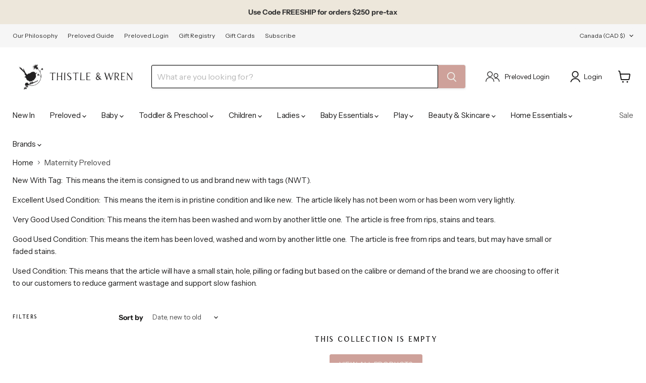

--- FILE ---
content_type: text/html; charset=utf-8
request_url: https://www.thistleandwren.com/collections/maternity-preloved
body_size: 44496
content:
<!doctype html>
<html class="no-js no-touch" lang="en">
  <head>
  <script>
    window.Store = window.Store || {};
    window.Store.id = 24805671011;
  </script>
    <meta charset="utf-8">
    <meta http-equiv="x-ua-compatible" content="IE=edge">

    <link rel="preconnect" href="https://cdn.shopify.com">
    <link rel="preconnect" href="https://fonts.shopifycdn.com">
    <link rel="preconnect" href="https://v.shopify.com">
    <link rel="preconnect" href="https://cdn.shopifycloud.com">

    <title>Maternity Preloved — Thistle &amp; Wren</title>

    
      <meta name="description" content="A selection of high quality, curated consignment. Shop our maternity collection online or in store now.">
    

    
  <link rel="shortcut icon" href="//www.thistleandwren.com/cdn/shop/files/thistle_wren_curated_lifestyle_boutique_wren_mark_stamp_black_32x32.png?v=1701457103" type="image/png">

<meta name="robots" content="index,follow"><link rel="canonical" href="https://www.thistleandwren.com/collections/maternity-preloved"><meta name="viewport" content="width=device-width">

    
    















<meta property="og:site_name" content="Thistle &amp; Wren">
<meta property="og:url" content="https://www.thistleandwren.com/collections/maternity-preloved">
<meta property="og:title" content="Maternity Preloved">
<meta property="og:type" content="website">
<meta property="og:description" content="A selection of high quality, curated consignment. Shop our maternity collection online or in store now.">




    
    
    

    
    
    <meta
      property="og:image"
      content="https://www.thistleandwren.com/cdn/shop/collections/IMG_6727_1200x1600.jpg?v=1638856715"
    />
    <meta
      property="og:image:secure_url"
      content="https://www.thistleandwren.com/cdn/shop/collections/IMG_6727_1200x1600.jpg?v=1638856715"
    />
    <meta property="og:image:width" content="1200" />
    <meta property="og:image:height" content="1600" />
    
    
    <meta property="og:image:alt" content="Maternity Preloved" />
  
















<meta name="twitter:title" content="Maternity Preloved">
<meta name="twitter:description" content="A selection of high quality, curated consignment. Shop our maternity collection online or in store now.">


    
    
    
      
      
      <meta name="twitter:card" content="summary">
    
    
    <meta
      property="twitter:image"
      content="https://www.thistleandwren.com/cdn/shop/collections/IMG_6727_1200x1200_crop_center.jpg?v=1638856715"
    />
    <meta property="twitter:image:width" content="1200" />
    <meta property="twitter:image:height" content="1200" />
    
    
    <meta property="twitter:image:alt" content="Maternity Preloved" />
  



    <link rel="preload" href="//www.thistleandwren.com/cdn/fonts/instrument_sans/instrumentsans_n4.db86542ae5e1596dbdb28c279ae6c2086c4c5bfa.woff2" as="font" crossorigin="anonymous">
    <link rel="preload" as="style" href="//www.thistleandwren.com/cdn/shop/t/13/assets/theme.css?v=96422621641788378611756086893">

    <script>window.performance && window.performance.mark && window.performance.mark('shopify.content_for_header.start');</script><meta name="google-site-verification" content="HzgLkO-fQXBoqTLnITcVr4NL7WUYHIcDY3OrbTdn3RY">
<meta id="shopify-digital-wallet" name="shopify-digital-wallet" content="/24805671011/digital_wallets/dialog">
<meta name="shopify-checkout-api-token" content="0413f6cccc53683d43a8e5b2886aa265">
<meta id="in-context-paypal-metadata" data-shop-id="24805671011" data-venmo-supported="false" data-environment="production" data-locale="en_US" data-paypal-v4="true" data-currency="CAD">
<link rel="alternate" type="application/atom+xml" title="Feed" href="/collections/maternity-preloved.atom" />
<link rel="alternate" type="application/json+oembed" href="https://www.thistleandwren.com/collections/maternity-preloved.oembed">
<script async="async" src="/checkouts/internal/preloads.js?locale=en-CA"></script>
<link rel="preconnect" href="https://shop.app" crossorigin="anonymous">
<script async="async" src="https://shop.app/checkouts/internal/preloads.js?locale=en-CA&shop_id=24805671011" crossorigin="anonymous"></script>
<script id="apple-pay-shop-capabilities" type="application/json">{"shopId":24805671011,"countryCode":"CA","currencyCode":"CAD","merchantCapabilities":["supports3DS"],"merchantId":"gid:\/\/shopify\/Shop\/24805671011","merchantName":"Thistle \u0026 Wren","requiredBillingContactFields":["postalAddress","email","phone"],"requiredShippingContactFields":["postalAddress","email","phone"],"shippingType":"shipping","supportedNetworks":["visa","masterCard","amex","discover","interac","jcb"],"total":{"type":"pending","label":"Thistle \u0026 Wren","amount":"1.00"},"shopifyPaymentsEnabled":true,"supportsSubscriptions":true}</script>
<script id="shopify-features" type="application/json">{"accessToken":"0413f6cccc53683d43a8e5b2886aa265","betas":["rich-media-storefront-analytics"],"domain":"www.thistleandwren.com","predictiveSearch":true,"shopId":24805671011,"locale":"en"}</script>
<script>var Shopify = Shopify || {};
Shopify.shop = "thistleandwren.myshopify.com";
Shopify.locale = "en";
Shopify.currency = {"active":"CAD","rate":"1.0"};
Shopify.country = "CA";
Shopify.theme = {"name":"Thistle \u0026 Wren Boutique | Jan. 29, 2024","id":130794422470,"schema_name":"Empire","schema_version":"10.0.1","theme_store_id":838,"role":"main"};
Shopify.theme.handle = "null";
Shopify.theme.style = {"id":null,"handle":null};
Shopify.cdnHost = "www.thistleandwren.com/cdn";
Shopify.routes = Shopify.routes || {};
Shopify.routes.root = "/";</script>
<script type="module">!function(o){(o.Shopify=o.Shopify||{}).modules=!0}(window);</script>
<script>!function(o){function n(){var o=[];function n(){o.push(Array.prototype.slice.apply(arguments))}return n.q=o,n}var t=o.Shopify=o.Shopify||{};t.loadFeatures=n(),t.autoloadFeatures=n()}(window);</script>
<script>
  window.ShopifyPay = window.ShopifyPay || {};
  window.ShopifyPay.apiHost = "shop.app\/pay";
  window.ShopifyPay.redirectState = null;
</script>
<script id="shop-js-analytics" type="application/json">{"pageType":"collection"}</script>
<script defer="defer" async type="module" src="//www.thistleandwren.com/cdn/shopifycloud/shop-js/modules/v2/client.init-shop-cart-sync_BN7fPSNr.en.esm.js"></script>
<script defer="defer" async type="module" src="//www.thistleandwren.com/cdn/shopifycloud/shop-js/modules/v2/chunk.common_Cbph3Kss.esm.js"></script>
<script defer="defer" async type="module" src="//www.thistleandwren.com/cdn/shopifycloud/shop-js/modules/v2/chunk.modal_DKumMAJ1.esm.js"></script>
<script type="module">
  await import("//www.thistleandwren.com/cdn/shopifycloud/shop-js/modules/v2/client.init-shop-cart-sync_BN7fPSNr.en.esm.js");
await import("//www.thistleandwren.com/cdn/shopifycloud/shop-js/modules/v2/chunk.common_Cbph3Kss.esm.js");
await import("//www.thistleandwren.com/cdn/shopifycloud/shop-js/modules/v2/chunk.modal_DKumMAJ1.esm.js");

  window.Shopify.SignInWithShop?.initShopCartSync?.({"fedCMEnabled":true,"windoidEnabled":true});

</script>
<script>
  window.Shopify = window.Shopify || {};
  if (!window.Shopify.featureAssets) window.Shopify.featureAssets = {};
  window.Shopify.featureAssets['shop-js'] = {"shop-cart-sync":["modules/v2/client.shop-cart-sync_CJVUk8Jm.en.esm.js","modules/v2/chunk.common_Cbph3Kss.esm.js","modules/v2/chunk.modal_DKumMAJ1.esm.js"],"init-fed-cm":["modules/v2/client.init-fed-cm_7Fvt41F4.en.esm.js","modules/v2/chunk.common_Cbph3Kss.esm.js","modules/v2/chunk.modal_DKumMAJ1.esm.js"],"init-shop-email-lookup-coordinator":["modules/v2/client.init-shop-email-lookup-coordinator_Cc088_bR.en.esm.js","modules/v2/chunk.common_Cbph3Kss.esm.js","modules/v2/chunk.modal_DKumMAJ1.esm.js"],"init-windoid":["modules/v2/client.init-windoid_hPopwJRj.en.esm.js","modules/v2/chunk.common_Cbph3Kss.esm.js","modules/v2/chunk.modal_DKumMAJ1.esm.js"],"shop-button":["modules/v2/client.shop-button_B0jaPSNF.en.esm.js","modules/v2/chunk.common_Cbph3Kss.esm.js","modules/v2/chunk.modal_DKumMAJ1.esm.js"],"shop-cash-offers":["modules/v2/client.shop-cash-offers_DPIskqss.en.esm.js","modules/v2/chunk.common_Cbph3Kss.esm.js","modules/v2/chunk.modal_DKumMAJ1.esm.js"],"shop-toast-manager":["modules/v2/client.shop-toast-manager_CK7RT69O.en.esm.js","modules/v2/chunk.common_Cbph3Kss.esm.js","modules/v2/chunk.modal_DKumMAJ1.esm.js"],"init-shop-cart-sync":["modules/v2/client.init-shop-cart-sync_BN7fPSNr.en.esm.js","modules/v2/chunk.common_Cbph3Kss.esm.js","modules/v2/chunk.modal_DKumMAJ1.esm.js"],"init-customer-accounts-sign-up":["modules/v2/client.init-customer-accounts-sign-up_CfPf4CXf.en.esm.js","modules/v2/client.shop-login-button_DeIztwXF.en.esm.js","modules/v2/chunk.common_Cbph3Kss.esm.js","modules/v2/chunk.modal_DKumMAJ1.esm.js"],"pay-button":["modules/v2/client.pay-button_CgIwFSYN.en.esm.js","modules/v2/chunk.common_Cbph3Kss.esm.js","modules/v2/chunk.modal_DKumMAJ1.esm.js"],"init-customer-accounts":["modules/v2/client.init-customer-accounts_DQ3x16JI.en.esm.js","modules/v2/client.shop-login-button_DeIztwXF.en.esm.js","modules/v2/chunk.common_Cbph3Kss.esm.js","modules/v2/chunk.modal_DKumMAJ1.esm.js"],"avatar":["modules/v2/client.avatar_BTnouDA3.en.esm.js"],"init-shop-for-new-customer-accounts":["modules/v2/client.init-shop-for-new-customer-accounts_CsZy_esa.en.esm.js","modules/v2/client.shop-login-button_DeIztwXF.en.esm.js","modules/v2/chunk.common_Cbph3Kss.esm.js","modules/v2/chunk.modal_DKumMAJ1.esm.js"],"shop-follow-button":["modules/v2/client.shop-follow-button_BRMJjgGd.en.esm.js","modules/v2/chunk.common_Cbph3Kss.esm.js","modules/v2/chunk.modal_DKumMAJ1.esm.js"],"checkout-modal":["modules/v2/client.checkout-modal_B9Drz_yf.en.esm.js","modules/v2/chunk.common_Cbph3Kss.esm.js","modules/v2/chunk.modal_DKumMAJ1.esm.js"],"shop-login-button":["modules/v2/client.shop-login-button_DeIztwXF.en.esm.js","modules/v2/chunk.common_Cbph3Kss.esm.js","modules/v2/chunk.modal_DKumMAJ1.esm.js"],"lead-capture":["modules/v2/client.lead-capture_DXYzFM3R.en.esm.js","modules/v2/chunk.common_Cbph3Kss.esm.js","modules/v2/chunk.modal_DKumMAJ1.esm.js"],"shop-login":["modules/v2/client.shop-login_CA5pJqmO.en.esm.js","modules/v2/chunk.common_Cbph3Kss.esm.js","modules/v2/chunk.modal_DKumMAJ1.esm.js"],"payment-terms":["modules/v2/client.payment-terms_BxzfvcZJ.en.esm.js","modules/v2/chunk.common_Cbph3Kss.esm.js","modules/v2/chunk.modal_DKumMAJ1.esm.js"]};
</script>
<script>(function() {
  var isLoaded = false;
  function asyncLoad() {
    if (isLoaded) return;
    isLoaded = true;
    var urls = ["https:\/\/instafeed.nfcube.com\/cdn\/0f50be4c8ca204f334dd1cef2af6dde4.js?shop=thistleandwren.myshopify.com","https:\/\/gift-reggie.eshopadmin.com\/static\/js\/agglomeration.js?shop=thistleandwren.myshopify.com"];
    for (var i = 0; i < urls.length; i++) {
      var s = document.createElement('script');
      s.type = 'text/javascript';
      s.async = true;
      s.src = urls[i];
      var x = document.getElementsByTagName('script')[0];
      x.parentNode.insertBefore(s, x);
    }
  };
  if(window.attachEvent) {
    window.attachEvent('onload', asyncLoad);
  } else {
    window.addEventListener('load', asyncLoad, false);
  }
})();</script>
<script id="__st">var __st={"a":24805671011,"offset":-28800,"reqid":"0ab6d2af-82ae-401d-b863-25927a50b753-1769736333","pageurl":"www.thistleandwren.com\/collections\/maternity-preloved","u":"58dd5841a4c5","p":"collection","rtyp":"collection","rid":283273593030};</script>
<script>window.ShopifyPaypalV4VisibilityTracking = true;</script>
<script id="captcha-bootstrap">!function(){'use strict';const t='contact',e='account',n='new_comment',o=[[t,t],['blogs',n],['comments',n],[t,'customer']],c=[[e,'customer_login'],[e,'guest_login'],[e,'recover_customer_password'],[e,'create_customer']],r=t=>t.map((([t,e])=>`form[action*='/${t}']:not([data-nocaptcha='true']) input[name='form_type'][value='${e}']`)).join(','),a=t=>()=>t?[...document.querySelectorAll(t)].map((t=>t.form)):[];function s(){const t=[...o],e=r(t);return a(e)}const i='password',u='form_key',d=['recaptcha-v3-token','g-recaptcha-response','h-captcha-response',i],f=()=>{try{return window.sessionStorage}catch{return}},m='__shopify_v',_=t=>t.elements[u];function p(t,e,n=!1){try{const o=window.sessionStorage,c=JSON.parse(o.getItem(e)),{data:r}=function(t){const{data:e,action:n}=t;return t[m]||n?{data:e,action:n}:{data:t,action:n}}(c);for(const[e,n]of Object.entries(r))t.elements[e]&&(t.elements[e].value=n);n&&o.removeItem(e)}catch(o){console.error('form repopulation failed',{error:o})}}const l='form_type',E='cptcha';function T(t){t.dataset[E]=!0}const w=window,h=w.document,L='Shopify',v='ce_forms',y='captcha';let A=!1;((t,e)=>{const n=(g='f06e6c50-85a8-45c8-87d0-21a2b65856fe',I='https://cdn.shopify.com/shopifycloud/storefront-forms-hcaptcha/ce_storefront_forms_captcha_hcaptcha.v1.5.2.iife.js',D={infoText:'Protected by hCaptcha',privacyText:'Privacy',termsText:'Terms'},(t,e,n)=>{const o=w[L][v],c=o.bindForm;if(c)return c(t,g,e,D).then(n);var r;o.q.push([[t,g,e,D],n]),r=I,A||(h.body.append(Object.assign(h.createElement('script'),{id:'captcha-provider',async:!0,src:r})),A=!0)});var g,I,D;w[L]=w[L]||{},w[L][v]=w[L][v]||{},w[L][v].q=[],w[L][y]=w[L][y]||{},w[L][y].protect=function(t,e){n(t,void 0,e),T(t)},Object.freeze(w[L][y]),function(t,e,n,w,h,L){const[v,y,A,g]=function(t,e,n){const i=e?o:[],u=t?c:[],d=[...i,...u],f=r(d),m=r(i),_=r(d.filter((([t,e])=>n.includes(e))));return[a(f),a(m),a(_),s()]}(w,h,L),I=t=>{const e=t.target;return e instanceof HTMLFormElement?e:e&&e.form},D=t=>v().includes(t);t.addEventListener('submit',(t=>{const e=I(t);if(!e)return;const n=D(e)&&!e.dataset.hcaptchaBound&&!e.dataset.recaptchaBound,o=_(e),c=g().includes(e)&&(!o||!o.value);(n||c)&&t.preventDefault(),c&&!n&&(function(t){try{if(!f())return;!function(t){const e=f();if(!e)return;const n=_(t);if(!n)return;const o=n.value;o&&e.removeItem(o)}(t);const e=Array.from(Array(32),(()=>Math.random().toString(36)[2])).join('');!function(t,e){_(t)||t.append(Object.assign(document.createElement('input'),{type:'hidden',name:u})),t.elements[u].value=e}(t,e),function(t,e){const n=f();if(!n)return;const o=[...t.querySelectorAll(`input[type='${i}']`)].map((({name:t})=>t)),c=[...d,...o],r={};for(const[a,s]of new FormData(t).entries())c.includes(a)||(r[a]=s);n.setItem(e,JSON.stringify({[m]:1,action:t.action,data:r}))}(t,e)}catch(e){console.error('failed to persist form',e)}}(e),e.submit())}));const S=(t,e)=>{t&&!t.dataset[E]&&(n(t,e.some((e=>e===t))),T(t))};for(const o of['focusin','change'])t.addEventListener(o,(t=>{const e=I(t);D(e)&&S(e,y())}));const B=e.get('form_key'),M=e.get(l),P=B&&M;t.addEventListener('DOMContentLoaded',(()=>{const t=y();if(P)for(const e of t)e.elements[l].value===M&&p(e,B);[...new Set([...A(),...v().filter((t=>'true'===t.dataset.shopifyCaptcha))])].forEach((e=>S(e,t)))}))}(h,new URLSearchParams(w.location.search),n,t,e,['guest_login'])})(!0,!0)}();</script>
<script integrity="sha256-4kQ18oKyAcykRKYeNunJcIwy7WH5gtpwJnB7kiuLZ1E=" data-source-attribution="shopify.loadfeatures" defer="defer" src="//www.thistleandwren.com/cdn/shopifycloud/storefront/assets/storefront/load_feature-a0a9edcb.js" crossorigin="anonymous"></script>
<script crossorigin="anonymous" defer="defer" src="//www.thistleandwren.com/cdn/shopifycloud/storefront/assets/shopify_pay/storefront-65b4c6d7.js?v=20250812"></script>
<script data-source-attribution="shopify.dynamic_checkout.dynamic.init">var Shopify=Shopify||{};Shopify.PaymentButton=Shopify.PaymentButton||{isStorefrontPortableWallets:!0,init:function(){window.Shopify.PaymentButton.init=function(){};var t=document.createElement("script");t.src="https://www.thistleandwren.com/cdn/shopifycloud/portable-wallets/latest/portable-wallets.en.js",t.type="module",document.head.appendChild(t)}};
</script>
<script data-source-attribution="shopify.dynamic_checkout.buyer_consent">
  function portableWalletsHideBuyerConsent(e){var t=document.getElementById("shopify-buyer-consent"),n=document.getElementById("shopify-subscription-policy-button");t&&n&&(t.classList.add("hidden"),t.setAttribute("aria-hidden","true"),n.removeEventListener("click",e))}function portableWalletsShowBuyerConsent(e){var t=document.getElementById("shopify-buyer-consent"),n=document.getElementById("shopify-subscription-policy-button");t&&n&&(t.classList.remove("hidden"),t.removeAttribute("aria-hidden"),n.addEventListener("click",e))}window.Shopify?.PaymentButton&&(window.Shopify.PaymentButton.hideBuyerConsent=portableWalletsHideBuyerConsent,window.Shopify.PaymentButton.showBuyerConsent=portableWalletsShowBuyerConsent);
</script>
<script data-source-attribution="shopify.dynamic_checkout.cart.bootstrap">document.addEventListener("DOMContentLoaded",(function(){function t(){return document.querySelector("shopify-accelerated-checkout-cart, shopify-accelerated-checkout")}if(t())Shopify.PaymentButton.init();else{new MutationObserver((function(e,n){t()&&(Shopify.PaymentButton.init(),n.disconnect())})).observe(document.body,{childList:!0,subtree:!0})}}));
</script>
<link id="shopify-accelerated-checkout-styles" rel="stylesheet" media="screen" href="https://www.thistleandwren.com/cdn/shopifycloud/portable-wallets/latest/accelerated-checkout-backwards-compat.css" crossorigin="anonymous">
<style id="shopify-accelerated-checkout-cart">
        #shopify-buyer-consent {
  margin-top: 1em;
  display: inline-block;
  width: 100%;
}

#shopify-buyer-consent.hidden {
  display: none;
}

#shopify-subscription-policy-button {
  background: none;
  border: none;
  padding: 0;
  text-decoration: underline;
  font-size: inherit;
  cursor: pointer;
}

#shopify-subscription-policy-button::before {
  box-shadow: none;
}

      </style>

<script>window.performance && window.performance.mark && window.performance.mark('shopify.content_for_header.end');</script>

    <link href="//www.thistleandwren.com/cdn/shop/t/13/assets/theme.css?v=96422621641788378611756086893" rel="stylesheet" type="text/css" media="all" />

  

    
    <script>
      window.Theme = window.Theme || {};
      window.Theme.version = '10.0.1';
      window.Theme.name = 'Empire';
      window.Theme.routes = {
        "root_url": "/",
        "account_url": "/account",
        "account_login_url": "https://www.thistleandwren.com/customer_authentication/redirect?locale=en&region_country=CA",
        "account_logout_url": "/account/logout",
        "account_register_url": "https://account.thistleandwren.com?locale=en",
        "account_addresses_url": "/account/addresses",
        "collections_url": "/collections",
        "all_products_collection_url": "/collections/all",
        "search_url": "/search",
        "predictive_search_url": "/search/suggest",
        "cart_url": "/cart",
        "cart_add_url": "/cart/add",
        "cart_change_url": "/cart/change",
        "cart_clear_url": "/cart/clear",
        "product_recommendations_url": "/recommendations/products",
      };
    </script>
    

<meta name="google-site-verification" content="bTsYENID4V6KIRjHWiEKCqLm5qSvjFJ9vzSE2hDiQ0U" />
<!-- JSON-LD markup generated by Google Structured Data Markup Helper. -->
<script type="application/ld+json">
{
  "@context": "http://schema.org",
  "@type": "LocalBusiness",
  "name": "Thistle & Wren",
  "priceRange" : "$$",
  "image": "https://www.thistleandwren.com/cdn/shop/files/thistle_wren_curated_lifestyle_boutique_primary_stretched_logo_black_3280x1000.png?v=1700245841",
  "telephone": "(778) 265-9736",
  "email": "info@thistleandwren.com",
  "address": {
    "@type": "PostalAddress",
    "streetAddress": "1311 Gladstone Avenue,",
    "addressLocality": "Victoria",
    "addressRegion": "British Columbia",
    "postalCode": "V8R 1R9",
    "addressCountry" : "Canada"
  }
}
</script>

  <!-- BEGIN app block: shopify://apps/klaviyo-email-marketing-sms/blocks/klaviyo-onsite-embed/2632fe16-c075-4321-a88b-50b567f42507 -->












  <script async src="https://static.klaviyo.com/onsite/js/XcbNib/klaviyo.js?company_id=XcbNib"></script>
  <script>!function(){if(!window.klaviyo){window._klOnsite=window._klOnsite||[];try{window.klaviyo=new Proxy({},{get:function(n,i){return"push"===i?function(){var n;(n=window._klOnsite).push.apply(n,arguments)}:function(){for(var n=arguments.length,o=new Array(n),w=0;w<n;w++)o[w]=arguments[w];var t="function"==typeof o[o.length-1]?o.pop():void 0,e=new Promise((function(n){window._klOnsite.push([i].concat(o,[function(i){t&&t(i),n(i)}]))}));return e}}})}catch(n){window.klaviyo=window.klaviyo||[],window.klaviyo.push=function(){var n;(n=window._klOnsite).push.apply(n,arguments)}}}}();</script>

  




  <script>
    window.klaviyoReviewsProductDesignMode = false
  </script>



  <!-- BEGIN app snippet: customer-hub-data --><script>
  if (!window.customerHub) {
    window.customerHub = {};
  }
  window.customerHub.storefrontRoutes = {
    login: "https://www.thistleandwren.com/customer_authentication/redirect?locale=en&region_country=CA?return_url=%2F%23k-hub",
    register: "https://account.thistleandwren.com?locale=en?return_url=%2F%23k-hub",
    logout: "/account/logout",
    profile: "/account",
    addresses: "/account/addresses",
  };
  
  window.customerHub.userId = null;
  
  window.customerHub.storeDomain = "thistleandwren.myshopify.com";

  

  
    window.customerHub.storeLocale = {
        currentLanguage: 'en',
        currentCountry: 'CA',
        availableLanguages: [
          
            {
              iso_code: 'en',
              endonym_name: 'English'
            }
          
        ],
        availableCountries: [
          
            {
              iso_code: 'CA',
              name: 'Canada',
              currency_code: 'CAD'
            },
          
            {
              iso_code: 'US',
              name: 'United States',
              currency_code: 'USD'
            }
          
        ]
    };
  
</script>
<!-- END app snippet -->



  <!-- BEGIN app snippet: customer-hub-replace-links -->
<script>
  function replaceAccountLinks() {
    const selector =
      'a[href$="/account/login"], a[href$="/account"], a[href^="https://shopify.com/"][href*="/account"], a[href*="/customer_identity/redirect"], a[href*="/customer_authentication/redirect"], a[href$="/account';
    const accountLinksNodes = document.querySelectorAll(selector);
    for (const node of accountLinksNodes) {
      const ignore = node.dataset.kHubIgnore !== undefined && node.dataset.kHubIgnore !== 'false';
      if (!ignore) {
        // Any login links to Shopify's account system, point them at the customer hub instead.
        node.href = '#k-hub';
        /**
         * There are some themes which apply a page transition on every click of an anchor tag (usually a fade-out) that's supposed to be faded back in when the next page loads.
         * However, since clicking the k-hub link doesn't trigger a page load, the page gets stuck on a blank screen.
         * Luckily, these themes usually have a className you can add to links to skip the transition.
         * Let's hope that all such themes are consistent/copy each other and just proactively add those classNames when we replace the link.
         **/
        node.classList.add('no-transition', 'js-no-transition');
      }
    }
  }

  
    if (document.readyState === 'complete') {
      replaceAccountLinks();
    } else {
      const controller = new AbortController();
      document.addEventListener(
        'readystatechange',
        () => {
          replaceAccountLinks(); // try to replace links both during `interactive` state and `complete` state
          if (document.readyState === 'complete') {
            // readystatechange can fire with "complete" multiple times per page load, so make sure we're not duplicating effort
            // by removing the listener afterwards.
            controller.abort();
          }
        },
        { signal: controller.signal },
      );
    }
  
</script>
<!-- END app snippet -->



<!-- END app block --><!-- BEGIN app block: shopify://apps/gift-reggie-gift-registry/blocks/app-embed-block/00fe746e-081c-46a2-a15d-bcbd6f41b0f0 --><script type="application/json" id="gift_reggie_data">
  {
    "storefrontAccessToken": "1517be89a51f8c5af7aa0937cfd9b2d8",
    "registryId": null,
    "registryAdmin": null,
    "customerId": null,
    

    "productId": null,
    "rootUrl": "\/",
    "accountLoginUrl": "\/customer_authentication\/login",
    "accountLoginReturnParam": "return_to=",
    "currentLanguage": null,

    "button_layout": "column",
    "button_order": "registry_wishlist",
    "button_alignment": "justify",
    "behavior_on_no_id": "disable",
    "wishlist_button_visibility": "everyone",
    "registry_button_visibility": "everyone",
    "registry_button_behavior": "ajax",
    "online_store_version": "2",
    "button_location_override": "",
    "button_location_override_position": "inside",

    "wishlist_button_appearance": "button",
    "registry_button_appearance": "button",
    "wishlist_button_classname": "",
    "registry_button_classname": "",
    "wishlist_button_image_not_present": null,
    "wishlist_button_image_is_present": null,
    "registry_button_image": null,

    "checkout_button_selector": "",

    "i18n": {
      "wishlist": {
        "idleAdd": "Add to Wishlist",
        "idleRemove": "Remove from Wishlist",
        "pending": "...",
        "successAdd": "Added to Wishlist",
        "successRemove": "Removed from Wishlist",
        "noVariant": "Add to Wishlist",
        "error": "Error"
      },
      "registry": {
        "idleAdd": "Add to Registry",
        "idleRemove": "Remove from Registry",
        "pending": "...",
        "successAdd": "Added to Registry",
        "successRemove": "Removed from Registry",
        "noVariant": "Add to Registry",
        "error": "Error"
      }
    }
  }
</script>
<style>
  :root {
    --gift-reggie-wishlist-button-background-color: #ffffff;
    --gift-reggie-wishlist-button-text-color: #333333;
    --gift-reggie-registry-button-background-color: #ffffff;
    --gift-reggie-registry-button-text-color: #333333;
  }
</style><style>
    
  </style>
<!-- END app block --><script src="https://cdn.shopify.com/extensions/019c0b7b-151f-7a0c-9fc8-31030d13bded/gift-reggie-gift-registry-128/assets/app-embed-block.js" type="text/javascript" defer="defer"></script>
<link href="https://cdn.shopify.com/extensions/019c0b7b-151f-7a0c-9fc8-31030d13bded/gift-reggie-gift-registry-128/assets/app-embed-block.css" rel="stylesheet" type="text/css" media="all">
<link href="https://monorail-edge.shopifysvc.com" rel="dns-prefetch">
<script>(function(){if ("sendBeacon" in navigator && "performance" in window) {try {var session_token_from_headers = performance.getEntriesByType('navigation')[0].serverTiming.find(x => x.name == '_s').description;} catch {var session_token_from_headers = undefined;}var session_cookie_matches = document.cookie.match(/_shopify_s=([^;]*)/);var session_token_from_cookie = session_cookie_matches && session_cookie_matches.length === 2 ? session_cookie_matches[1] : "";var session_token = session_token_from_headers || session_token_from_cookie || "";function handle_abandonment_event(e) {var entries = performance.getEntries().filter(function(entry) {return /monorail-edge.shopifysvc.com/.test(entry.name);});if (!window.abandonment_tracked && entries.length === 0) {window.abandonment_tracked = true;var currentMs = Date.now();var navigation_start = performance.timing.navigationStart;var payload = {shop_id: 24805671011,url: window.location.href,navigation_start,duration: currentMs - navigation_start,session_token,page_type: "collection"};window.navigator.sendBeacon("https://monorail-edge.shopifysvc.com/v1/produce", JSON.stringify({schema_id: "online_store_buyer_site_abandonment/1.1",payload: payload,metadata: {event_created_at_ms: currentMs,event_sent_at_ms: currentMs}}));}}window.addEventListener('pagehide', handle_abandonment_event);}}());</script>
<script id="web-pixels-manager-setup">(function e(e,d,r,n,o){if(void 0===o&&(o={}),!Boolean(null===(a=null===(i=window.Shopify)||void 0===i?void 0:i.analytics)||void 0===a?void 0:a.replayQueue)){var i,a;window.Shopify=window.Shopify||{};var t=window.Shopify;t.analytics=t.analytics||{};var s=t.analytics;s.replayQueue=[],s.publish=function(e,d,r){return s.replayQueue.push([e,d,r]),!0};try{self.performance.mark("wpm:start")}catch(e){}var l=function(){var e={modern:/Edge?\/(1{2}[4-9]|1[2-9]\d|[2-9]\d{2}|\d{4,})\.\d+(\.\d+|)|Firefox\/(1{2}[4-9]|1[2-9]\d|[2-9]\d{2}|\d{4,})\.\d+(\.\d+|)|Chrom(ium|e)\/(9{2}|\d{3,})\.\d+(\.\d+|)|(Maci|X1{2}).+ Version\/(15\.\d+|(1[6-9]|[2-9]\d|\d{3,})\.\d+)([,.]\d+|)( \(\w+\)|)( Mobile\/\w+|) Safari\/|Chrome.+OPR\/(9{2}|\d{3,})\.\d+\.\d+|(CPU[ +]OS|iPhone[ +]OS|CPU[ +]iPhone|CPU IPhone OS|CPU iPad OS)[ +]+(15[._]\d+|(1[6-9]|[2-9]\d|\d{3,})[._]\d+)([._]\d+|)|Android:?[ /-](13[3-9]|1[4-9]\d|[2-9]\d{2}|\d{4,})(\.\d+|)(\.\d+|)|Android.+Firefox\/(13[5-9]|1[4-9]\d|[2-9]\d{2}|\d{4,})\.\d+(\.\d+|)|Android.+Chrom(ium|e)\/(13[3-9]|1[4-9]\d|[2-9]\d{2}|\d{4,})\.\d+(\.\d+|)|SamsungBrowser\/([2-9]\d|\d{3,})\.\d+/,legacy:/Edge?\/(1[6-9]|[2-9]\d|\d{3,})\.\d+(\.\d+|)|Firefox\/(5[4-9]|[6-9]\d|\d{3,})\.\d+(\.\d+|)|Chrom(ium|e)\/(5[1-9]|[6-9]\d|\d{3,})\.\d+(\.\d+|)([\d.]+$|.*Safari\/(?![\d.]+ Edge\/[\d.]+$))|(Maci|X1{2}).+ Version\/(10\.\d+|(1[1-9]|[2-9]\d|\d{3,})\.\d+)([,.]\d+|)( \(\w+\)|)( Mobile\/\w+|) Safari\/|Chrome.+OPR\/(3[89]|[4-9]\d|\d{3,})\.\d+\.\d+|(CPU[ +]OS|iPhone[ +]OS|CPU[ +]iPhone|CPU IPhone OS|CPU iPad OS)[ +]+(10[._]\d+|(1[1-9]|[2-9]\d|\d{3,})[._]\d+)([._]\d+|)|Android:?[ /-](13[3-9]|1[4-9]\d|[2-9]\d{2}|\d{4,})(\.\d+|)(\.\d+|)|Mobile Safari.+OPR\/([89]\d|\d{3,})\.\d+\.\d+|Android.+Firefox\/(13[5-9]|1[4-9]\d|[2-9]\d{2}|\d{4,})\.\d+(\.\d+|)|Android.+Chrom(ium|e)\/(13[3-9]|1[4-9]\d|[2-9]\d{2}|\d{4,})\.\d+(\.\d+|)|Android.+(UC? ?Browser|UCWEB|U3)[ /]?(15\.([5-9]|\d{2,})|(1[6-9]|[2-9]\d|\d{3,})\.\d+)\.\d+|SamsungBrowser\/(5\.\d+|([6-9]|\d{2,})\.\d+)|Android.+MQ{2}Browser\/(14(\.(9|\d{2,})|)|(1[5-9]|[2-9]\d|\d{3,})(\.\d+|))(\.\d+|)|K[Aa][Ii]OS\/(3\.\d+|([4-9]|\d{2,})\.\d+)(\.\d+|)/},d=e.modern,r=e.legacy,n=navigator.userAgent;return n.match(d)?"modern":n.match(r)?"legacy":"unknown"}(),u="modern"===l?"modern":"legacy",c=(null!=n?n:{modern:"",legacy:""})[u],f=function(e){return[e.baseUrl,"/wpm","/b",e.hashVersion,"modern"===e.buildTarget?"m":"l",".js"].join("")}({baseUrl:d,hashVersion:r,buildTarget:u}),m=function(e){var d=e.version,r=e.bundleTarget,n=e.surface,o=e.pageUrl,i=e.monorailEndpoint;return{emit:function(e){var a=e.status,t=e.errorMsg,s=(new Date).getTime(),l=JSON.stringify({metadata:{event_sent_at_ms:s},events:[{schema_id:"web_pixels_manager_load/3.1",payload:{version:d,bundle_target:r,page_url:o,status:a,surface:n,error_msg:t},metadata:{event_created_at_ms:s}}]});if(!i)return console&&console.warn&&console.warn("[Web Pixels Manager] No Monorail endpoint provided, skipping logging."),!1;try{return self.navigator.sendBeacon.bind(self.navigator)(i,l)}catch(e){}var u=new XMLHttpRequest;try{return u.open("POST",i,!0),u.setRequestHeader("Content-Type","text/plain"),u.send(l),!0}catch(e){return console&&console.warn&&console.warn("[Web Pixels Manager] Got an unhandled error while logging to Monorail."),!1}}}}({version:r,bundleTarget:l,surface:e.surface,pageUrl:self.location.href,monorailEndpoint:e.monorailEndpoint});try{o.browserTarget=l,function(e){var d=e.src,r=e.async,n=void 0===r||r,o=e.onload,i=e.onerror,a=e.sri,t=e.scriptDataAttributes,s=void 0===t?{}:t,l=document.createElement("script"),u=document.querySelector("head"),c=document.querySelector("body");if(l.async=n,l.src=d,a&&(l.integrity=a,l.crossOrigin="anonymous"),s)for(var f in s)if(Object.prototype.hasOwnProperty.call(s,f))try{l.dataset[f]=s[f]}catch(e){}if(o&&l.addEventListener("load",o),i&&l.addEventListener("error",i),u)u.appendChild(l);else{if(!c)throw new Error("Did not find a head or body element to append the script");c.appendChild(l)}}({src:f,async:!0,onload:function(){if(!function(){var e,d;return Boolean(null===(d=null===(e=window.Shopify)||void 0===e?void 0:e.analytics)||void 0===d?void 0:d.initialized)}()){var d=window.webPixelsManager.init(e)||void 0;if(d){var r=window.Shopify.analytics;r.replayQueue.forEach((function(e){var r=e[0],n=e[1],o=e[2];d.publishCustomEvent(r,n,o)})),r.replayQueue=[],r.publish=d.publishCustomEvent,r.visitor=d.visitor,r.initialized=!0}}},onerror:function(){return m.emit({status:"failed",errorMsg:"".concat(f," has failed to load")})},sri:function(e){var d=/^sha384-[A-Za-z0-9+/=]+$/;return"string"==typeof e&&d.test(e)}(c)?c:"",scriptDataAttributes:o}),m.emit({status:"loading"})}catch(e){m.emit({status:"failed",errorMsg:(null==e?void 0:e.message)||"Unknown error"})}}})({shopId: 24805671011,storefrontBaseUrl: "https://www.thistleandwren.com",extensionsBaseUrl: "https://extensions.shopifycdn.com/cdn/shopifycloud/web-pixels-manager",monorailEndpoint: "https://monorail-edge.shopifysvc.com/unstable/produce_batch",surface: "storefront-renderer",enabledBetaFlags: ["2dca8a86"],webPixelsConfigList: [{"id":"1304494278","configuration":"{\"accountID\":\"XcbNib\",\"webPixelConfig\":\"eyJlbmFibGVBZGRlZFRvQ2FydEV2ZW50cyI6IHRydWV9\"}","eventPayloadVersion":"v1","runtimeContext":"STRICT","scriptVersion":"524f6c1ee37bacdca7657a665bdca589","type":"APP","apiClientId":123074,"privacyPurposes":["ANALYTICS","MARKETING"],"dataSharingAdjustments":{"protectedCustomerApprovalScopes":["read_customer_address","read_customer_email","read_customer_name","read_customer_personal_data","read_customer_phone"]}},{"id":"415006918","configuration":"{\"config\":\"{\\\"google_tag_ids\\\":[\\\"AW-11020230390\\\",\\\"GT-5D47GKJ\\\"],\\\"target_country\\\":\\\"CA\\\",\\\"gtag_events\\\":[{\\\"type\\\":\\\"begin_checkout\\\",\\\"action_label\\\":[\\\"AW-11020230390\\\",\\\"AW-11020230390\\\/YtQQCJu935AbEPa97YYp\\\"]},{\\\"type\\\":\\\"search\\\",\\\"action_label\\\":[\\\"AW-11020230390\\\",\\\"AW-11020230390\\\/T-bYCJW935AbEPa97YYp\\\"]},{\\\"type\\\":\\\"view_item\\\",\\\"action_label\\\":[\\\"AW-11020230390\\\",\\\"AW-11020230390\\\/T1DMCJK935AbEPa97YYp\\\",\\\"MC-HJ5YWP49GW\\\"]},{\\\"type\\\":\\\"purchase\\\",\\\"action_label\\\":[\\\"AW-11020230390\\\",\\\"AW-11020230390\\\/nOZcCP_P1JAbEPa97YYp\\\",\\\"MC-HJ5YWP49GW\\\"]},{\\\"type\\\":\\\"page_view\\\",\\\"action_label\\\":[\\\"AW-11020230390\\\",\\\"AW-11020230390\\\/G6z9CPrQ1JAbEPa97YYp\\\",\\\"MC-HJ5YWP49GW\\\"]},{\\\"type\\\":\\\"add_payment_info\\\",\\\"action_label\\\":[\\\"AW-11020230390\\\",\\\"AW-11020230390\\\/uvEJCJ6935AbEPa97YYp\\\"]},{\\\"type\\\":\\\"add_to_cart\\\",\\\"action_label\\\":[\\\"AW-11020230390\\\",\\\"AW-11020230390\\\/C1vhCJi935AbEPa97YYp\\\"]}],\\\"enable_monitoring_mode\\\":false}\"}","eventPayloadVersion":"v1","runtimeContext":"OPEN","scriptVersion":"b2a88bafab3e21179ed38636efcd8a93","type":"APP","apiClientId":1780363,"privacyPurposes":[],"dataSharingAdjustments":{"protectedCustomerApprovalScopes":["read_customer_address","read_customer_email","read_customer_name","read_customer_personal_data","read_customer_phone"]}},{"id":"171671750","configuration":"{\"pixel_id\":\"1926911971042222\",\"pixel_type\":\"facebook_pixel\",\"metaapp_system_user_token\":\"-\"}","eventPayloadVersion":"v1","runtimeContext":"OPEN","scriptVersion":"ca16bc87fe92b6042fbaa3acc2fbdaa6","type":"APP","apiClientId":2329312,"privacyPurposes":["ANALYTICS","MARKETING","SALE_OF_DATA"],"dataSharingAdjustments":{"protectedCustomerApprovalScopes":["read_customer_address","read_customer_email","read_customer_name","read_customer_personal_data","read_customer_phone"]}},{"id":"shopify-app-pixel","configuration":"{}","eventPayloadVersion":"v1","runtimeContext":"STRICT","scriptVersion":"0450","apiClientId":"shopify-pixel","type":"APP","privacyPurposes":["ANALYTICS","MARKETING"]},{"id":"shopify-custom-pixel","eventPayloadVersion":"v1","runtimeContext":"LAX","scriptVersion":"0450","apiClientId":"shopify-pixel","type":"CUSTOM","privacyPurposes":["ANALYTICS","MARKETING"]}],isMerchantRequest: false,initData: {"shop":{"name":"Thistle \u0026 Wren","paymentSettings":{"currencyCode":"CAD"},"myshopifyDomain":"thistleandwren.myshopify.com","countryCode":"CA","storefrontUrl":"https:\/\/www.thistleandwren.com"},"customer":null,"cart":null,"checkout":null,"productVariants":[],"purchasingCompany":null},},"https://www.thistleandwren.com/cdn","1d2a099fw23dfb22ep557258f5m7a2edbae",{"modern":"","legacy":""},{"shopId":"24805671011","storefrontBaseUrl":"https:\/\/www.thistleandwren.com","extensionBaseUrl":"https:\/\/extensions.shopifycdn.com\/cdn\/shopifycloud\/web-pixels-manager","surface":"storefront-renderer","enabledBetaFlags":"[\"2dca8a86\"]","isMerchantRequest":"false","hashVersion":"1d2a099fw23dfb22ep557258f5m7a2edbae","publish":"custom","events":"[[\"page_viewed\",{}],[\"collection_viewed\",{\"collection\":{\"id\":\"283273593030\",\"title\":\"Maternity Preloved\",\"productVariants\":[]}}]]"});</script><script>
  window.ShopifyAnalytics = window.ShopifyAnalytics || {};
  window.ShopifyAnalytics.meta = window.ShopifyAnalytics.meta || {};
  window.ShopifyAnalytics.meta.currency = 'CAD';
  var meta = {"products":[],"page":{"pageType":"collection","resourceType":"collection","resourceId":283273593030,"requestId":"0ab6d2af-82ae-401d-b863-25927a50b753-1769736333"}};
  for (var attr in meta) {
    window.ShopifyAnalytics.meta[attr] = meta[attr];
  }
</script>
<script class="analytics">
  (function () {
    var customDocumentWrite = function(content) {
      var jquery = null;

      if (window.jQuery) {
        jquery = window.jQuery;
      } else if (window.Checkout && window.Checkout.$) {
        jquery = window.Checkout.$;
      }

      if (jquery) {
        jquery('body').append(content);
      }
    };

    var hasLoggedConversion = function(token) {
      if (token) {
        return document.cookie.indexOf('loggedConversion=' + token) !== -1;
      }
      return false;
    }

    var setCookieIfConversion = function(token) {
      if (token) {
        var twoMonthsFromNow = new Date(Date.now());
        twoMonthsFromNow.setMonth(twoMonthsFromNow.getMonth() + 2);

        document.cookie = 'loggedConversion=' + token + '; expires=' + twoMonthsFromNow;
      }
    }

    var trekkie = window.ShopifyAnalytics.lib = window.trekkie = window.trekkie || [];
    if (trekkie.integrations) {
      return;
    }
    trekkie.methods = [
      'identify',
      'page',
      'ready',
      'track',
      'trackForm',
      'trackLink'
    ];
    trekkie.factory = function(method) {
      return function() {
        var args = Array.prototype.slice.call(arguments);
        args.unshift(method);
        trekkie.push(args);
        return trekkie;
      };
    };
    for (var i = 0; i < trekkie.methods.length; i++) {
      var key = trekkie.methods[i];
      trekkie[key] = trekkie.factory(key);
    }
    trekkie.load = function(config) {
      trekkie.config = config || {};
      trekkie.config.initialDocumentCookie = document.cookie;
      var first = document.getElementsByTagName('script')[0];
      var script = document.createElement('script');
      script.type = 'text/javascript';
      script.onerror = function(e) {
        var scriptFallback = document.createElement('script');
        scriptFallback.type = 'text/javascript';
        scriptFallback.onerror = function(error) {
                var Monorail = {
      produce: function produce(monorailDomain, schemaId, payload) {
        var currentMs = new Date().getTime();
        var event = {
          schema_id: schemaId,
          payload: payload,
          metadata: {
            event_created_at_ms: currentMs,
            event_sent_at_ms: currentMs
          }
        };
        return Monorail.sendRequest("https://" + monorailDomain + "/v1/produce", JSON.stringify(event));
      },
      sendRequest: function sendRequest(endpointUrl, payload) {
        // Try the sendBeacon API
        if (window && window.navigator && typeof window.navigator.sendBeacon === 'function' && typeof window.Blob === 'function' && !Monorail.isIos12()) {
          var blobData = new window.Blob([payload], {
            type: 'text/plain'
          });

          if (window.navigator.sendBeacon(endpointUrl, blobData)) {
            return true;
          } // sendBeacon was not successful

        } // XHR beacon

        var xhr = new XMLHttpRequest();

        try {
          xhr.open('POST', endpointUrl);
          xhr.setRequestHeader('Content-Type', 'text/plain');
          xhr.send(payload);
        } catch (e) {
          console.log(e);
        }

        return false;
      },
      isIos12: function isIos12() {
        return window.navigator.userAgent.lastIndexOf('iPhone; CPU iPhone OS 12_') !== -1 || window.navigator.userAgent.lastIndexOf('iPad; CPU OS 12_') !== -1;
      }
    };
    Monorail.produce('monorail-edge.shopifysvc.com',
      'trekkie_storefront_load_errors/1.1',
      {shop_id: 24805671011,
      theme_id: 130794422470,
      app_name: "storefront",
      context_url: window.location.href,
      source_url: "//www.thistleandwren.com/cdn/s/trekkie.storefront.c59ea00e0474b293ae6629561379568a2d7c4bba.min.js"});

        };
        scriptFallback.async = true;
        scriptFallback.src = '//www.thistleandwren.com/cdn/s/trekkie.storefront.c59ea00e0474b293ae6629561379568a2d7c4bba.min.js';
        first.parentNode.insertBefore(scriptFallback, first);
      };
      script.async = true;
      script.src = '//www.thistleandwren.com/cdn/s/trekkie.storefront.c59ea00e0474b293ae6629561379568a2d7c4bba.min.js';
      first.parentNode.insertBefore(script, first);
    };
    trekkie.load(
      {"Trekkie":{"appName":"storefront","development":false,"defaultAttributes":{"shopId":24805671011,"isMerchantRequest":null,"themeId":130794422470,"themeCityHash":"2955261717700870021","contentLanguage":"en","currency":"CAD","eventMetadataId":"ad39573e-19e8-4493-97ff-b9ba3d984701"},"isServerSideCookieWritingEnabled":true,"monorailRegion":"shop_domain","enabledBetaFlags":["65f19447","b5387b81"]},"Session Attribution":{},"S2S":{"facebookCapiEnabled":true,"source":"trekkie-storefront-renderer","apiClientId":580111}}
    );

    var loaded = false;
    trekkie.ready(function() {
      if (loaded) return;
      loaded = true;

      window.ShopifyAnalytics.lib = window.trekkie;

      var originalDocumentWrite = document.write;
      document.write = customDocumentWrite;
      try { window.ShopifyAnalytics.merchantGoogleAnalytics.call(this); } catch(error) {};
      document.write = originalDocumentWrite;

      window.ShopifyAnalytics.lib.page(null,{"pageType":"collection","resourceType":"collection","resourceId":283273593030,"requestId":"0ab6d2af-82ae-401d-b863-25927a50b753-1769736333","shopifyEmitted":true});

      var match = window.location.pathname.match(/checkouts\/(.+)\/(thank_you|post_purchase)/)
      var token = match? match[1]: undefined;
      if (!hasLoggedConversion(token)) {
        setCookieIfConversion(token);
        window.ShopifyAnalytics.lib.track("Viewed Product Category",{"currency":"CAD","category":"Collection: maternity-preloved","collectionName":"maternity-preloved","collectionId":283273593030,"nonInteraction":true},undefined,undefined,{"shopifyEmitted":true});
      }
    });


        var eventsListenerScript = document.createElement('script');
        eventsListenerScript.async = true;
        eventsListenerScript.src = "//www.thistleandwren.com/cdn/shopifycloud/storefront/assets/shop_events_listener-3da45d37.js";
        document.getElementsByTagName('head')[0].appendChild(eventsListenerScript);

})();</script>
<script
  defer
  src="https://www.thistleandwren.com/cdn/shopifycloud/perf-kit/shopify-perf-kit-3.1.0.min.js"
  data-application="storefront-renderer"
  data-shop-id="24805671011"
  data-render-region="gcp-us-central1"
  data-page-type="collection"
  data-theme-instance-id="130794422470"
  data-theme-name="Empire"
  data-theme-version="10.0.1"
  data-monorail-region="shop_domain"
  data-resource-timing-sampling-rate="10"
  data-shs="true"
  data-shs-beacon="true"
  data-shs-export-with-fetch="true"
  data-shs-logs-sample-rate="1"
  data-shs-beacon-endpoint="https://www.thistleandwren.com/api/collect"
></script>
</head>

   
     <!-- Google tag (gtag.js) -->
<script async src="https://www.googletagmanager.com/gtag/js?id=AW-11020230390"></script>
<script>
  window.dataLayer = window.dataLayer || [];
  function gtag(){dataLayer.push(arguments);}
  gtag('js', new Date());

  gtag('config', 'AW-11020230390');
</script>               


  
  <body class="template-collection" data-instant-allow-query-string >
    <script>
      document.documentElement.className=document.documentElement.className.replace(/\bno-js\b/,'js');
      if(window.Shopify&&window.Shopify.designMode)document.documentElement.className+=' in-theme-editor';
      if(('ontouchstart' in window)||window.DocumentTouch&&document instanceof DocumentTouch)document.documentElement.className=document.documentElement.className.replace(/\bno-touch\b/,'has-touch');
    </script>

    
    <svg
      class="icon-star-reference"
      aria-hidden="true"
      focusable="false"
      role="presentation"
      xmlns="http://www.w3.org/2000/svg" width="20" height="20" viewBox="3 3 17 17" fill="none"
    >
      <symbol id="icon-star">
        <rect class="icon-star-background" width="20" height="20" fill="currentColor"/>
        <path d="M10 3L12.163 7.60778L17 8.35121L13.5 11.9359L14.326 17L10 14.6078L5.674 17L6.5 11.9359L3 8.35121L7.837 7.60778L10 3Z" stroke="currentColor" stroke-width="2" stroke-linecap="round" stroke-linejoin="round" fill="none"/>
      </symbol>
      <clipPath id="icon-star-clip">
        <path d="M10 3L12.163 7.60778L17 8.35121L13.5 11.9359L14.326 17L10 14.6078L5.674 17L6.5 11.9359L3 8.35121L7.837 7.60778L10 3Z" stroke="currentColor" stroke-width="2" stroke-linecap="round" stroke-linejoin="round"/>
      </clipPath>
    </svg>
    


    <a class="skip-to-main" href="#site-main">Skip to content</a>

    <!-- BEGIN sections: header-group -->
<div id="shopify-section-sections--15860925104326__announcement-bar" class="shopify-section shopify-section-group-header-group site-announcement"><script
  type="application/json"
  data-section-id="sections--15860925104326__announcement-bar"
  data-section-type="static-announcement">
</script>









  
    <div
      class="
        announcement-bar
        
      "
      style="
        color: #333333;
        background: #ede7db;
      "
      data-announcement-bar
    >
      
        <a
          class="announcement-bar-link"
          href="https://www.thistleandwren.com/collections/halloween-2025"
          ></a>
      

      
        <div class="announcement-bar-text">
          Use Code FREESHIP for orders $250 pre-tax
        </div>
      

      <div class="announcement-bar-text-mobile">
        
          Use Code FREESHIP for orders $250 pre-tax
        
      </div>
    </div>
  


</div><div id="shopify-section-sections--15860925104326__utility-bar" class="shopify-section shopify-section-group-header-group"><style data-shopify>
  .utility-bar {
    background-color: #f6f6f6;
    border-bottom: 1px solid rgba(0,0,0,0);
  }

  .utility-bar .social-link,
  .utility-bar__menu-link {
    color: #333333;
  }

  .utility-bar .disclosure__toggle {
    --disclosure-toggle-text-color: #333333;
    --disclosure-toggle-background-color: #f6f6f6;
  }

  .utility-bar .disclosure__toggle:hover {
    --disclosure-toggle-text-color: #dddddd;
  }

  .utility-bar .social-link:hover,
  .utility-bar__menu-link:hover {
    color: #dddddd;
  }

  .utility-bar .disclosure__toggle::after {
    --disclosure-toggle-svg-color: #333333;
  }

  .utility-bar .disclosure__toggle:hover::after {
    --disclosure-toggle-svg-color: #dddddd;
  }
</style>

<script
  type="application/json"
  data-section-type="static-utility-bar"
  data-section-id="sections--15860925104326__utility-bar"
  data-section-data
>
  {
    "settings": {
      "mobile_layout": "below"
    }
  }
</script>




  <section
    class="
      utility-bar
      
        utility-bar--full-width
      
    "
    data-utility-bar
  >
    <div class="utility-bar__content">

      
      
      

      
        
        
      
        
        
      
        
        
      
        
        
      
        
        
          
          

      <div class="utility-bar__content-left">
        
          
            <a href="/pages/our-philosophy" class="utility-bar__menu-link">Our Philosophy</a>
          
            <a href="/pages/preloved-guide" class="utility-bar__menu-link">Preloved Guide</a>
          
            <a href="/pages/client-login" class="utility-bar__menu-link">Preloved Login</a>
          
            <a href="https://thistleandwren.com/apps/giftregistry" class="utility-bar__menu-link">Gift Registry</a>
          
            <a href="/products/gift-card" class="utility-bar__menu-link">Gift Cards</a>
          
            <a href="/pages/subscribe" class="utility-bar__menu-link">Subscribe</a>
          
        

        
      </div>

      <div class="utility-bar__content-right" data-disclosure-items>
        

        
          
          <div class="shopify-cross-border">
            
          
            
              
              
              
              <noscript><form method="post" action="/localization" id="localization_form" accept-charset="UTF-8" class="shopify-localization-form" enctype="multipart/form-data"><input type="hidden" name="form_type" value="localization" /><input type="hidden" name="utf8" value="✓" /><input type="hidden" name="_method" value="put" /><input type="hidden" name="return_to" value="/collections/maternity-preloved" /><details class="disclosure">
                    <summary>
                      <span class="disclosure__toggle">
                        Canada (CAD$)
                      </span>
                    </summary>
                    <div class="disclosure-list disclosure-list--visible">
                      
                        <div class="disclosure-list__item-wrapper disclosure-list__item">
                          <input
                            type="radio"
                            id="CA"
                            name="country_code"
                            value="CA"
                            checked
                          >
                          <label class="disclosure-list__item--label" for="CA">Canada (CAD$)</label>
                        </div>
                      
                        <div class="disclosure-list__item-wrapper disclosure-list__item">
                          <input
                            type="radio"
                            id="US"
                            name="country_code"
                            value="US"
                            
                          >
                          <label class="disclosure-list__item--label" for="US">United States (USD$)</label>
                        </div>
                      
                      <button class="disclosure__submit" type="submit">Update country</button>
                    </div>
                  </details></form></noscript><form method="post" action="/localization" id="localization_form" accept-charset="UTF-8" class="shopify-localization-form" enctype="multipart/form-data"><input type="hidden" name="form_type" value="localization" /><input type="hidden" name="utf8" value="✓" /><input type="hidden" name="_method" value="put" /><input type="hidden" name="return_to" value="/collections/maternity-preloved" /><div class="selectors-form__item selectors-form--no-js-hidden">
                  <div class="disclosure" data-disclosure-country>
                    <h2 class="visually-hidden" id="country-heading-441">
                      Country
                    </h2>
              
                    <button
                      type="button"
                      class="disclosure__toggle"
                      aria-expanded="false"
                      aria-controls="country-list-441"
                      aria-describedby="country-heading-441"
                      data-disclosure-toggle
                    >
                      Canada
                      <span class="disclosure-list__option-code"> 
                        (CAD
                         $)
                      </span>
                    </button>
                    <ul id="country-list-441" class="disclosure-list" data-disclosure-list>
                      
                        <li>
                          <a class="disclosure-list__item disclosure-list__item--current" href="#" aria-current="true" data-value="CA" data-disclosure-option>
                            <span class="disclosure-list__option">Canada</span>
                            <span class="disclosure-list__option-code">
                              (CAD
                               $)
                            </span>
                          </a>
                        </li>
                        <li>
                          <a class="disclosure-list__item " href="#"  data-value="US" data-disclosure-option>
                            <span class="disclosure-list__option">United States</span>
                            <span class="disclosure-list__option-code">
                              (USD
                               $)
                            </span>
                          </a>
                        </li></ul>
                    <input type="hidden" name="country_code" id="CountrySelector-441" value="CA" data-disclosure-input/>
                  </div>
                </div></form>
          
            
          </div>
          

        
      </div>
    </div>
  </section>

  
  

  
    <div class="utility-bar__mobile" style="display: none;" data-utility-menu-mobile>
      
        <span class="utility-bar__mobile__border"></span>
      
      
        <div class="utility-bar__mobile-nav  utility-bar__mobile-nav--below ">
          












<ul
  class="
    navmenu
    navmenu-depth-1
    
    
  "
  data-navmenu
  
  
  
>
  
    

    
    

    
    

    

    
      <li
        class="navmenu-item navmenu-id-our-philosophy"
      >
        <a
        class="
          navmenu-link
          navmenu-link-depth-1
          
        "
        href="/pages/our-philosophy"
        >
          
          Our Philosophy
</a>
      </li>
    
  
    

    
    

    
    

    

    
      <li
        class="navmenu-item navmenu-id-preloved-guide"
      >
        <a
        class="
          navmenu-link
          navmenu-link-depth-1
          
        "
        href="/pages/preloved-guide"
        >
          
          Preloved Guide
</a>
      </li>
    
  
    

    
    

    
    

    

    
      <li
        class="navmenu-item navmenu-id-preloved-login"
      >
        <a
        class="
          navmenu-link
          navmenu-link-depth-1
          
        "
        href="/pages/client-login"
        >
          
          Preloved Login
</a>
      </li>
    
  
    

    
    

    
    

    

    
      <li
        class="navmenu-item navmenu-id-gift-registry"
      >
        <a
        class="
          navmenu-link
          navmenu-link-depth-1
          
        "
        href="https://thistleandwren.com/apps/giftregistry"
        >
          
          Gift Registry
</a>
      </li>
    
  
    

    
    

    
    

    

    
      <li
        class="navmenu-item navmenu-id-gift-cards"
      >
        <a
        class="
          navmenu-link
          navmenu-link-depth-1
          
        "
        href="/products/gift-card"
        >
          
          Gift Cards
</a>
      </li>
    
  
    

    
    

    
    

    

    
      <li
        class="navmenu-item navmenu-id-subscribe"
      >
        <a
        class="
          navmenu-link
          navmenu-link-depth-1
          
        "
        href="/pages/subscribe"
        >
          
          Subscribe
</a>
      </li>
    
  
</ul>

        </div>
      
      
    </div>
  

  <div class="utility-bar__mobile-disclosure" style="display: none;" data-utility-bar-mobile>
    

    
      <span class="utility-bar__mobile__border"></span>

      <div class="utility-bar__disclosure--mobile">
        
        <div class="shopify-cross-border">
          
        
          
            
            
            
            <noscript><form method="post" action="/localization" id="localization_form" accept-charset="UTF-8" class="shopify-localization-form" enctype="multipart/form-data"><input type="hidden" name="form_type" value="localization" /><input type="hidden" name="utf8" value="✓" /><input type="hidden" name="_method" value="put" /><input type="hidden" name="return_to" value="/collections/maternity-preloved" /><details class="disclosure">
                  <summary>
                    <span class="disclosure__toggle">
                      Canada (CAD$)
                    </span>
                  </summary>
                  <div class="disclosure-list disclosure-list--visible">
                    
                      <div class="disclosure-list__item-wrapper disclosure-list__item">
                        <input
                          type="radio"
                          id="CA"
                          name="country_code"
                          value="CA"
                          checked
                        >
                        <label class="disclosure-list__item--label" for="CA">Canada (CAD$)</label>
                      </div>
                    
                      <div class="disclosure-list__item-wrapper disclosure-list__item">
                        <input
                          type="radio"
                          id="US"
                          name="country_code"
                          value="US"
                          
                        >
                        <label class="disclosure-list__item--label" for="US">United States (USD$)</label>
                      </div>
                    
                    <button class="disclosure__submit" type="submit">Update country</button>
                  </div>
                </details></form></noscript><form method="post" action="/localization" id="localization_form" accept-charset="UTF-8" class="shopify-localization-form" enctype="multipart/form-data"><input type="hidden" name="form_type" value="localization" /><input type="hidden" name="utf8" value="✓" /><input type="hidden" name="_method" value="put" /><input type="hidden" name="return_to" value="/collections/maternity-preloved" /><div class="selectors-form__item selectors-form--no-js-hidden">
                <div class="disclosure" data-disclosure-country>
                  <h2 class="visually-hidden" id="country-heading-127">
                    Country
                  </h2>
            
                  <button
                    type="button"
                    class="disclosure__toggle"
                    aria-expanded="false"
                    aria-controls="country-list-127"
                    aria-describedby="country-heading-127"
                    data-disclosure-toggle
                  >
                    Canada
                    <span class="disclosure-list__option-code"> 
                      (CAD
                       $)
                    </span>
                  </button>
                  <ul id="country-list-127" class="disclosure-list" data-disclosure-list>
                    
                      <li>
                        <a class="disclosure-list__item disclosure-list__item--current" href="#" aria-current="true" data-value="CA" data-disclosure-option>
                          <span class="disclosure-list__option">Canada</span>
                          <span class="disclosure-list__option-code">
                            (CAD
                             $)
                          </span>
                        </a>
                      </li>
                      <li>
                        <a class="disclosure-list__item " href="#"  data-value="US" data-disclosure-option>
                          <span class="disclosure-list__option">United States</span>
                          <span class="disclosure-list__option-code">
                            (USD
                             $)
                          </span>
                        </a>
                      </li></ul>
                  <input type="hidden" name="country_code" id="CountrySelector-127" value="CA" data-disclosure-input/>
                </div>
              </div></form>
        
          
        </div>
        

      </div>
    
  </div>


</div><div id="shopify-section-sections--15860925104326__header" class="shopify-section shopify-section-group-header-group site-header-wrapper">


<script
  type="application/json"
  data-section-id="sections--15860925104326__header"
  data-section-type="static-header"
  data-section-data>
  {
    "settings": {
      "sticky_header": true,
      "has_box_shadow": true,
      "live_search": {
        "enable": true,
        "money_format": "${{amount}}",
        "show_mobile_search_bar": false
      }
    }
  }
</script>





<style data-shopify>
  .site-logo {
    max-width: 250px;
  }

  .site-logo-image {
    max-height: 100px;
  }
</style>

<header
  class="site-header site-header-nav--open"
  role="banner"
  data-site-header
>
  <div
    class="
      site-header-main
      
        site-header--full-width
      
    "
    data-site-header-main
    data-site-header-sticky
    
      data-site-header-mobile-search-button
    
  >
    <button class="site-header-menu-toggle" data-menu-toggle>
      <div class="site-header-menu-toggle--button" tabindex="-1">
        <span class="toggle-icon--bar toggle-icon--bar-top"></span>
        <span class="toggle-icon--bar toggle-icon--bar-middle"></span>
        <span class="toggle-icon--bar toggle-icon--bar-bottom"></span>
        <span class="visually-hidden">Menu</span>
      </div>
    </button>

    
      

      
        <button
          class="site-header-mobile-search-button"
          data-mobile-search-button
        >
          
        <div class="site-header-mobile-search-button--button" tabindex="-1">
          <svg
  aria-hidden="true"
  focusable="false"
  role="presentation"
  xmlns="http://www.w3.org/2000/svg"
  width="23"
  height="24"
  fill="none"
  viewBox="0 0 23 24"
>
  <path d="M21 21L15.5 15.5" stroke="currentColor" stroke-width="2" stroke-linecap="round"/>
  <circle cx="10" cy="9" r="8" stroke="currentColor" stroke-width="2"/>
</svg>

          <span class="visually-hidden">Search</span>
        </div>
      
        </button>
      
    

    <div
      class="
        site-header-main-content
        
          small-promo-enabled
        
      "
    >
      <div class="site-header-logo">
        <a
          class="site-logo"
          href="/">
          
            
            

            

  

  <img
    
      src="//www.thistleandwren.com/cdn/shop/files/thistle_wren_curated_lifestyle_boutique_essential_stretched_logo_black_1_820x250.png?v=1741490233"
    
    alt=""

    
      data-rimg
      srcset="//www.thistleandwren.com/cdn/shop/files/thistle_wren_curated_lifestyle_boutique_essential_stretched_logo_black_1_820x250.png?v=1741490233 1x, //www.thistleandwren.com/cdn/shop/files/thistle_wren_curated_lifestyle_boutique_essential_stretched_logo_black_1_1640x500.png?v=1741490233 2x, //www.thistleandwren.com/cdn/shop/files/thistle_wren_curated_lifestyle_boutique_essential_stretched_logo_black_1_2460x750.png?v=1741490233 3x, //www.thistleandwren.com/cdn/shop/files/thistle_wren_curated_lifestyle_boutique_essential_stretched_logo_black_1_3280x1000.png?v=1741490233 4x"
    

    class="site-logo-image"
    style="
        object-fit:cover;object-position:50.0% 50.0%;
      
"
    
  >




          
        </a>
      </div>

      





<div class="live-search" data-live-search><form
    class="
      live-search-form
      form-fields-inline
      
    "
    action="/search"
    method="get"
    role="search"
    aria-label="Product"
    data-live-search-form
  >
    <div class="form-field no-label"><input
        class="form-field-input live-search-form-field"
        type="text"
        name="q"
        aria-label="Search"
        placeholder="What are you looking for?"
        
        autocomplete="off"
        data-live-search-input
      >
      <button
        class="live-search-takeover-cancel"
        type="button"
        data-live-search-takeover-cancel>
        Cancel
      </button>

      <button
        class="live-search-button"
        type="submit"
        aria-label="Search"
        data-live-search-submit
      >
        <span class="search-icon search-icon--inactive">
          <svg
  aria-hidden="true"
  focusable="false"
  role="presentation"
  xmlns="http://www.w3.org/2000/svg"
  width="23"
  height="24"
  fill="none"
  viewBox="0 0 23 24"
>
  <path d="M21 21L15.5 15.5" stroke="currentColor" stroke-width="2" stroke-linecap="round"/>
  <circle cx="10" cy="9" r="8" stroke="currentColor" stroke-width="2"/>
</svg>

        </span>
        <span class="search-icon search-icon--active">
          <svg
  aria-hidden="true"
  focusable="false"
  role="presentation"
  width="26"
  height="26"
  viewBox="0 0 26 26"
  xmlns="http://www.w3.org/2000/svg"
>
  <g fill-rule="nonzero" fill="currentColor">
    <path d="M13 26C5.82 26 0 20.18 0 13S5.82 0 13 0s13 5.82 13 13-5.82 13-13 13zm0-3.852a9.148 9.148 0 1 0 0-18.296 9.148 9.148 0 0 0 0 18.296z" opacity=".29"/><path d="M13 26c7.18 0 13-5.82 13-13a1.926 1.926 0 0 0-3.852 0A9.148 9.148 0 0 1 13 22.148 1.926 1.926 0 0 0 13 26z"/>
  </g>
</svg>
        </span>
      </button>
    </div>

    <div class="search-flydown" data-live-search-flydown>
      <div class="search-flydown--placeholder" data-live-search-placeholder>
        <div class="search-flydown--product-items">
          
            <a class="search-flydown--product search-flydown--product" href="#">
              
                <div class="search-flydown--product-image">
                  <svg class="placeholder--image placeholder--content-image" xmlns="http://www.w3.org/2000/svg" viewBox="0 0 525.5 525.5"><path d="M324.5 212.7H203c-1.6 0-2.8 1.3-2.8 2.8V308c0 1.6 1.3 2.8 2.8 2.8h121.6c1.6 0 2.8-1.3 2.8-2.8v-92.5c0-1.6-1.3-2.8-2.9-2.8zm1.1 95.3c0 .6-.5 1.1-1.1 1.1H203c-.6 0-1.1-.5-1.1-1.1v-92.5c0-.6.5-1.1 1.1-1.1h121.6c.6 0 1.1.5 1.1 1.1V308z"/><path d="M210.4 299.5H240v.1s.1 0 .2-.1h75.2v-76.2h-105v76.2zm1.8-7.2l20-20c1.6-1.6 3.8-2.5 6.1-2.5s4.5.9 6.1 2.5l1.5 1.5 16.8 16.8c-12.9 3.3-20.7 6.3-22.8 7.2h-27.7v-5.5zm101.5-10.1c-20.1 1.7-36.7 4.8-49.1 7.9l-16.9-16.9 26.3-26.3c1.6-1.6 3.8-2.5 6.1-2.5s4.5.9 6.1 2.5l27.5 27.5v7.8zm-68.9 15.5c9.7-3.5 33.9-10.9 68.9-13.8v13.8h-68.9zm68.9-72.7v46.8l-26.2-26.2c-1.9-1.9-4.5-3-7.3-3s-5.4 1.1-7.3 3l-26.3 26.3-.9-.9c-1.9-1.9-4.5-3-7.3-3s-5.4 1.1-7.3 3l-18.8 18.8V225h101.4z"/><path d="M232.8 254c4.6 0 8.3-3.7 8.3-8.3s-3.7-8.3-8.3-8.3-8.3 3.7-8.3 8.3 3.7 8.3 8.3 8.3zm0-14.9c3.6 0 6.6 2.9 6.6 6.6s-2.9 6.6-6.6 6.6-6.6-2.9-6.6-6.6 3-6.6 6.6-6.6z"/></svg>
                </div>
              

              <div class="search-flydown--product-text">
                <span class="search-flydown--product-title placeholder--content-text"></span>
                <span class="search-flydown--product-price placeholder--content-text"></span>
              </div>
            </a>
          
            <a class="search-flydown--product search-flydown--product" href="#">
              
                <div class="search-flydown--product-image">
                  <svg class="placeholder--image placeholder--content-image" xmlns="http://www.w3.org/2000/svg" viewBox="0 0 525.5 525.5"><path d="M324.5 212.7H203c-1.6 0-2.8 1.3-2.8 2.8V308c0 1.6 1.3 2.8 2.8 2.8h121.6c1.6 0 2.8-1.3 2.8-2.8v-92.5c0-1.6-1.3-2.8-2.9-2.8zm1.1 95.3c0 .6-.5 1.1-1.1 1.1H203c-.6 0-1.1-.5-1.1-1.1v-92.5c0-.6.5-1.1 1.1-1.1h121.6c.6 0 1.1.5 1.1 1.1V308z"/><path d="M210.4 299.5H240v.1s.1 0 .2-.1h75.2v-76.2h-105v76.2zm1.8-7.2l20-20c1.6-1.6 3.8-2.5 6.1-2.5s4.5.9 6.1 2.5l1.5 1.5 16.8 16.8c-12.9 3.3-20.7 6.3-22.8 7.2h-27.7v-5.5zm101.5-10.1c-20.1 1.7-36.7 4.8-49.1 7.9l-16.9-16.9 26.3-26.3c1.6-1.6 3.8-2.5 6.1-2.5s4.5.9 6.1 2.5l27.5 27.5v7.8zm-68.9 15.5c9.7-3.5 33.9-10.9 68.9-13.8v13.8h-68.9zm68.9-72.7v46.8l-26.2-26.2c-1.9-1.9-4.5-3-7.3-3s-5.4 1.1-7.3 3l-26.3 26.3-.9-.9c-1.9-1.9-4.5-3-7.3-3s-5.4 1.1-7.3 3l-18.8 18.8V225h101.4z"/><path d="M232.8 254c4.6 0 8.3-3.7 8.3-8.3s-3.7-8.3-8.3-8.3-8.3 3.7-8.3 8.3 3.7 8.3 8.3 8.3zm0-14.9c3.6 0 6.6 2.9 6.6 6.6s-2.9 6.6-6.6 6.6-6.6-2.9-6.6-6.6 3-6.6 6.6-6.6z"/></svg>
                </div>
              

              <div class="search-flydown--product-text">
                <span class="search-flydown--product-title placeholder--content-text"></span>
                <span class="search-flydown--product-price placeholder--content-text"></span>
              </div>
            </a>
          
            <a class="search-flydown--product search-flydown--product" href="#">
              
                <div class="search-flydown--product-image">
                  <svg class="placeholder--image placeholder--content-image" xmlns="http://www.w3.org/2000/svg" viewBox="0 0 525.5 525.5"><path d="M324.5 212.7H203c-1.6 0-2.8 1.3-2.8 2.8V308c0 1.6 1.3 2.8 2.8 2.8h121.6c1.6 0 2.8-1.3 2.8-2.8v-92.5c0-1.6-1.3-2.8-2.9-2.8zm1.1 95.3c0 .6-.5 1.1-1.1 1.1H203c-.6 0-1.1-.5-1.1-1.1v-92.5c0-.6.5-1.1 1.1-1.1h121.6c.6 0 1.1.5 1.1 1.1V308z"/><path d="M210.4 299.5H240v.1s.1 0 .2-.1h75.2v-76.2h-105v76.2zm1.8-7.2l20-20c1.6-1.6 3.8-2.5 6.1-2.5s4.5.9 6.1 2.5l1.5 1.5 16.8 16.8c-12.9 3.3-20.7 6.3-22.8 7.2h-27.7v-5.5zm101.5-10.1c-20.1 1.7-36.7 4.8-49.1 7.9l-16.9-16.9 26.3-26.3c1.6-1.6 3.8-2.5 6.1-2.5s4.5.9 6.1 2.5l27.5 27.5v7.8zm-68.9 15.5c9.7-3.5 33.9-10.9 68.9-13.8v13.8h-68.9zm68.9-72.7v46.8l-26.2-26.2c-1.9-1.9-4.5-3-7.3-3s-5.4 1.1-7.3 3l-26.3 26.3-.9-.9c-1.9-1.9-4.5-3-7.3-3s-5.4 1.1-7.3 3l-18.8 18.8V225h101.4z"/><path d="M232.8 254c4.6 0 8.3-3.7 8.3-8.3s-3.7-8.3-8.3-8.3-8.3 3.7-8.3 8.3 3.7 8.3 8.3 8.3zm0-14.9c3.6 0 6.6 2.9 6.6 6.6s-2.9 6.6-6.6 6.6-6.6-2.9-6.6-6.6 3-6.6 6.6-6.6z"/></svg>
                </div>
              

              <div class="search-flydown--product-text">
                <span class="search-flydown--product-title placeholder--content-text"></span>
                <span class="search-flydown--product-price placeholder--content-text"></span>
              </div>
            </a>
          
        </div>
      </div>

      <div
        class="
          search-flydown--results
          
        "
        data-live-search-results
      ></div>

      
    </div>
  </form>
</div>


      
        
          <a
            class="small-promo-content--link"
            href="https://www.thistleandwren.com/pages/client-login"
          >
        
        <div class="small-promo">
          
            <span
              class="
                small-promo-icon
                
                  small-promo-icon--svg
                
              "
            >
              
                


                                                              <svg class="icon-people "    aria-hidden="true"    focusable="false"    role="presentation"    xmlns="http://www.w3.org/2000/svg" width="44" height="44" viewBox="0 0 44 44" fill="none" xmlns="http://www.w3.org/2000/svg">      <path d="M6.1875 14.4375C6.1875 16.4432 6.98426 18.3668 8.40251 19.785C9.82075 21.2032 11.7443 22 13.75 22C15.7557 22 17.6793 21.2032 19.0975 19.785C20.5157 18.3668 21.3125 16.4432 21.3125 14.4375C21.3125 12.4318 20.5157 10.5082 19.0975 9.09001C17.6793 7.67176 15.7557 6.875 13.75 6.875C11.7443 6.875 9.82075 7.67176 8.40251 9.09001C6.98426 10.5082 6.1875 12.4318 6.1875 14.4375V14.4375Z" stroke="currentColor" stroke-width="2" stroke-linecap="round" stroke-linejoin="round"/>      <path d="M1.375 37.125C1.375 33.8429 2.67879 30.6953 4.99955 28.3746C7.32032 26.0538 10.4679 24.75 13.75 24.75C17.0321 24.75 20.1797 26.0538 22.5004 28.3746C24.8212 30.6953 26.125 33.8429 26.125 37.125" stroke="currentColor" stroke-width="2" stroke-linecap="round" stroke-linejoin="round"/>      <path d="M26.312 18.5625C26.312 20.2035 26.9639 21.7773 28.1243 22.9377C29.2847 24.0981 30.8585 24.75 32.4995 24.75C34.1405 24.75 35.7144 24.0981 36.8747 22.9377C38.0351 21.7773 38.687 20.2035 38.687 18.5625C38.687 16.9215 38.0351 15.3477 36.8747 14.1873C35.7144 13.0269 34.1405 12.375 32.4995 12.375C30.8585 12.375 29.2847 13.0269 28.1243 14.1873C26.9639 15.3477 26.312 16.9215 26.312 18.5625V18.5625Z" stroke="currentColor" stroke-width="2" stroke-linecap="round" stroke-linejoin="round"/>      <path d="M28.9907 27.6247C30.5217 27.0604 32.1663 26.8743 33.7847 27.0821C35.4031 27.29 36.9473 27.8856 38.286 28.8184C39.6248 29.7512 40.7184 30.9936 41.4739 32.4398C42.2293 33.886 42.6243 35.4933 42.6252 37.125" stroke="currentColor" stroke-width="2" stroke-linecap="round" stroke-linejoin="round"/>    </svg>                                                        

              
            </span>
          

          <div class="small-promo-content">
            

            

            
              <div class="small-promo-content--desktop">
                <p>Preloved Login</p>
              </div>
            
          </div>
        </div>
        
          </a>
        
      
    </div>

    <div class="site-header-right">
      <ul class="site-header-actions" data-header-actions>
  
    
      <li class="site-header-actions__account-link">
        <a
          class="site-header_account-link-anchor"
          href="https://www.thistleandwren.com/customer_authentication/redirect?locale=en&region_country=CA"
        >
          <span class="site-header__account-icon">
            


    <svg class="icon-account "    aria-hidden="true"    focusable="false"    role="presentation"    xmlns="http://www.w3.org/2000/svg" viewBox="0 0 22 26" fill="none" xmlns="http://www.w3.org/2000/svg">      <path d="M11.3336 14.4447C14.7538 14.4447 17.5264 11.6417 17.5264 8.18392C17.5264 4.72616 14.7538 1.9231 11.3336 1.9231C7.91347 1.9231 5.14087 4.72616 5.14087 8.18392C5.14087 11.6417 7.91347 14.4447 11.3336 14.4447Z" stroke="currentColor" stroke-width="2" stroke-linecap="round" stroke-linejoin="round"/>      <path d="M20.9678 24.0769C19.5098 20.0278 15.7026 17.3329 11.4404 17.3329C7.17822 17.3329 3.37107 20.0278 1.91309 24.0769" stroke="currentColor" stroke-width="2" stroke-linecap="round" stroke-linejoin="round"/>    </svg>                                                                                                                  

          </span>
          
          <span class="site-header_account-link-text">
            Login
          </span>
        </a>
      </li>
    
  
</ul>


      <div class="site-header-cart">
        <a class="site-header-cart--button" href="/cart">
          <span
            class="site-header-cart--count "
            data-header-cart-count="">
          </span>
          <span class="site-header-cart-icon site-header-cart-icon--svg">
            
              


            <svg width="25" height="24" viewBox="0 0 25 24" fill="currentColor" xmlns="http://www.w3.org/2000/svg">      <path fill-rule="evenodd" clip-rule="evenodd" d="M1 0C0.447715 0 0 0.447715 0 1C0 1.55228 0.447715 2 1 2H1.33877H1.33883C1.61048 2.00005 2.00378 2.23945 2.10939 2.81599L2.10937 2.816L2.11046 2.82171L5.01743 18.1859C5.12011 18.7286 5.64325 19.0852 6.18591 18.9826C6.21078 18.9779 6.23526 18.9723 6.25933 18.9658C6.28646 18.968 6.31389 18.9692 6.34159 18.9692H18.8179H18.8181C19.0302 18.9691 19.2141 18.9765 19.4075 18.9842L19.4077 18.9842C19.5113 18.9884 19.6175 18.9926 19.7323 18.9959C20.0255 19.0043 20.3767 19.0061 20.7177 18.9406C21.08 18.871 21.4685 18.7189 21.8028 18.3961C22.1291 18.081 22.3266 17.6772 22.4479 17.2384C22.4569 17.2058 22.4642 17.1729 22.4699 17.1396L23.944 8.46865C24.2528 7.20993 23.2684 5.99987 21.9896 6H21.9894H4.74727L4.07666 2.45562L4.07608 2.4525C3.83133 1.12381 2.76159 8.49962e-05 1.33889 0H1.33883H1ZM5.12568 8L6.8227 16.9692H18.8178H18.8179C19.0686 16.9691 19.3257 16.9793 19.5406 16.9877L19.5413 16.9877C19.633 16.9913 19.7171 16.9947 19.7896 16.9967C20.0684 17.0047 20.2307 16.9976 20.3403 16.9766C20.3841 16.9681 20.4059 16.96 20.4151 16.9556C20.4247 16.9443 20.4639 16.8918 20.5077 16.7487L21.9794 8.09186C21.9842 8.06359 21.9902 8.03555 21.9974 8.0078C21.9941 8.00358 21.9908 8.00108 21.989 8H5.12568ZM20.416 16.9552C20.4195 16.9534 20.4208 16.9524 20.4205 16.9523C20.4204 16.9523 20.4199 16.9525 20.4191 16.953L20.416 16.9552ZM10.8666 22.4326C10.8666 23.2982 10.195 24 9.36658 24C8.53815 24 7.86658 23.2982 7.86658 22.4326C7.86658 21.567 8.53815 20.8653 9.36658 20.8653C10.195 20.8653 10.8666 21.567 10.8666 22.4326ZM18.0048 24C18.8332 24 19.5048 23.2982 19.5048 22.4326C19.5048 21.567 18.8332 20.8653 18.0048 20.8653C17.1763 20.8653 16.5048 21.567 16.5048 22.4326C16.5048 23.2982 17.1763 24 18.0048 24Z" fill="currentColor"/>    </svg>                                                                                                          

             
          </span>
          <span class="visually-hidden">View cart</span>
        </a>
      </div>
    </div>
  </div>

  <div
    class="
      site-navigation-wrapper
      
        site-navigation--has-actions
      
      
        site-header--full-width
      
    "
    data-site-navigation
    id="site-header-nav"
  >
    <nav
      class="site-navigation"
      aria-label="Main"
    >
      




<ul
  class="navmenu navmenu-depth-1"
  data-navmenu
  aria-label="2.0 Desktop Menu (Empire)"
>
  
    
    

    
    
    
    
<li
      class="navmenu-item              navmenu-basic__item                  navmenu-id-new-in"
      
      
      
    >
      
        <a
      
        class="
          navmenu-link
          navmenu-link-depth-1
          
          
        "
        
          href="/pages/new-in"
        
      >
        New In
        
      
        </a>
      

      
      </details>
    </li>
  
    
    

    
    
    
    
<li
      class="navmenu-item                    navmenu-item-parent                  navmenu-meganav__item-parent                    navmenu-id-preloved"
      
        data-navmenu-meganav-trigger
        data-navmenu-meganav-type="meganav-images"
      
      data-navmenu-parent
      
    >
      
        <details data-navmenu-details>
        <summary
      
        class="
          navmenu-link
          navmenu-link-depth-1
          navmenu-link-parent
          
        "
        
          aria-haspopup="true"
          aria-expanded="false"
          data-href="/pages/the-latest-preloved-drop"
        
      >
        Preloved
        
          <span
            class="navmenu-icon navmenu-icon-depth-1"
            data-navmenu-trigger
          >
            <svg
  aria-hidden="true"
  focusable="false"
  role="presentation"
  width="8"
  height="6"
  viewBox="0 0 8 6"
  fill="none"
  xmlns="http://www.w3.org/2000/svg"
  class="icon-chevron-down"
>
<path class="icon-chevron-down-left" d="M4 4.5L7 1.5" stroke="currentColor" stroke-width="1.25" stroke-linecap="square"/>
<path class="icon-chevron-down-right" d="M4 4.5L1 1.5" stroke="currentColor" stroke-width="1.25" stroke-linecap="square"/>
</svg>

          </span>
        
      
        </summary>
      

      
        
            




<div
  class="navmenu-submenu  navmenu-meganav  navmenu-meganav--desktop"
  data-navmenu-submenu
  data-meganav-menu
  data-meganav-id="mega_menu"
>
  <div class="navmenu-meganav-wrapper navmenu-meganav-standard__wrapper">
    


  
    












  <div
    class="
      navmenu-meganav-standard__image-container
      navmenu-meganav-standard__image-first
    "
  >
    
      <a class="navmenu-meganav-standard__image-link" href="/pages/the-latest-preloved-drop">
    
      
      
      <div class="navmenu-meganav-standard__image-wrapper">
        

  

  <img
    
      src="//www.thistleandwren.com/cdn/shop/files/Shop_the_latest_drop_300x300.png?v=1706514691"
    
    alt=""

    
      data-rimg
      srcset="//www.thistleandwren.com/cdn/shop/files/Shop_the_latest_drop_300x300.png?v=1706514691 1x, //www.thistleandwren.com/cdn/shop/files/Shop_the_latest_drop_600x600.png?v=1706514691 2x, //www.thistleandwren.com/cdn/shop/files/Shop_the_latest_drop_900x900.png?v=1706514691 3x, //www.thistleandwren.com/cdn/shop/files/Shop_the_latest_drop_1200x1200.png?v=1706514691 4x"
    

    class="
        navmenu-meganav-standard__image
        navmenu-meganav-standard__image-size-medium
      "
    style="
        object-fit:cover;object-position:50.0% 50.0%;
      
"
    
  >




      </div>
    
      </a>
    

    
  </div>


  
  
    













  


    <ul
      class="navmenu  navmenu-depth-2  navmenu-meganav-standard__items"
      
    >
      
<li
          class="navmenu-item          navmenu-item-parent          navmenu-id-preloved-details          navmenu-meganav-standard__item"
          data-navmenu-trigger
          data-navmenu-parent
          >
          <a href="#" class="navmenu-item-text navmenu-link-parent">
            Preloved Details
          </a>

          
            



<button
  class="navmenu-button"
  data-navmenu-trigger
  aria-expanded="false"
>
  <div class="navmenu-button-wrapper" tabindex="-1">
    <span class="navmenu-icon ">
      <svg
  aria-hidden="true"
  focusable="false"
  role="presentation"
  width="8"
  height="6"
  viewBox="0 0 8 6"
  fill="none"
  xmlns="http://www.w3.org/2000/svg"
  class="icon-chevron-down"
>
<path class="icon-chevron-down-left" d="M4 4.5L7 1.5" stroke="currentColor" stroke-width="1.25" stroke-linecap="square"/>
<path class="icon-chevron-down-right" d="M4 4.5L1 1.5" stroke="currentColor" stroke-width="1.25" stroke-linecap="square"/>
</svg>

    </span>
    <span class="visually-hidden">Preloved Details</span>
  </div>
</button>

          

          












<ul
  class="
    navmenu
    navmenu-depth-3
    navmenu-submenu
    
  "
  data-navmenu
  
  data-navmenu-submenu
  
>
  
    

    
    

    
    

    

    
      <li
        class="navmenu-item navmenu-id-our-philosophy"
      >
        <a
        class="
          navmenu-link
          navmenu-link-depth-3
          
        "
        href="/pages/our-philosophy"
        >
          
          Our Philosophy
</a>
      </li>
    
  
    

    
    

    
    

    

    
      <li
        class="navmenu-item navmenu-id-welcome-guide"
      >
        <a
        class="
          navmenu-link
          navmenu-link-depth-3
          
        "
        href="/pages/preloved-guide"
        >
          
          Welcome Guide
</a>
      </li>
    
  
    

    
    

    
    

    

    
      <li
        class="navmenu-item navmenu-id-preloved-login"
      >
        <a
        class="
          navmenu-link
          navmenu-link-depth-3
          
        "
        href="https://www.thistleandwren.com/pages/client-login"
        >
          
          Preloved Login
</a>
      </li>
    
  
    

    
    

    
    

    

    
      <li
        class="navmenu-item navmenu-id-brands-we-accept"
      >
        <a
        class="
          navmenu-link
          navmenu-link-depth-3
          
        "
        href="/pages/brand-we-accept"
        >
          
          Brands We Accept
</a>
      </li>
    
  
    

    
    

    
    

    

    
      <li
        class="navmenu-item navmenu-id-article-condition"
      >
        <a
        class="
          navmenu-link
          navmenu-link-depth-3
          
        "
        href="/pages/quality-standards"
        >
          
          Article Condition
</a>
      </li>
    
  
    

    
    

    
    

    

    
      <li
        class="navmenu-item navmenu-id-shop-the-latest-drop"
      >
        <a
        class="
          navmenu-link
          navmenu-link-depth-3
          
        "
        href="/pages/the-latest-preloved-drop"
        >
          
          Shop The Latest Drop
</a>
      </li>
    
  
</ul>

        </li>
      
<li
          class="navmenu-item          navmenu-item-parent          navmenu-id-ages-stages          navmenu-meganav-standard__item"
          data-navmenu-trigger
          data-navmenu-parent
          >
          <a href="#" class="navmenu-item-text navmenu-link-parent">
            Ages + Stages
          </a>

          
            



<button
  class="navmenu-button"
  data-navmenu-trigger
  aria-expanded="false"
>
  <div class="navmenu-button-wrapper" tabindex="-1">
    <span class="navmenu-icon ">
      <svg
  aria-hidden="true"
  focusable="false"
  role="presentation"
  width="8"
  height="6"
  viewBox="0 0 8 6"
  fill="none"
  xmlns="http://www.w3.org/2000/svg"
  class="icon-chevron-down"
>
<path class="icon-chevron-down-left" d="M4 4.5L7 1.5" stroke="currentColor" stroke-width="1.25" stroke-linecap="square"/>
<path class="icon-chevron-down-right" d="M4 4.5L1 1.5" stroke="currentColor" stroke-width="1.25" stroke-linecap="square"/>
</svg>

    </span>
    <span class="visually-hidden">Ages + Stages</span>
  </div>
</button>

          

          












<ul
  class="
    navmenu
    navmenu-depth-3
    navmenu-submenu
    
  "
  data-navmenu
  
  data-navmenu-submenu
  
>
  
    

    
    

    
    

    

    
      <li
        class="navmenu-item navmenu-id-baby"
      >
        <a
        class="
          navmenu-link
          navmenu-link-depth-3
          
        "
        href="/collections/preloved-baby"
        >
          
          Baby
</a>
      </li>
    
  
    

    
    

    
    

    

    
      <li
        class="navmenu-item navmenu-id-toddler-preschool"
      >
        <a
        class="
          navmenu-link
          navmenu-link-depth-3
          
        "
        href="/collections/preloved-toddler-preschool"
        >
          
          Toddler & Preschool
</a>
      </li>
    
  
    

    
    

    
    

    

    
      <li
        class="navmenu-item navmenu-id-children"
      >
        <a
        class="
          navmenu-link
          navmenu-link-depth-3
          
        "
        href="/collections/preloved-children"
        >
          
          Children
</a>
      </li>
    
  
    

    
    

    
    

    

    
      <li
        class="navmenu-item navmenu-id-ladies"
      >
        <a
        class="
          navmenu-link
          navmenu-link-depth-3
          
        "
        href="/collections/preloved-ladies"
        >
          
          Ladies
</a>
      </li>
    
  
    

    
    

    
    

    

    
      <li
        class="navmenu-item navmenu-id-maternity"
      >
        <a
        class="
          navmenu-link
          navmenu-link-depth-3
          
        "
        href="/collections/preloved-maternity"
        >
          
          Maternity
</a>
      </li>
    
  
</ul>

        </li>
      
<li
          class="navmenu-item          navmenu-item-parent          navmenu-id-fashion          navmenu-meganav-standard__item"
          data-navmenu-trigger
          data-navmenu-parent
          >
          <a href="#" class="navmenu-item-text navmenu-link-parent">
            Fashion
          </a>

          
            



<button
  class="navmenu-button"
  data-navmenu-trigger
  aria-expanded="false"
>
  <div class="navmenu-button-wrapper" tabindex="-1">
    <span class="navmenu-icon ">
      <svg
  aria-hidden="true"
  focusable="false"
  role="presentation"
  width="8"
  height="6"
  viewBox="0 0 8 6"
  fill="none"
  xmlns="http://www.w3.org/2000/svg"
  class="icon-chevron-down"
>
<path class="icon-chevron-down-left" d="M4 4.5L7 1.5" stroke="currentColor" stroke-width="1.25" stroke-linecap="square"/>
<path class="icon-chevron-down-right" d="M4 4.5L1 1.5" stroke="currentColor" stroke-width="1.25" stroke-linecap="square"/>
</svg>

    </span>
    <span class="visually-hidden">Fashion</span>
  </div>
</button>

          

          












<ul
  class="
    navmenu
    navmenu-depth-3
    navmenu-submenu
    
  "
  data-navmenu
  
  data-navmenu-submenu
  
>
  
    

    
    

    
    

    

    
      <li
        class="navmenu-item navmenu-id-shop-the-latest-drop"
      >
        <a
        class="
          navmenu-link
          navmenu-link-depth-3
          
        "
        href="/pages/the-latest-preloved-drop"
        >
          
          Shop The Latest Drop
</a>
      </li>
    
  
    

    
    

    
    

    

    
      <li
        class="navmenu-item navmenu-id-apparel"
      >
        <a
        class="
          navmenu-link
          navmenu-link-depth-3
          
        "
        href="/collections/preloved-apparel"
        >
          
          Apparel
</a>
      </li>
    
  
    

    
    

    
    

    

    
      <li
        class="navmenu-item navmenu-id-footwear"
      >
        <a
        class="
          navmenu-link
          navmenu-link-depth-3
          
        "
        href="/collections/preloved-footwear-1"
        >
          
          Footwear
</a>
      </li>
    
  
    

    
    

    
    

    

    
      <li
        class="navmenu-item navmenu-id-headwear"
      >
        <a
        class="
          navmenu-link
          navmenu-link-depth-3
          
        "
        href="/collections/preloved-headwear-1"
        >
          
          Headwear
</a>
      </li>
    
  
    

    
    

    
    

    

    
      <li
        class="navmenu-item navmenu-id-bags"
      >
        <a
        class="
          navmenu-link
          navmenu-link-depth-3
          
        "
        href="/collections/preloved-bags"
        >
          
          Bags
</a>
      </li>
    
  
</ul>

        </li>
      
<li
          class="navmenu-item          navmenu-item-parent          navmenu-id-outerwear          navmenu-meganav-standard__item"
          data-navmenu-trigger
          data-navmenu-parent
          >
          <a href="#" class="navmenu-item-text navmenu-link-parent">
            Outerwear
          </a>

          
            



<button
  class="navmenu-button"
  data-navmenu-trigger
  aria-expanded="false"
>
  <div class="navmenu-button-wrapper" tabindex="-1">
    <span class="navmenu-icon ">
      <svg
  aria-hidden="true"
  focusable="false"
  role="presentation"
  width="8"
  height="6"
  viewBox="0 0 8 6"
  fill="none"
  xmlns="http://www.w3.org/2000/svg"
  class="icon-chevron-down"
>
<path class="icon-chevron-down-left" d="M4 4.5L7 1.5" stroke="currentColor" stroke-width="1.25" stroke-linecap="square"/>
<path class="icon-chevron-down-right" d="M4 4.5L1 1.5" stroke="currentColor" stroke-width="1.25" stroke-linecap="square"/>
</svg>

    </span>
    <span class="visually-hidden">Outerwear</span>
  </div>
</button>

          

          












<ul
  class="
    navmenu
    navmenu-depth-3
    navmenu-submenu
    
  "
  data-navmenu
  
  data-navmenu-submenu
  
>
  
    

    
    

    
    

    

    
      <li
        class="navmenu-item navmenu-id-rainwear"
      >
        <a
        class="
          navmenu-link
          navmenu-link-depth-3
          
        "
        href="/collections/preloved-rainwear"
        >
          
          Rainwear
</a>
      </li>
    
  
    

    
    

    
    

    

    
      <li
        class="navmenu-item navmenu-id-winterwear"
      >
        <a
        class="
          navmenu-link
          navmenu-link-depth-3
          
        "
        href="/collections/preloved-winterwear"
        >
          
          Winterwear
</a>
      </li>
    
  
    

    
    

    
    

    

    
      <li
        class="navmenu-item navmenu-id-mitts-gloves"
      >
        <a
        class="
          navmenu-link
          navmenu-link-depth-3
          
        "
        href="/collections/preloved-mitts-gloves"
        >
          
          Mitts, Gloves
</a>
      </li>
    
  
</ul>

        </li>
      
<li
          class="navmenu-item          navmenu-item-parent          navmenu-id-tops          navmenu-meganav-standard__item"
          data-navmenu-trigger
          data-navmenu-parent
          >
          <a href="#" class="navmenu-item-text navmenu-link-parent">
            Tops
          </a>

          
            



<button
  class="navmenu-button"
  data-navmenu-trigger
  aria-expanded="false"
>
  <div class="navmenu-button-wrapper" tabindex="-1">
    <span class="navmenu-icon ">
      <svg
  aria-hidden="true"
  focusable="false"
  role="presentation"
  width="8"
  height="6"
  viewBox="0 0 8 6"
  fill="none"
  xmlns="http://www.w3.org/2000/svg"
  class="icon-chevron-down"
>
<path class="icon-chevron-down-left" d="M4 4.5L7 1.5" stroke="currentColor" stroke-width="1.25" stroke-linecap="square"/>
<path class="icon-chevron-down-right" d="M4 4.5L1 1.5" stroke="currentColor" stroke-width="1.25" stroke-linecap="square"/>
</svg>

    </span>
    <span class="visually-hidden">Tops</span>
  </div>
</button>

          

          












<ul
  class="
    navmenu
    navmenu-depth-3
    navmenu-submenu
    
  "
  data-navmenu
  
  data-navmenu-submenu
  
>
  
    

    
    

    
    

    

    
      <li
        class="navmenu-item navmenu-id-cardigans-sweaters"
      >
        <a
        class="
          navmenu-link
          navmenu-link-depth-3
          
        "
        href="/collections/preloved-cardigans-sweaters"
        >
          
          Cardigans, Sweaters
</a>
      </li>
    
  
    

    
    

    
    

    

    
      <li
        class="navmenu-item navmenu-id-coats-jackets"
      >
        <a
        class="
          navmenu-link
          navmenu-link-depth-3
          
        "
        href="/collections/preloved-coats-jackets"
        >
          
          Coats, Jackets
</a>
      </li>
    
  
    

    
    

    
    

    

    
      <li
        class="navmenu-item navmenu-id-dresses"
      >
        <a
        class="
          navmenu-link
          navmenu-link-depth-3
          
        "
        href="/collections/preloved-dresses"
        >
          
          Dresses
</a>
      </li>
    
  
    

    
    

    
    

    

    
      <li
        class="navmenu-item navmenu-id-onesies"
      >
        <a
        class="
          navmenu-link
          navmenu-link-depth-3
          
        "
        href="/collections/preloved-onesies"
        >
          
          Onesies
</a>
      </li>
    
  
    

    
    

    
    

    

    
      <li
        class="navmenu-item navmenu-id-shirts-tops"
      >
        <a
        class="
          navmenu-link
          navmenu-link-depth-3
          
        "
        href="/collections/preloved-shirts-tops"
        >
          
          Shirts, Tops
</a>
      </li>
    
  
</ul>

        </li>
      
<li
          class="navmenu-item          navmenu-item-parent          navmenu-id-bottoms          navmenu-meganav-standard__item"
          data-navmenu-trigger
          data-navmenu-parent
          >
          <a href="#" class="navmenu-item-text navmenu-link-parent">
            Bottoms
          </a>

          
            



<button
  class="navmenu-button"
  data-navmenu-trigger
  aria-expanded="false"
>
  <div class="navmenu-button-wrapper" tabindex="-1">
    <span class="navmenu-icon ">
      <svg
  aria-hidden="true"
  focusable="false"
  role="presentation"
  width="8"
  height="6"
  viewBox="0 0 8 6"
  fill="none"
  xmlns="http://www.w3.org/2000/svg"
  class="icon-chevron-down"
>
<path class="icon-chevron-down-left" d="M4 4.5L7 1.5" stroke="currentColor" stroke-width="1.25" stroke-linecap="square"/>
<path class="icon-chevron-down-right" d="M4 4.5L1 1.5" stroke="currentColor" stroke-width="1.25" stroke-linecap="square"/>
</svg>

    </span>
    <span class="visually-hidden">Bottoms</span>
  </div>
</button>

          

          












<ul
  class="
    navmenu
    navmenu-depth-3
    navmenu-submenu
    
  "
  data-navmenu
  
  data-navmenu-submenu
  
>
  
    

    
    

    
    

    

    
      <li
        class="navmenu-item navmenu-id-bloomers"
      >
        <a
        class="
          navmenu-link
          navmenu-link-depth-3
          
        "
        href="/collections/preloved-bloomers"
        >
          
          Bloomers
</a>
      </li>
    
  
    

    
    

    
    

    

    
      <li
        class="navmenu-item navmenu-id-jogger-pants"
      >
        <a
        class="
          navmenu-link
          navmenu-link-depth-3
          
        "
        href="/collections/preloved-jogger-pants"
        >
          
          Jogger, Pants
</a>
      </li>
    
  
    

    
    

    
    

    

    
      <li
        class="navmenu-item navmenu-id-leggings"
      >
        <a
        class="
          navmenu-link
          navmenu-link-depth-3
          
        "
        href="/collections/preloved-leggings"
        >
          
          Leggings
</a>
      </li>
    
  
    

    
    

    
    

    

    
      <li
        class="navmenu-item navmenu-id-rompers-overalls"
      >
        <a
        class="
          navmenu-link
          navmenu-link-depth-3
          
        "
        href="/collections/preloved-rompers-overalls"
        >
          
          Rompers, Overalls
</a>
      </li>
    
  
    

    
    

    
    

    

    
      <li
        class="navmenu-item navmenu-id-shorts"
      >
        <a
        class="
          navmenu-link
          navmenu-link-depth-3
          
        "
        href="/collections/preloved-shorts"
        >
          
          Shorts
</a>
      </li>
    
  
    

    
    

    
    

    

    
      <li
        class="navmenu-item navmenu-id-skirts-tutus"
      >
        <a
        class="
          navmenu-link
          navmenu-link-depth-3
          
        "
        href="/collections/preloved-skirts-tutus"
        >
          
          Skirts, Tutus
</a>
      </li>
    
  
</ul>

        </li>
      
<li
          class="navmenu-item          navmenu-item-parent          navmenu-id-night-time          navmenu-meganav-standard__item"
          data-navmenu-trigger
          data-navmenu-parent
          >
          <a href="#" class="navmenu-item-text navmenu-link-parent">
            Night Time
          </a>

          
            



<button
  class="navmenu-button"
  data-navmenu-trigger
  aria-expanded="false"
>
  <div class="navmenu-button-wrapper" tabindex="-1">
    <span class="navmenu-icon ">
      <svg
  aria-hidden="true"
  focusable="false"
  role="presentation"
  width="8"
  height="6"
  viewBox="0 0 8 6"
  fill="none"
  xmlns="http://www.w3.org/2000/svg"
  class="icon-chevron-down"
>
<path class="icon-chevron-down-left" d="M4 4.5L7 1.5" stroke="currentColor" stroke-width="1.25" stroke-linecap="square"/>
<path class="icon-chevron-down-right" d="M4 4.5L1 1.5" stroke="currentColor" stroke-width="1.25" stroke-linecap="square"/>
</svg>

    </span>
    <span class="visually-hidden">Night Time</span>
  </div>
</button>

          

          












<ul
  class="
    navmenu
    navmenu-depth-3
    navmenu-submenu
    
  "
  data-navmenu
  
  data-navmenu-submenu
  
>
  
    

    
    

    
    

    

    
      <li
        class="navmenu-item navmenu-id-sleepwear"
      >
        <a
        class="
          navmenu-link
          navmenu-link-depth-3
          
        "
        href="/collections/preloved-sleepwear"
        >
          
          Sleepwear
</a>
      </li>
    
  
    

    
    

    
    

    

    
      <li
        class="navmenu-item navmenu-id-sleep-sack-swaddle"
      >
        <a
        class="
          navmenu-link
          navmenu-link-depth-3
          
        "
        href="/collections/preloved-sleep-sack-swaddle"
        >
          
          Sleep Sack, Swaddle
</a>
      </li>
    
  
</ul>

        </li>
      
<li
          class="navmenu-item          navmenu-item-parent          navmenu-id-sets          navmenu-meganav-standard__item"
          data-navmenu-trigger
          data-navmenu-parent
          >
          <a href="#" class="navmenu-item-text navmenu-link-parent">
            Sets
          </a>

          
            



<button
  class="navmenu-button"
  data-navmenu-trigger
  aria-expanded="false"
>
  <div class="navmenu-button-wrapper" tabindex="-1">
    <span class="navmenu-icon ">
      <svg
  aria-hidden="true"
  focusable="false"
  role="presentation"
  width="8"
  height="6"
  viewBox="0 0 8 6"
  fill="none"
  xmlns="http://www.w3.org/2000/svg"
  class="icon-chevron-down"
>
<path class="icon-chevron-down-left" d="M4 4.5L7 1.5" stroke="currentColor" stroke-width="1.25" stroke-linecap="square"/>
<path class="icon-chevron-down-right" d="M4 4.5L1 1.5" stroke="currentColor" stroke-width="1.25" stroke-linecap="square"/>
</svg>

    </span>
    <span class="visually-hidden">Sets</span>
  </div>
</button>

          

          












<ul
  class="
    navmenu
    navmenu-depth-3
    navmenu-submenu
    
  "
  data-navmenu
  
  data-navmenu-submenu
  
>
  
    

    
    

    
    

    

    
      <li
        class="navmenu-item navmenu-id-formal-sets"
      >
        <a
        class="
          navmenu-link
          navmenu-link-depth-3
          
        "
        href="/collections/preloved-formal-sets"
        >
          
          Formal Sets
</a>
      </li>
    
  
    

    
    

    
    

    

    
      <li
        class="navmenu-item navmenu-id-lounge-sets"
      >
        <a
        class="
          navmenu-link
          navmenu-link-depth-3
          
        "
        href="/collections/preloved-lounge-sets"
        >
          
          Lounge Sets
</a>
      </li>
    
  
</ul>

        </li>
      
<li
          class="navmenu-item          navmenu-item-parent          navmenu-id-clothing-accessories          navmenu-meganav-standard__item"
          data-navmenu-trigger
          data-navmenu-parent
          >
          <a href="#" class="navmenu-item-text navmenu-link-parent">
            Clothing Accessories
          </a>

          
            



<button
  class="navmenu-button"
  data-navmenu-trigger
  aria-expanded="false"
>
  <div class="navmenu-button-wrapper" tabindex="-1">
    <span class="navmenu-icon ">
      <svg
  aria-hidden="true"
  focusable="false"
  role="presentation"
  width="8"
  height="6"
  viewBox="0 0 8 6"
  fill="none"
  xmlns="http://www.w3.org/2000/svg"
  class="icon-chevron-down"
>
<path class="icon-chevron-down-left" d="M4 4.5L7 1.5" stroke="currentColor" stroke-width="1.25" stroke-linecap="square"/>
<path class="icon-chevron-down-right" d="M4 4.5L1 1.5" stroke="currentColor" stroke-width="1.25" stroke-linecap="square"/>
</svg>

    </span>
    <span class="visually-hidden">Clothing Accessories</span>
  </div>
</button>

          

          












<ul
  class="
    navmenu
    navmenu-depth-3
    navmenu-submenu
    
  "
  data-navmenu
  
  data-navmenu-submenu
  
>
  
    

    
    

    
    

    

    
      <li
        class="navmenu-item navmenu-id-socks-tights"
      >
        <a
        class="
          navmenu-link
          navmenu-link-depth-3
          
        "
        href="/collections/preloved-socks-tights"
        >
          
          Socks, Tights
</a>
      </li>
    
  
    

    
    

    
    

    

    
      <li
        class="navmenu-item navmenu-id-swimwear"
      >
        <a
        class="
          navmenu-link
          navmenu-link-depth-3
          
        "
        href="/collections/preloved-swimwear"
        >
          
          Swimwear
</a>
      </li>
    
  
    

    
    

    
    

    

    
      <li
        class="navmenu-item navmenu-id-undergarments"
      >
        <a
        class="
          navmenu-link
          navmenu-link-depth-3
          
        "
        href="/collections/preloved-undergarments"
        >
          
          Undergarments
</a>
      </li>
    
  
</ul>

        </li>
      
<li
          class="navmenu-item          navmenu-item-parent          navmenu-id-additional-sections          navmenu-meganav-standard__item"
          data-navmenu-trigger
          data-navmenu-parent
          >
          <a href="#" class="navmenu-item-text navmenu-link-parent">
            Additional Sections
          </a>

          
            



<button
  class="navmenu-button"
  data-navmenu-trigger
  aria-expanded="false"
>
  <div class="navmenu-button-wrapper" tabindex="-1">
    <span class="navmenu-icon ">
      <svg
  aria-hidden="true"
  focusable="false"
  role="presentation"
  width="8"
  height="6"
  viewBox="0 0 8 6"
  fill="none"
  xmlns="http://www.w3.org/2000/svg"
  class="icon-chevron-down"
>
<path class="icon-chevron-down-left" d="M4 4.5L7 1.5" stroke="currentColor" stroke-width="1.25" stroke-linecap="square"/>
<path class="icon-chevron-down-right" d="M4 4.5L1 1.5" stroke="currentColor" stroke-width="1.25" stroke-linecap="square"/>
</svg>

    </span>
    <span class="visually-hidden">Additional Sections</span>
  </div>
</button>

          

          












<ul
  class="
    navmenu
    navmenu-depth-3
    navmenu-submenu
    
  "
  data-navmenu
  
  data-navmenu-submenu
  
>
  
    

    
    

    
    

    

    
      <li
        class="navmenu-item navmenu-id-accessories"
      >
        <a
        class="
          navmenu-link
          navmenu-link-depth-3
          
        "
        href="/collections/preloved-accessories"
        >
          
          Accessories
</a>
      </li>
    
  
    

    
    

    
    

    

    
      <li
        class="navmenu-item navmenu-id-books"
      >
        <a
        class="
          navmenu-link
          navmenu-link-depth-3
          
        "
        href="/collections/preloved-books"
        >
          
          Books
</a>
      </li>
    
  
    

    
    

    
    

    

    
      <li
        class="navmenu-item navmenu-id-home"
      >
        <a
        class="
          navmenu-link
          navmenu-link-depth-3
          
        "
        href="/collections/preloved-home"
        >
          
          Home
</a>
      </li>
    
  
    

    
    

    
    

    

    
      <li
        class="navmenu-item navmenu-id-play"
      >
        <a
        class="
          navmenu-link
          navmenu-link-depth-3
          
        "
        href="/collections/preloved-play"
        >
          
          Play
</a>
      </li>
    
  
    

    
    

    
    

    

    
      <li
        class="navmenu-item navmenu-id-shop-all"
      >
        <a
        class="
          navmenu-link
          navmenu-link-depth-3
          
        "
        href="/collections/preloved-1"
        >
          
          Shop All
</a>
      </li>
    
  
</ul>

        </li>
      
<li
          class="navmenu-item          navmenu-item-parent          navmenu-id-preloved-sale          navmenu-meganav-standard__item"
          
          
          >
          <a href="/collections/sale" class="navmenu-item-text navmenu-link-parent">
            Preloved Sale
          </a>

          

          












<ul
  class="
    navmenu
    navmenu-depth-3
    navmenu-submenu
    
  "
  data-navmenu
  
  data-navmenu-submenu
  
>
  
</ul>

        </li>
      
    </ul>
    


  
  


  </div>
</div>

          
      
      </details>
    </li>
  
    
    

    
    
    
    
<li
      class="navmenu-item                    navmenu-item-parent                  navmenu-meganav__item-parent                    navmenu-id-baby"
      
        data-navmenu-meganav-trigger
        data-navmenu-meganav-type="meganav-sidenav"
      
      data-navmenu-parent
      
    >
      
        <details data-navmenu-details>
        <summary
      
        class="
          navmenu-link
          navmenu-link-depth-1
          navmenu-link-parent
          
        "
        
          aria-haspopup="true"
          aria-expanded="false"
          data-href="/pages/childrens-section"
        
      >
        Baby
        
          <span
            class="navmenu-icon navmenu-icon-depth-1"
            data-navmenu-trigger
          >
            <svg
  aria-hidden="true"
  focusable="false"
  role="presentation"
  width="8"
  height="6"
  viewBox="0 0 8 6"
  fill="none"
  xmlns="http://www.w3.org/2000/svg"
  class="icon-chevron-down"
>
<path class="icon-chevron-down-left" d="M4 4.5L7 1.5" stroke="currentColor" stroke-width="1.25" stroke-linecap="square"/>
<path class="icon-chevron-down-right" d="M4 4.5L1 1.5" stroke="currentColor" stroke-width="1.25" stroke-linecap="square"/>
</svg>

          </span>
        
      
        </summary>
      

      
        
            



<div
  class="navmenu-submenu  navmenu-meganav  navmenu-meganav--desktop"
  data-navmenu-submenu
  data-meganav-menu
  data-meganav-id="06ba7ed8-5fbb-46f5-830c-e5f8caa0d8b7"
  
>
  <div
    class="
      navmenu-meganav-wrapper
      navmenu-meganav-sidenav__wrapper
      
    "
  >
    <ul
      class="navmenu  navmenu-depth-2  navmenu-meganav-sidenav__items      navmenu-meganav-sidenav__items--text-columns  "
      data-navmenu
    >
      

        

        <li
          class="navmenu-item          navmenu-item-parent          navmenu-id-apparel          navmenu-meganav-sidenav__item"
          
            data-navmenu-trigger
            data-navmenu-parent
          
          
        >
          
            <details data-navmenu-details>
            <summary
              data-href="#"
          
            class="
              navmenu-item-text
              navmenu-link
              
                navmenu-link-parent
              
              navmenu-meganav-sidenav__item-text
            "
            
              aria-haspopup="true"
              aria-expanded="false"
          
          >
            <span class="navmenu-meganav-sidenav__submenu-wrapper">
              <span>Apparel</span>
              
                <span
                  class="navmenu-icon navmenu-icon-depth-2"
                >
                  <svg
  aria-hidden="true"
  focusable="false"
  role="presentation"
  width="8"
  height="6"
  viewBox="0 0 8 6"
  fill="none"
  xmlns="http://www.w3.org/2000/svg"
  class="icon-chevron-down"
>
<path class="icon-chevron-down-left" d="M4 4.5L7 1.5" stroke="currentColor" stroke-width="1.25" stroke-linecap="square"/>
<path class="icon-chevron-down-right" d="M4 4.5L1 1.5" stroke="currentColor" stroke-width="1.25" stroke-linecap="square"/>
</svg>

                </span>
              
            </span>
          
            </summary>
          

          

          












<ul
  class="
    navmenu
    navmenu-depth-3
    navmenu-submenu
    
  "
  data-navmenu
  
  data-navmenu-submenu
  
>
  
    

    
    

    
    

    

    
      <li
        class="navmenu-item navmenu-id-bloomers"
      >
        <a
        class="
          navmenu-link
          navmenu-link-depth-3
          
        "
        href="/collections/baby-bloomers"
        >
          
          Bloomers
</a>
      </li>
    
  
    

    
    

    
    

    

    
      <li
        class="navmenu-item navmenu-id-cardigans-sweaters"
      >
        <a
        class="
          navmenu-link
          navmenu-link-depth-3
          
        "
        href="/collections/baby-cardigans-sweaters"
        >
          
          Cardigans, Sweaters
</a>
      </li>
    
  
    

    
    

    
    

    

    
      <li
        class="navmenu-item navmenu-id-coats-jackets"
      >
        <a
        class="
          navmenu-link
          navmenu-link-depth-3
          
        "
        href="/collections/baby-coats-jackets"
        >
          
          Coats, Jackets
</a>
      </li>
    
  
    

    
    

    
    

    

    
      <li
        class="navmenu-item navmenu-id-dresses"
      >
        <a
        class="
          navmenu-link
          navmenu-link-depth-3
          
        "
        href="/collections/baby-dresses"
        >
          
          Dresses
</a>
      </li>
    
  
    

    
    

    
    

    

    
      <li
        class="navmenu-item navmenu-id-gloves-mitts"
      >
        <a
        class="
          navmenu-link
          navmenu-link-depth-3
          
        "
        href="/collections/2-0-outerwear-baby-accessories"
        >
          
          Gloves & Mitts
</a>
      </li>
    
  
    

    
    

    
    

    

    
      <li
        class="navmenu-item navmenu-id-joggers-pants"
      >
        <a
        class="
          navmenu-link
          navmenu-link-depth-3
          
        "
        href="/collections/baby-joggers-pants"
        >
          
          Joggers, Pants
</a>
      </li>
    
  
    

    
    

    
    

    

    
      <li
        class="navmenu-item navmenu-id-leggings"
      >
        <a
        class="
          navmenu-link
          navmenu-link-depth-3
          
        "
        href="/collections/baby-leggings"
        >
          
          Leggings
</a>
      </li>
    
  
    

    
    

    
    

    

    
      <li
        class="navmenu-item navmenu-id-onesies"
      >
        <a
        class="
          navmenu-link
          navmenu-link-depth-3
          
        "
        href="/collections/baby-onesies"
        >
          
          Onesies
</a>
      </li>
    
  
    

    
    

    
    

    

    
      <li
        class="navmenu-item navmenu-id-rainwear"
      >
        <a
        class="
          navmenu-link
          navmenu-link-depth-3
          
        "
        href="/collections/2-0-outerwear-baby-rain"
        >
          
          Rainwear
</a>
      </li>
    
  
    

    
    

    
    

    

    
      <li
        class="navmenu-item navmenu-id-rompers-overalls"
      >
        <a
        class="
          navmenu-link
          navmenu-link-depth-3
          
        "
        href="/collections/baby-rompers-overalls"
        >
          
          Rompers, Overalls
</a>
      </li>
    
  
    

    
    

    
    

    

    
      <li
        class="navmenu-item navmenu-id-shirts-tops"
      >
        <a
        class="
          navmenu-link
          navmenu-link-depth-3
          
        "
        href="/collections/baby-shirt-tops"
        >
          
          Shirts, Tops
</a>
      </li>
    
  
    

    
    

    
    

    

    
      <li
        class="navmenu-item navmenu-id-shorts"
      >
        <a
        class="
          navmenu-link
          navmenu-link-depth-3
          
        "
        href="/collections/baby-shorts"
        >
          
          Shorts
</a>
      </li>
    
  
    

    
    

    
    

    

    
      <li
        class="navmenu-item navmenu-id-skirts-tutus"
      >
        <a
        class="
          navmenu-link
          navmenu-link-depth-3
          
        "
        href="/collections/baby-skirts-tutus"
        >
          
          Skirts, Tutus
</a>
      </li>
    
  
    

    
    

    
    

    

    
      <li
        class="navmenu-item navmenu-id-sleepwear"
      >
        <a
        class="
          navmenu-link
          navmenu-link-depth-3
          
        "
        href="/collections/baby-sleepwear"
        >
          
          Sleepwear
</a>
      </li>
    
  
    

    
    

    
    

    

    
      <li
        class="navmenu-item navmenu-id-sleep-sacks-swaddles"
      >
        <a
        class="
          navmenu-link
          navmenu-link-depth-3
          
        "
        href="/collections/baby-sleep-sacks-swaddles"
        >
          
          Sleep Sacks, Swaddles
</a>
      </li>
    
  
    

    
    

    
    

    

    
      <li
        class="navmenu-item navmenu-id-socks-tights"
      >
        <a
        class="
          navmenu-link
          navmenu-link-depth-3
          
        "
        href="/collections/baby-socks-tights"
        >
          
          Socks, Tights
</a>
      </li>
    
  
    

    
    

    
    

    

    
      <li
        class="navmenu-item navmenu-id-swimwear"
      >
        <a
        class="
          navmenu-link
          navmenu-link-depth-3
          
        "
        href="/collections/baby-swimsuits"
        >
          
          Swimwear
</a>
      </li>
    
  
    

    
    

    
    

    

    
      <li
        class="navmenu-item navmenu-id-undergarments"
      >
        <a
        class="
          navmenu-link
          navmenu-link-depth-3
          
        "
        href="/collections/baby-undergarments"
        >
          
          Undergarments
</a>
      </li>
    
  
    

    
    

    
    

    

    
      <li
        class="navmenu-item navmenu-id-winterwear"
      >
        <a
        class="
          navmenu-link
          navmenu-link-depth-3
          
        "
        href="/collections/2-0-outerwear-baby-winter"
        >
          
          Winterwear
</a>
      </li>
    
  
    

    
    

    
    

    

    
      <li
        class="navmenu-item navmenu-id-formal-sets"
      >
        <a
        class="
          navmenu-link
          navmenu-link-depth-3
          
        "
        href="/collections/baby-formal-sets"
        >
          
          Formal Sets
</a>
      </li>
    
  
    

    
    

    
    

    

    
      <li
        class="navmenu-item navmenu-id-lounge-sets"
      >
        <a
        class="
          navmenu-link
          navmenu-link-depth-3
          
        "
        href="/collections/baby-lounge-sets"
        >
          
          Lounge Sets
</a>
      </li>
    
  
    

    
    

    
    

    

    
      <li
        class="navmenu-item navmenu-id-shop-all"
      >
        <a
        class="
          navmenu-link
          navmenu-link-depth-3
          
        "
        href="/collections/baby-apparel"
        >
          
          Shop All
</a>
      </li>
    
  
</ul>

          
            </details>
          
        </li>
      

        

        <li
          class="navmenu-item          navmenu-item-parent          navmenu-id-footwear          navmenu-meganav-sidenav__item"
          
            data-navmenu-trigger
            data-navmenu-parent
          
          
        >
          
            <details data-navmenu-details>
            <summary
              data-href="#"
          
            class="
              navmenu-item-text
              navmenu-link
              
                navmenu-link-parent
              
              navmenu-meganav-sidenav__item-text
            "
            
              aria-haspopup="true"
              aria-expanded="false"
          
          >
            <span class="navmenu-meganav-sidenav__submenu-wrapper">
              <span>Footwear</span>
              
                <span
                  class="navmenu-icon navmenu-icon-depth-2"
                >
                  <svg
  aria-hidden="true"
  focusable="false"
  role="presentation"
  width="8"
  height="6"
  viewBox="0 0 8 6"
  fill="none"
  xmlns="http://www.w3.org/2000/svg"
  class="icon-chevron-down"
>
<path class="icon-chevron-down-left" d="M4 4.5L7 1.5" stroke="currentColor" stroke-width="1.25" stroke-linecap="square"/>
<path class="icon-chevron-down-right" d="M4 4.5L1 1.5" stroke="currentColor" stroke-width="1.25" stroke-linecap="square"/>
</svg>

                </span>
              
            </span>
          
            </summary>
          

          

          












<ul
  class="
    navmenu
    navmenu-depth-3
    navmenu-submenu
    
  "
  data-navmenu
  
  data-navmenu-submenu
  
>
  
    

    
    

    
    

    

    
      <li
        class="navmenu-item navmenu-id-boots"
      >
        <a
        class="
          navmenu-link
          navmenu-link-depth-3
          
        "
        href="/collections/baby-boots"
        >
          
          Boots
</a>
      </li>
    
  
    

    
    

    
    

    

    
      <li
        class="navmenu-item navmenu-id-formal"
      >
        <a
        class="
          navmenu-link
          navmenu-link-depth-3
          
        "
        href="/collections/baby-formal-footwear"
        >
          
          Formal
</a>
      </li>
    
  
    

    
    

    
    

    

    
      <li
        class="navmenu-item navmenu-id-mary-jane"
      >
        <a
        class="
          navmenu-link
          navmenu-link-depth-3
          
        "
        href="/collections/baby-mary-janes"
        >
          
          Mary Jane
</a>
      </li>
    
  
    

    
    

    
    

    

    
      <li
        class="navmenu-item navmenu-id-rain-boots"
      >
        <a
        class="
          navmenu-link
          navmenu-link-depth-3
          
        "
        href="/collections/baby-rain-boots"
        >
          
          Rain Boots
</a>
      </li>
    
  
    

    
    

    
    

    

    
      <li
        class="navmenu-item navmenu-id-sandals"
      >
        <a
        class="
          navmenu-link
          navmenu-link-depth-3
          
        "
        href="/collections/baby-sandals"
        >
          
          Sandals
</a>
      </li>
    
  
    

    
    

    
    

    

    
      <li
        class="navmenu-item navmenu-id-slip-on"
      >
        <a
        class="
          navmenu-link
          navmenu-link-depth-3
          
        "
        href="/collections/baby-slip-on-footwear"
        >
          
          Slip-on
</a>
      </li>
    
  
    

    
    

    
    

    

    
      <li
        class="navmenu-item navmenu-id-sneakers"
      >
        <a
        class="
          navmenu-link
          navmenu-link-depth-3
          
        "
        href="/collections/baby-sneakers"
        >
          
          Sneakers
</a>
      </li>
    
  
    

    
    

    
    

    

    
      <li
        class="navmenu-item navmenu-id-soft-soled"
      >
        <a
        class="
          navmenu-link
          navmenu-link-depth-3
          
        "
        href="/collections/baby-soft-sole-footwear"
        >
          
          Soft Soled
</a>
      </li>
    
  
    

    
    

    
    

    

    
      <li
        class="navmenu-item navmenu-id-water"
      >
        <a
        class="
          navmenu-link
          navmenu-link-depth-3
          
        "
        href="/collections/baby-water-footwear"
        >
          
          Water
</a>
      </li>
    
  
    

    
    

    
    

    

    
      <li
        class="navmenu-item navmenu-id-winter-boots"
      >
        <a
        class="
          navmenu-link
          navmenu-link-depth-3
          
        "
        href="/collections/baby-winter-boots"
        >
          
          Winter Boots
</a>
      </li>
    
  
    

    
    

    
    

    

    
      <li
        class="navmenu-item navmenu-id-shop-all"
      >
        <a
        class="
          navmenu-link
          navmenu-link-depth-3
          
        "
        href="/collections/baby-footwear"
        >
          
          Shop All
</a>
      </li>
    
  
</ul>

          
            </details>
          
        </li>
      

        

        <li
          class="navmenu-item          navmenu-item-parent          navmenu-id-headwear          navmenu-meganav-sidenav__item"
          
            data-navmenu-trigger
            data-navmenu-parent
          
          
        >
          
            <details data-navmenu-details>
            <summary
              data-href="#"
          
            class="
              navmenu-item-text
              navmenu-link
              
                navmenu-link-parent
              
              navmenu-meganav-sidenav__item-text
            "
            
              aria-haspopup="true"
              aria-expanded="false"
          
          >
            <span class="navmenu-meganav-sidenav__submenu-wrapper">
              <span>Headwear</span>
              
                <span
                  class="navmenu-icon navmenu-icon-depth-2"
                >
                  <svg
  aria-hidden="true"
  focusable="false"
  role="presentation"
  width="8"
  height="6"
  viewBox="0 0 8 6"
  fill="none"
  xmlns="http://www.w3.org/2000/svg"
  class="icon-chevron-down"
>
<path class="icon-chevron-down-left" d="M4 4.5L7 1.5" stroke="currentColor" stroke-width="1.25" stroke-linecap="square"/>
<path class="icon-chevron-down-right" d="M4 4.5L1 1.5" stroke="currentColor" stroke-width="1.25" stroke-linecap="square"/>
</svg>

                </span>
              
            </span>
          
            </summary>
          

          

          












<ul
  class="
    navmenu
    navmenu-depth-3
    navmenu-submenu
    
  "
  data-navmenu
  
  data-navmenu-submenu
  
>
  
    

    
    

    
    

    

    
      <li
        class="navmenu-item navmenu-id-bonnet"
      >
        <a
        class="
          navmenu-link
          navmenu-link-depth-3
          
        "
        href="/collections/baby-bonnet"
        >
          
          Bonnet
</a>
      </li>
    
  
    

    
    

    
    

    

    
      <li
        class="navmenu-item navmenu-id-bucket"
      >
        <a
        class="
          navmenu-link
          navmenu-link-depth-3
          
        "
        href="/collections/baby-bucket-hat"
        >
          
          Bucket
</a>
      </li>
    
  
    

    
    

    
    

    

    
      <li
        class="navmenu-item navmenu-id-headbands"
      >
        <a
        class="
          navmenu-link
          navmenu-link-depth-3
          
        "
        href="/collections/baby-headbands"
        >
          
          Headbands
</a>
      </li>
    
  
    

    
    

    
    

    

    
      <li
        class="navmenu-item navmenu-id-rancher"
      >
        <a
        class="
          navmenu-link
          navmenu-link-depth-3
          
        "
        href="/collections/baby-rancher-hats"
        >
          
          Rancher
</a>
      </li>
    
  
    

    
    

    
    

    

    
      <li
        class="navmenu-item navmenu-id-snapback"
      >
        <a
        class="
          navmenu-link
          navmenu-link-depth-3
          
        "
        href="/collections/baby-snapbacks"
        >
          
          Snapback
</a>
      </li>
    
  
    

    
    

    
    

    

    
      <li
        class="navmenu-item navmenu-id-sunhat"
      >
        <a
        class="
          navmenu-link
          navmenu-link-depth-3
          
        "
        href="/collections/baby-sunhats"
        >
          
          Sunhat
</a>
      </li>
    
  
    

    
    

    
    

    

    
      <li
        class="navmenu-item navmenu-id-toque-beanie"
      >
        <a
        class="
          navmenu-link
          navmenu-link-depth-3
          
        "
        href="/collections/baby-toques-beanies"
        >
          
          Toque, Beanie
</a>
      </li>
    
  
    

    
    

    
    

    

    
      <li
        class="navmenu-item navmenu-id-shop-all"
      >
        <a
        class="
          navmenu-link
          navmenu-link-depth-3
          
        "
        href="/collections/baby-headwear"
        >
          
          Shop All
</a>
      </li>
    
  
</ul>

          
            </details>
          
        </li>
      

        

        <li
          class="navmenu-item          navmenu-item-parent          navmenu-id-accessories          navmenu-meganav-sidenav__item"
          
            data-navmenu-trigger
            data-navmenu-parent
          
          
        >
          
            <details data-navmenu-details>
            <summary
              data-href="#"
          
            class="
              navmenu-item-text
              navmenu-link
              
                navmenu-link-parent
              
              navmenu-meganav-sidenav__item-text
            "
            
              aria-haspopup="true"
              aria-expanded="false"
          
          >
            <span class="navmenu-meganav-sidenav__submenu-wrapper">
              <span>Accessories</span>
              
                <span
                  class="navmenu-icon navmenu-icon-depth-2"
                >
                  <svg
  aria-hidden="true"
  focusable="false"
  role="presentation"
  width="8"
  height="6"
  viewBox="0 0 8 6"
  fill="none"
  xmlns="http://www.w3.org/2000/svg"
  class="icon-chevron-down"
>
<path class="icon-chevron-down-left" d="M4 4.5L7 1.5" stroke="currentColor" stroke-width="1.25" stroke-linecap="square"/>
<path class="icon-chevron-down-right" d="M4 4.5L1 1.5" stroke="currentColor" stroke-width="1.25" stroke-linecap="square"/>
</svg>

                </span>
              
            </span>
          
            </summary>
          

          

          












<ul
  class="
    navmenu
    navmenu-depth-3
    navmenu-submenu
    
  "
  data-navmenu
  
  data-navmenu-submenu
  
>
  
    

    
    

    
    

    

    
      <li
        class="navmenu-item navmenu-id-bags"
      >
        <a
        class="
          navmenu-link
          navmenu-link-depth-3
          
        "
        href="/collections/baby-bags"
        >
          
          Bags
</a>
      </li>
    
  
    

    
    

    
    

    

    
      <li
        class="navmenu-item navmenu-id-baby-towels"
      >
        <a
        class="
          navmenu-link
          navmenu-link-depth-3
          
        "
        href="/collections/baby-towels"
        >
          
          Baby Towels
</a>
      </li>
    
  
    

    
    

    
    

    

    
      <li
        class="navmenu-item navmenu-id-bibs"
      >
        <a
        class="
          navmenu-link
          navmenu-link-depth-3
          
        "
        href="/collections/bibs-1"
        >
          
          Bibs
</a>
      </li>
    
  
    

    
    

    
    

    

    
      <li
        class="navmenu-item navmenu-id-carrier-wraps"
      >
        <a
        class="
          navmenu-link
          navmenu-link-depth-3
          
        "
        href="/collections/carrier-wraps"
        >
          
          Carrier & Wraps
</a>
      </li>
    
  
    

    
    

    
    

    

    
      <li
        class="navmenu-item navmenu-id-celebration-keepsakes"
      >
        <a
        class="
          navmenu-link
          navmenu-link-depth-3
          
        "
        href="/collections/baby-celebration-keepsakes"
        >
          
          Celebration, Keepsakes
</a>
      </li>
    
  
    

    
    

    
    

    

    
      <li
        class="navmenu-item navmenu-id-changing-pads"
      >
        <a
        class="
          navmenu-link
          navmenu-link-depth-3
          
        "
        href="/collections/changing-pads"
        >
          
          Changing Pads
</a>
      </li>
    
  
    

    
    

    
    

    

    
      <li
        class="navmenu-item navmenu-id-hair-accessories"
      >
        <a
        class="
          navmenu-link
          navmenu-link-depth-3
          
        "
        href="/collections/baby-hair-accessories"
        >
          
          Hair Accessories
</a>
      </li>
    
  
    

    
    

    
    

    

    
      <li
        class="navmenu-item navmenu-id-pacifiers-clips"
      >
        <a
        class="
          navmenu-link
          navmenu-link-depth-3
          
        "
        href="/collections/pacifiers-clips"
        >
          
          Pacifiers, Clips
</a>
      </li>
    
  
    

    
    

    
    

    

    
      <li
        class="navmenu-item navmenu-id-sunglasses"
      >
        <a
        class="
          navmenu-link
          navmenu-link-depth-3
          
        "
        href="/collections/baby-sunglasses"
        >
          
          Sunglasses
</a>
      </li>
    
  
    

    
    

    
    

    

    
      <li
        class="navmenu-item navmenu-id-teethers"
      >
        <a
        class="
          navmenu-link
          navmenu-link-depth-3
          
        "
        href="/collections/teethers"
        >
          
          Teethers
</a>
      </li>
    
  
    

    
    

    
    

    

    
      <li
        class="navmenu-item navmenu-id-shop-all"
      >
        <a
        class="
          navmenu-link
          navmenu-link-depth-3
          
        "
        href="/collections/baby-accessories"
        >
          
          Shop All
</a>
      </li>
    
  
</ul>

          
            </details>
          
        </li>
      

        

        <li
          class="navmenu-item          navmenu-item-parent          navmenu-id-our-selections          navmenu-meganav-sidenav__item"
          
            data-navmenu-trigger
            data-navmenu-parent
          
          
        >
          
            <details data-navmenu-details>
            <summary
              data-href="#"
          
            class="
              navmenu-item-text
              navmenu-link
              
                navmenu-link-parent
              
              navmenu-meganav-sidenav__item-text
            "
            
              aria-haspopup="true"
              aria-expanded="false"
          
          >
            <span class="navmenu-meganav-sidenav__submenu-wrapper">
              <span>Our Selections</span>
              
                <span
                  class="navmenu-icon navmenu-icon-depth-2"
                >
                  <svg
  aria-hidden="true"
  focusable="false"
  role="presentation"
  width="8"
  height="6"
  viewBox="0 0 8 6"
  fill="none"
  xmlns="http://www.w3.org/2000/svg"
  class="icon-chevron-down"
>
<path class="icon-chevron-down-left" d="M4 4.5L7 1.5" stroke="currentColor" stroke-width="1.25" stroke-linecap="square"/>
<path class="icon-chevron-down-right" d="M4 4.5L1 1.5" stroke="currentColor" stroke-width="1.25" stroke-linecap="square"/>
</svg>

                </span>
              
            </span>
          
            </summary>
          

          

          












<ul
  class="
    navmenu
    navmenu-depth-3
    navmenu-submenu
    
  "
  data-navmenu
  
  data-navmenu-submenu
  
>
  
    

    
    

    
    

    

    
      <li
        class="navmenu-item navmenu-id-beach"
      >
        <a
        class="
          navmenu-link
          navmenu-link-depth-3
          
        "
        href="#"
        >
          
          Beach
</a>
      </li>
    
  
    

    
    

    
    

    

    
      <li
        class="navmenu-item navmenu-id-snow-day"
      >
        <a
        class="
          navmenu-link
          navmenu-link-depth-3
          
        "
        href="#"
        >
          
          Snow Day
</a>
      </li>
    
  
</ul>

          
            </details>
          
        </li>
      

        

        <li
          class="navmenu-item          navmenu-item-parent          navmenu-id-sale          navmenu-meganav-sidenav__item"
          
          
        >
          
            <a
              href="/collections/baby-sale"
          
            class="
              navmenu-item-text
              navmenu-link
              
              navmenu-meganav-sidenav__item-text
            "
            
          >
            <span class="navmenu-meganav-sidenav__submenu-wrapper">
              <span>Sale</span>
              
            </span>
          
            </a>
          

          

          












<ul
  class="
    navmenu
    navmenu-depth-3
    navmenu-submenu
    
  "
  data-navmenu
  
  data-navmenu-submenu
  
>
  
</ul>

          
        </li>
      
    </ul>
  </div>
</div>

        
      
      </details>
    </li>
  
    
    

    
    
    
    
<li
      class="navmenu-item                    navmenu-item-parent                  navmenu-meganav__item-parent                    navmenu-id-toddler-preschool"
      
        data-navmenu-meganav-trigger
        data-navmenu-meganav-type="meganav-sidenav"
      
      data-navmenu-parent
      
    >
      
        <details data-navmenu-details>
        <summary
      
        class="
          navmenu-link
          navmenu-link-depth-1
          navmenu-link-parent
          
        "
        
          aria-haspopup="true"
          aria-expanded="false"
          data-href="/pages/childrens-section"
        
      >
        Toddler & Preschool
        
          <span
            class="navmenu-icon navmenu-icon-depth-1"
            data-navmenu-trigger
          >
            <svg
  aria-hidden="true"
  focusable="false"
  role="presentation"
  width="8"
  height="6"
  viewBox="0 0 8 6"
  fill="none"
  xmlns="http://www.w3.org/2000/svg"
  class="icon-chevron-down"
>
<path class="icon-chevron-down-left" d="M4 4.5L7 1.5" stroke="currentColor" stroke-width="1.25" stroke-linecap="square"/>
<path class="icon-chevron-down-right" d="M4 4.5L1 1.5" stroke="currentColor" stroke-width="1.25" stroke-linecap="square"/>
</svg>

          </span>
        
      
        </summary>
      

      
        
            



<div
  class="navmenu-submenu  navmenu-meganav  navmenu-meganav--desktop"
  data-navmenu-submenu
  data-meganav-menu
  data-meganav-id="5bbcc1ad-12c8-4779-a4e9-4ded3cd73dcd"
  
>
  <div
    class="
      navmenu-meganav-wrapper
      navmenu-meganav-sidenav__wrapper
      
    "
  >
    <ul
      class="navmenu  navmenu-depth-2  navmenu-meganav-sidenav__items      navmenu-meganav-sidenav__items--text-columns  "
      data-navmenu
    >
      

        

        <li
          class="navmenu-item          navmenu-item-parent          navmenu-id-apparel          navmenu-meganav-sidenav__item"
          
            data-navmenu-trigger
            data-navmenu-parent
          
          
        >
          
            <details data-navmenu-details>
            <summary
              data-href="#"
          
            class="
              navmenu-item-text
              navmenu-link
              
                navmenu-link-parent
              
              navmenu-meganav-sidenav__item-text
            "
            
              aria-haspopup="true"
              aria-expanded="false"
          
          >
            <span class="navmenu-meganav-sidenav__submenu-wrapper">
              <span>Apparel</span>
              
                <span
                  class="navmenu-icon navmenu-icon-depth-2"
                >
                  <svg
  aria-hidden="true"
  focusable="false"
  role="presentation"
  width="8"
  height="6"
  viewBox="0 0 8 6"
  fill="none"
  xmlns="http://www.w3.org/2000/svg"
  class="icon-chevron-down"
>
<path class="icon-chevron-down-left" d="M4 4.5L7 1.5" stroke="currentColor" stroke-width="1.25" stroke-linecap="square"/>
<path class="icon-chevron-down-right" d="M4 4.5L1 1.5" stroke="currentColor" stroke-width="1.25" stroke-linecap="square"/>
</svg>

                </span>
              
            </span>
          
            </summary>
          

          

          












<ul
  class="
    navmenu
    navmenu-depth-3
    navmenu-submenu
    
  "
  data-navmenu
  
  data-navmenu-submenu
  
>
  
    

    
    

    
    

    

    
      <li
        class="navmenu-item navmenu-id-rainwear"
      >
        <a
        class="
          navmenu-link
          navmenu-link-depth-3
          
        "
        href="/collections/2-0-outerwear-toddler-preschool-rain"
        >
          
          Rainwear
</a>
      </li>
    
  
    

    
    

    
    

    

    
      <li
        class="navmenu-item navmenu-id-winterwear"
      >
        <a
        class="
          navmenu-link
          navmenu-link-depth-3
          
        "
        href="/collections/2-0-outerwear-toddler-preschool-winter"
        >
          
          Winterwear
</a>
      </li>
    
  
    

    
    

    
    

    

    
      <li
        class="navmenu-item navmenu-id-gloves-mitts"
      >
        <a
        class="
          navmenu-link
          navmenu-link-depth-3
          
        "
        href="/collections/2-0-outerwear-toddler-preschool-accessories"
        >
          
          Gloves, Mitts
</a>
      </li>
    
  
    

    
    

    
    

    

    
      <li
        class="navmenu-item navmenu-id-bloomers"
      >
        <a
        class="
          navmenu-link
          navmenu-link-depth-3
          
        "
        href="/collections/toddler-preschool-bloomers"
        >
          
          Bloomers
</a>
      </li>
    
  
    

    
    

    
    

    

    
      <li
        class="navmenu-item navmenu-id-cardigans-sweaters"
      >
        <a
        class="
          navmenu-link
          navmenu-link-depth-3
          
        "
        href="/collections/toddler-preschool-cardigans-sweaters"
        >
          
          Cardigans, Sweaters
</a>
      </li>
    
  
    

    
    

    
    

    

    
      <li
        class="navmenu-item navmenu-id-coats-jackets"
      >
        <a
        class="
          navmenu-link
          navmenu-link-depth-3
          
        "
        href="/collections/toddler-preschool-coats-jackets"
        >
          
          Coats, Jackets
</a>
      </li>
    
  
    

    
    

    
    

    

    
      <li
        class="navmenu-item navmenu-id-dresses"
      >
        <a
        class="
          navmenu-link
          navmenu-link-depth-3
          
        "
        href="/collections/toddler-preschool-dresses"
        >
          
          Dresses
</a>
      </li>
    
  
    

    
    

    
    

    

    
      <li
        class="navmenu-item navmenu-id-leggings"
      >
        <a
        class="
          navmenu-link
          navmenu-link-depth-3
          
        "
        href="/collections/toddler-preschool-leggings"
        >
          
          Leggings
</a>
      </li>
    
  
    

    
    

    
    

    

    
      <li
        class="navmenu-item navmenu-id-onesies"
      >
        <a
        class="
          navmenu-link
          navmenu-link-depth-3
          
        "
        href="/collections/toddler-preschool"
        >
          
          Onesies
</a>
      </li>
    
  
    

    
    

    
    

    

    
      <li
        class="navmenu-item navmenu-id-pants-joggers"
      >
        <a
        class="
          navmenu-link
          navmenu-link-depth-3
          
        "
        href="/collections/toddler-preschool-pants-joggers"
        >
          
          Pants, Joggers
</a>
      </li>
    
  
    

    
    

    
    

    

    
      <li
        class="navmenu-item navmenu-id-rompers-overalls"
      >
        <a
        class="
          navmenu-link
          navmenu-link-depth-3
          
        "
        href="/collections/toddler-preschool-rompers-overalls"
        >
          
          Rompers, Overalls
</a>
      </li>
    
  
    

    
    

    
    

    

    
      <li
        class="navmenu-item navmenu-id-shirts-tops"
      >
        <a
        class="
          navmenu-link
          navmenu-link-depth-3
          
        "
        href="/collections/toddler-preschool-shirts-tops"
        >
          
          Shirts, Tops
</a>
      </li>
    
  
    

    
    

    
    

    

    
      <li
        class="navmenu-item navmenu-id-shorts"
      >
        <a
        class="
          navmenu-link
          navmenu-link-depth-3
          
        "
        href="/collections/toddler-preschool-shorts"
        >
          
          Shorts
</a>
      </li>
    
  
    

    
    

    
    

    

    
      <li
        class="navmenu-item navmenu-id-skirts-tutus"
      >
        <a
        class="
          navmenu-link
          navmenu-link-depth-3
          
        "
        href="/collections/toddler-preschool-skirts-tutus"
        >
          
          Skirts, Tutus
</a>
      </li>
    
  
    

    
    

    
    

    

    
      <li
        class="navmenu-item navmenu-id-sleepwear"
      >
        <a
        class="
          navmenu-link
          navmenu-link-depth-3
          
        "
        href="/collections/toddler-preschool-sleepwear"
        >
          
          Sleepwear
</a>
      </li>
    
  
    

    
    

    
    

    

    
      <li
        class="navmenu-item navmenu-id-sleep-sacks"
      >
        <a
        class="
          navmenu-link
          navmenu-link-depth-3
          
        "
        href="/collections/toddler-preschool-sleep-sacks"
        >
          
          Sleep Sacks
</a>
      </li>
    
  
    

    
    

    
    

    

    
      <li
        class="navmenu-item navmenu-id-socks-tights"
      >
        <a
        class="
          navmenu-link
          navmenu-link-depth-3
          
        "
        href="/collections/toddler-preschool-socks-tights"
        >
          
          Socks, Tights
</a>
      </li>
    
  
    

    
    

    
    

    

    
      <li
        class="navmenu-item navmenu-id-formal-sets"
      >
        <a
        class="
          navmenu-link
          navmenu-link-depth-3
          
        "
        href="/collections/toddler-preschool-formal-sets"
        >
          
          Formal Sets
</a>
      </li>
    
  
    

    
    

    
    

    

    
      <li
        class="navmenu-item navmenu-id-lounge-sets"
      >
        <a
        class="
          navmenu-link
          navmenu-link-depth-3
          
        "
        href="/collections/toddler-preschool-lounge-sets"
        >
          
          Lounge Sets
</a>
      </li>
    
  
    

    
    

    
    

    

    
      <li
        class="navmenu-item navmenu-id-swimsuit-coverups"
      >
        <a
        class="
          navmenu-link
          navmenu-link-depth-3
          
        "
        href="/collections/toddler-preschool-swimsuits"
        >
          
          Swimsuit, Coverups
</a>
      </li>
    
  
    

    
    

    
    

    

    
      <li
        class="navmenu-item navmenu-id-undergarments"
      >
        <a
        class="
          navmenu-link
          navmenu-link-depth-3
          
        "
        href="/collections/toddler-preschool-undergarments"
        >
          
          Undergarments
</a>
      </li>
    
  
    

    
    

    
    

    

    
      <li
        class="navmenu-item navmenu-id-shop-all"
      >
        <a
        class="
          navmenu-link
          navmenu-link-depth-3
          
        "
        href="/collections/toddler-preschool-apparel"
        >
          
          Shop All
</a>
      </li>
    
  
</ul>

          
            </details>
          
        </li>
      

        

        <li
          class="navmenu-item          navmenu-item-parent          navmenu-id-footwear          navmenu-meganav-sidenav__item"
          
            data-navmenu-trigger
            data-navmenu-parent
          
          
        >
          
            <details data-navmenu-details>
            <summary
              data-href="#"
          
            class="
              navmenu-item-text
              navmenu-link
              
                navmenu-link-parent
              
              navmenu-meganav-sidenav__item-text
            "
            
              aria-haspopup="true"
              aria-expanded="false"
          
          >
            <span class="navmenu-meganav-sidenav__submenu-wrapper">
              <span>Footwear</span>
              
                <span
                  class="navmenu-icon navmenu-icon-depth-2"
                >
                  <svg
  aria-hidden="true"
  focusable="false"
  role="presentation"
  width="8"
  height="6"
  viewBox="0 0 8 6"
  fill="none"
  xmlns="http://www.w3.org/2000/svg"
  class="icon-chevron-down"
>
<path class="icon-chevron-down-left" d="M4 4.5L7 1.5" stroke="currentColor" stroke-width="1.25" stroke-linecap="square"/>
<path class="icon-chevron-down-right" d="M4 4.5L1 1.5" stroke="currentColor" stroke-width="1.25" stroke-linecap="square"/>
</svg>

                </span>
              
            </span>
          
            </summary>
          

          

          












<ul
  class="
    navmenu
    navmenu-depth-3
    navmenu-submenu
    
  "
  data-navmenu
  
  data-navmenu-submenu
  
>
  
    

    
    

    
    

    

    
      <li
        class="navmenu-item navmenu-id-boots"
      >
        <a
        class="
          navmenu-link
          navmenu-link-depth-3
          
        "
        href="/collections/toddler-preschool-boots"
        >
          
          Boots
</a>
      </li>
    
  
    

    
    

    
    

    

    
      <li
        class="navmenu-item navmenu-id-formal"
      >
        <a
        class="
          navmenu-link
          navmenu-link-depth-3
          
        "
        href="/collections/toddler-preschool-formal-footwear"
        >
          
          Formal
</a>
      </li>
    
  
    

    
    

    
    

    

    
      <li
        class="navmenu-item navmenu-id-mary-jane"
      >
        <a
        class="
          navmenu-link
          navmenu-link-depth-3
          
        "
        href="/collections/toddler-preschool-mary-janes"
        >
          
          Mary Jane
</a>
      </li>
    
  
    

    
    

    
    

    

    
      <li
        class="navmenu-item navmenu-id-rain-boots"
      >
        <a
        class="
          navmenu-link
          navmenu-link-depth-3
          
        "
        href="/collections/toddler-preschool-rain-boots"
        >
          
          Rain Boots
</a>
      </li>
    
  
    

    
    

    
    

    

    
      <li
        class="navmenu-item navmenu-id-sandals"
      >
        <a
        class="
          navmenu-link
          navmenu-link-depth-3
          
        "
        href="/collections/toddler-preschool-sandals"
        >
          
          Sandals
</a>
      </li>
    
  
    

    
    

    
    

    

    
      <li
        class="navmenu-item navmenu-id-slip-on"
      >
        <a
        class="
          navmenu-link
          navmenu-link-depth-3
          
        "
        href="/collections/toddler-preschool-slip-on"
        >
          
          Slip-on
</a>
      </li>
    
  
    

    
    

    
    

    

    
      <li
        class="navmenu-item navmenu-id-sneakers"
      >
        <a
        class="
          navmenu-link
          navmenu-link-depth-3
          
        "
        href="/collections/toddler-preschool-sneakers"
        >
          
          Sneakers
</a>
      </li>
    
  
    

    
    

    
    

    

    
      <li
        class="navmenu-item navmenu-id-water"
      >
        <a
        class="
          navmenu-link
          navmenu-link-depth-3
          
        "
        href="/collections/toddler-preschool-water-footwear"
        >
          
          Water
</a>
      </li>
    
  
    

    
    

    
    

    

    
      <li
        class="navmenu-item navmenu-id-winter-boots"
      >
        <a
        class="
          navmenu-link
          navmenu-link-depth-3
          
        "
        href="/collections/toddler-preschool-winter-boots"
        >
          
          Winter Boots
</a>
      </li>
    
  
    

    
    

    
    

    

    
      <li
        class="navmenu-item navmenu-id-shop-all"
      >
        <a
        class="
          navmenu-link
          navmenu-link-depth-3
          
        "
        href="/collections/toddler-preschool-footwear"
        >
          
          Shop All
</a>
      </li>
    
  
</ul>

          
            </details>
          
        </li>
      

        

        <li
          class="navmenu-item          navmenu-item-parent          navmenu-id-headwear          navmenu-meganav-sidenav__item"
          
            data-navmenu-trigger
            data-navmenu-parent
          
          
        >
          
            <details data-navmenu-details>
            <summary
              data-href="#"
          
            class="
              navmenu-item-text
              navmenu-link
              
                navmenu-link-parent
              
              navmenu-meganav-sidenav__item-text
            "
            
              aria-haspopup="true"
              aria-expanded="false"
          
          >
            <span class="navmenu-meganav-sidenav__submenu-wrapper">
              <span>Headwear</span>
              
                <span
                  class="navmenu-icon navmenu-icon-depth-2"
                >
                  <svg
  aria-hidden="true"
  focusable="false"
  role="presentation"
  width="8"
  height="6"
  viewBox="0 0 8 6"
  fill="none"
  xmlns="http://www.w3.org/2000/svg"
  class="icon-chevron-down"
>
<path class="icon-chevron-down-left" d="M4 4.5L7 1.5" stroke="currentColor" stroke-width="1.25" stroke-linecap="square"/>
<path class="icon-chevron-down-right" d="M4 4.5L1 1.5" stroke="currentColor" stroke-width="1.25" stroke-linecap="square"/>
</svg>

                </span>
              
            </span>
          
            </summary>
          

          

          












<ul
  class="
    navmenu
    navmenu-depth-3
    navmenu-submenu
    
  "
  data-navmenu
  
  data-navmenu-submenu
  
>
  
    

    
    

    
    

    

    
      <li
        class="navmenu-item navmenu-id-bonnet"
      >
        <a
        class="
          navmenu-link
          navmenu-link-depth-3
          
        "
        href="/collections/toddler-preschool-bonnet"
        >
          
          Bonnet
</a>
      </li>
    
  
    

    
    

    
    

    

    
      <li
        class="navmenu-item navmenu-id-bucket"
      >
        <a
        class="
          navmenu-link
          navmenu-link-depth-3
          
        "
        href="/collections/toddler-preschool-bucket-hats"
        >
          
          Bucket
</a>
      </li>
    
  
    

    
    

    
    

    

    
      <li
        class="navmenu-item navmenu-id-headbands"
      >
        <a
        class="
          navmenu-link
          navmenu-link-depth-3
          
        "
        href="/collections/toddler-preschool-headbands"
        >
          
          Headbands
</a>
      </li>
    
  
    

    
    

    
    

    

    
      <li
        class="navmenu-item navmenu-id-rancher"
      >
        <a
        class="
          navmenu-link
          navmenu-link-depth-3
          
        "
        href="/collections/toddler-preschool-rancher-hats"
        >
          
          Rancher
</a>
      </li>
    
  
    

    
    

    
    

    

    
      <li
        class="navmenu-item navmenu-id-snapback"
      >
        <a
        class="
          navmenu-link
          navmenu-link-depth-3
          
        "
        href="/collections/toddler-preschool-snapback-hats"
        >
          
          Snapback
</a>
      </li>
    
  
    

    
    

    
    

    

    
      <li
        class="navmenu-item navmenu-id-sunhat"
      >
        <a
        class="
          navmenu-link
          navmenu-link-depth-3
          
        "
        href="/collections/toddler-preschool-sunhat"
        >
          
          Sunhat
</a>
      </li>
    
  
    

    
    

    
    

    

    
      <li
        class="navmenu-item navmenu-id-toques-beanie"
      >
        <a
        class="
          navmenu-link
          navmenu-link-depth-3
          
        "
        href="/collections/toddler-preschool-toques-beanies"
        >
          
          Toques, Beanie
</a>
      </li>
    
  
    

    
    

    
    

    

    
      <li
        class="navmenu-item navmenu-id-shop-all"
      >
        <a
        class="
          navmenu-link
          navmenu-link-depth-3
          
        "
        href="/collections/toddler-preschool-headwear"
        >
          
          Shop All
</a>
      </li>
    
  
</ul>

          
            </details>
          
        </li>
      

        

        <li
          class="navmenu-item          navmenu-item-parent          navmenu-id-accessories          navmenu-meganav-sidenav__item"
          
            data-navmenu-trigger
            data-navmenu-parent
          
          
        >
          
            <details data-navmenu-details>
            <summary
              data-href="#"
          
            class="
              navmenu-item-text
              navmenu-link
              
                navmenu-link-parent
              
              navmenu-meganav-sidenav__item-text
            "
            
              aria-haspopup="true"
              aria-expanded="false"
          
          >
            <span class="navmenu-meganav-sidenav__submenu-wrapper">
              <span>Accessories</span>
              
                <span
                  class="navmenu-icon navmenu-icon-depth-2"
                >
                  <svg
  aria-hidden="true"
  focusable="false"
  role="presentation"
  width="8"
  height="6"
  viewBox="0 0 8 6"
  fill="none"
  xmlns="http://www.w3.org/2000/svg"
  class="icon-chevron-down"
>
<path class="icon-chevron-down-left" d="M4 4.5L7 1.5" stroke="currentColor" stroke-width="1.25" stroke-linecap="square"/>
<path class="icon-chevron-down-right" d="M4 4.5L1 1.5" stroke="currentColor" stroke-width="1.25" stroke-linecap="square"/>
</svg>

                </span>
              
            </span>
          
            </summary>
          

          

          












<ul
  class="
    navmenu
    navmenu-depth-3
    navmenu-submenu
    
  "
  data-navmenu
  
  data-navmenu-submenu
  
>
  
    

    
    

    
    

    

    
      <li
        class="navmenu-item navmenu-id-bibs"
      >
        <a
        class="
          navmenu-link
          navmenu-link-depth-3
          
        "
        href="/collections/toddler-bibs"
        >
          
          Bibs
</a>
      </li>
    
  
    

    
    

    
    

    

    
      <li
        class="navmenu-item navmenu-id-bathroom-accessories"
      >
        <a
        class="
          navmenu-link
          navmenu-link-depth-3
          
        "
        href="/collections/bathroom-accessories"
        >
          
          Bathroom Accessories
</a>
      </li>
    
  
    

    
    

    
    

    

    
      <li
        class="navmenu-item navmenu-id-hair-accesories"
      >
        <a
        class="
          navmenu-link
          navmenu-link-depth-3
          
        "
        href="/collections/toddler-preschool-bath-time"
        >
          
          Hair Accesories
</a>
      </li>
    
  
    

    
    

    
    

    

    
      <li
        class="navmenu-item navmenu-id-jewellery"
      >
        <a
        class="
          navmenu-link
          navmenu-link-depth-3
          
        "
        href="/collections/toddler-preschool-jewellery"
        >
          
          Jewellery
</a>
      </li>
    
  
    

    
    

    
    

    

    
      <li
        class="navmenu-item navmenu-id-sunglasses"
      >
        <a
        class="
          navmenu-link
          navmenu-link-depth-3
          
        "
        href="/collections/toddler-preschool-sunglasses"
        >
          
          Sunglasses
</a>
      </li>
    
  
    

    
    

    
    

    

    
      <li
        class="navmenu-item navmenu-id-umbrella"
      >
        <a
        class="
          navmenu-link
          navmenu-link-depth-3
          
        "
        href="/collections/children-umbrella"
        >
          
          Umbrella
</a>
      </li>
    
  
    

    
    

    
    

    

    
      <li
        class="navmenu-item navmenu-id-shop-all"
      >
        <a
        class="
          navmenu-link
          navmenu-link-depth-3
          
        "
        href="/collections/toddler-preschool-accessories"
        >
          
          Shop All
</a>
      </li>
    
  
</ul>

          
            </details>
          
        </li>
      

        

        <li
          class="navmenu-item          navmenu-item-parent          navmenu-id-bags          navmenu-meganav-sidenav__item"
          
            data-navmenu-trigger
            data-navmenu-parent
          
          
        >
          
            <details data-navmenu-details>
            <summary
              data-href="#"
          
            class="
              navmenu-item-text
              navmenu-link
              
                navmenu-link-parent
              
              navmenu-meganav-sidenav__item-text
            "
            
              aria-haspopup="true"
              aria-expanded="false"
          
          >
            <span class="navmenu-meganav-sidenav__submenu-wrapper">
              <span>Bags</span>
              
                <span
                  class="navmenu-icon navmenu-icon-depth-2"
                >
                  <svg
  aria-hidden="true"
  focusable="false"
  role="presentation"
  width="8"
  height="6"
  viewBox="0 0 8 6"
  fill="none"
  xmlns="http://www.w3.org/2000/svg"
  class="icon-chevron-down"
>
<path class="icon-chevron-down-left" d="M4 4.5L7 1.5" stroke="currentColor" stroke-width="1.25" stroke-linecap="square"/>
<path class="icon-chevron-down-right" d="M4 4.5L1 1.5" stroke="currentColor" stroke-width="1.25" stroke-linecap="square"/>
</svg>

                </span>
              
            </span>
          
            </summary>
          

          

          












<ul
  class="
    navmenu
    navmenu-depth-3
    navmenu-submenu
    
  "
  data-navmenu
  
  data-navmenu-submenu
  
>
  
    

    
    

    
    

    

    
      <li
        class="navmenu-item navmenu-id-backpack"
      >
        <a
        class="
          navmenu-link
          navmenu-link-depth-3
          
        "
        href="/collections/toddler-preschool-backpack"
        >
          
          Backpack
</a>
      </li>
    
  
    

    
    

    
    

    

    
      <li
        class="navmenu-item navmenu-id-purse-wallet"
      >
        <a
        class="
          navmenu-link
          navmenu-link-depth-3
          
        "
        href="/collections/toddler-preschool-purse-wallet"
        >
          
          Purse, Wallet
</a>
      </li>
    
  
    

    
    

    
    

    

    
      <li
        class="navmenu-item navmenu-id-lunch-bag"
      >
        <a
        class="
          navmenu-link
          navmenu-link-depth-3
          
        "
        href="/collections/toddler-preschool-lunch-bag"
        >
          
          Lunch Bag
</a>
      </li>
    
  
    

    
    

    
    

    

    
      <li
        class="navmenu-item navmenu-id-shop-all"
      >
        <a
        class="
          navmenu-link
          navmenu-link-depth-3
          
        "
        href="/collections/toddler-preschool-bags"
        >
          
          Shop All
</a>
      </li>
    
  
</ul>

          
            </details>
          
        </li>
      

        

        <li
          class="navmenu-item          navmenu-item-parent          navmenu-id-our-selections          navmenu-meganav-sidenav__item"
          
            data-navmenu-trigger
            data-navmenu-parent
          
          
        >
          
            <details data-navmenu-details>
            <summary
              data-href="#"
          
            class="
              navmenu-item-text
              navmenu-link
              
                navmenu-link-parent
              
              navmenu-meganav-sidenav__item-text
            "
            
              aria-haspopup="true"
              aria-expanded="false"
          
          >
            <span class="navmenu-meganav-sidenav__submenu-wrapper">
              <span>Our Selections</span>
              
                <span
                  class="navmenu-icon navmenu-icon-depth-2"
                >
                  <svg
  aria-hidden="true"
  focusable="false"
  role="presentation"
  width="8"
  height="6"
  viewBox="0 0 8 6"
  fill="none"
  xmlns="http://www.w3.org/2000/svg"
  class="icon-chevron-down"
>
<path class="icon-chevron-down-left" d="M4 4.5L7 1.5" stroke="currentColor" stroke-width="1.25" stroke-linecap="square"/>
<path class="icon-chevron-down-right" d="M4 4.5L1 1.5" stroke="currentColor" stroke-width="1.25" stroke-linecap="square"/>
</svg>

                </span>
              
            </span>
          
            </summary>
          

          

          












<ul
  class="
    navmenu
    navmenu-depth-3
    navmenu-submenu
    
  "
  data-navmenu
  
  data-navmenu-submenu
  
>
  
    

    
    

    
    

    

    
      <li
        class="navmenu-item navmenu-id-beach"
      >
        <a
        class="
          navmenu-link
          navmenu-link-depth-3
          
        "
        href="#"
        >
          
          Beach
</a>
      </li>
    
  
    

    
    

    
    

    

    
      <li
        class="navmenu-item navmenu-id-snow-day"
      >
        <a
        class="
          navmenu-link
          navmenu-link-depth-3
          
        "
        href="#"
        >
          
          Snow Day
</a>
      </li>
    
  
    

    
    

    
    

    

    
      <li
        class="navmenu-item navmenu-id-dress-up"
      >
        <a
        class="
          navmenu-link
          navmenu-link-depth-3
          
        "
        href="#"
        >
          
          Dress Up
</a>
      </li>
    
  
</ul>

          
            </details>
          
        </li>
      

        

        <li
          class="navmenu-item          navmenu-item-parent          navmenu-id-sale          navmenu-meganav-sidenav__item"
          
          
        >
          
            <a
              href="/collections/toddler-preschool-sale"
          
            class="
              navmenu-item-text
              navmenu-link
              
              navmenu-meganav-sidenav__item-text
            "
            
          >
            <span class="navmenu-meganav-sidenav__submenu-wrapper">
              <span>Sale</span>
              
            </span>
          
            </a>
          

          

          












<ul
  class="
    navmenu
    navmenu-depth-3
    navmenu-submenu
    
  "
  data-navmenu
  
  data-navmenu-submenu
  
>
  
</ul>

          
        </li>
      
    </ul>
  </div>
</div>

        
      
      </details>
    </li>
  
    
    

    
    
    
    
<li
      class="navmenu-item                    navmenu-item-parent                  navmenu-meganav__item-parent                    navmenu-id-children"
      
        data-navmenu-meganav-trigger
        data-navmenu-meganav-type="meganav-sidenav"
      
      data-navmenu-parent
      
    >
      
        <details data-navmenu-details>
        <summary
      
        class="
          navmenu-link
          navmenu-link-depth-1
          navmenu-link-parent
          
        "
        
          aria-haspopup="true"
          aria-expanded="false"
          data-href="/pages/childrens-section"
        
      >
        Children
        
          <span
            class="navmenu-icon navmenu-icon-depth-1"
            data-navmenu-trigger
          >
            <svg
  aria-hidden="true"
  focusable="false"
  role="presentation"
  width="8"
  height="6"
  viewBox="0 0 8 6"
  fill="none"
  xmlns="http://www.w3.org/2000/svg"
  class="icon-chevron-down"
>
<path class="icon-chevron-down-left" d="M4 4.5L7 1.5" stroke="currentColor" stroke-width="1.25" stroke-linecap="square"/>
<path class="icon-chevron-down-right" d="M4 4.5L1 1.5" stroke="currentColor" stroke-width="1.25" stroke-linecap="square"/>
</svg>

          </span>
        
      
        </summary>
      

      
        
            



<div
  class="navmenu-submenu  navmenu-meganav  navmenu-meganav--desktop"
  data-navmenu-submenu
  data-meganav-menu
  data-meganav-id="7455724b-2a4f-4e91-af0c-c901d32e436c"
  
>
  <div
    class="
      navmenu-meganav-wrapper
      navmenu-meganav-sidenav__wrapper
      
    "
  >
    <ul
      class="navmenu  navmenu-depth-2  navmenu-meganav-sidenav__items      navmenu-meganav-sidenav__items--text-columns  "
      data-navmenu
    >
      

        

        <li
          class="navmenu-item          navmenu-item-parent          navmenu-id-apparel          navmenu-meganav-sidenav__item"
          
            data-navmenu-trigger
            data-navmenu-parent
          
          
        >
          
            <details data-navmenu-details>
            <summary
              data-href="/collections/children-apparel"
          
            class="
              navmenu-item-text
              navmenu-link
              
                navmenu-link-parent
              
              navmenu-meganav-sidenav__item-text
            "
            
              aria-haspopup="true"
              aria-expanded="false"
          
          >
            <span class="navmenu-meganav-sidenav__submenu-wrapper">
              <span>Apparel</span>
              
                <span
                  class="navmenu-icon navmenu-icon-depth-2"
                >
                  <svg
  aria-hidden="true"
  focusable="false"
  role="presentation"
  width="8"
  height="6"
  viewBox="0 0 8 6"
  fill="none"
  xmlns="http://www.w3.org/2000/svg"
  class="icon-chevron-down"
>
<path class="icon-chevron-down-left" d="M4 4.5L7 1.5" stroke="currentColor" stroke-width="1.25" stroke-linecap="square"/>
<path class="icon-chevron-down-right" d="M4 4.5L1 1.5" stroke="currentColor" stroke-width="1.25" stroke-linecap="square"/>
</svg>

                </span>
              
            </span>
          
            </summary>
          

          

          












<ul
  class="
    navmenu
    navmenu-depth-3
    navmenu-submenu
    
  "
  data-navmenu
  
  data-navmenu-submenu
  
>
  
    

    
    

    
    

    

    
      <li
        class="navmenu-item navmenu-id-rainwear"
      >
        <a
        class="
          navmenu-link
          navmenu-link-depth-3
          
        "
        href="/collections/children-rainwear"
        >
          
          Rainwear
</a>
      </li>
    
  
    

    
    

    
    

    

    
      <li
        class="navmenu-item navmenu-id-winterwear"
      >
        <a
        class="
          navmenu-link
          navmenu-link-depth-3
          
        "
        href="/collections/2-0-outerwear-children-winter"
        >
          
          Winterwear
</a>
      </li>
    
  
    

    
    

    
    

    

    
      <li
        class="navmenu-item navmenu-id-gloves-mitts"
      >
        <a
        class="
          navmenu-link
          navmenu-link-depth-3
          
        "
        href="/collections/2-0-outerwear-children-accessories"
        >
          
          Gloves, Mitts
</a>
      </li>
    
  
    

    
    

    
    

    

    
      <li
        class="navmenu-item navmenu-id-cardigans-sweaters"
      >
        <a
        class="
          navmenu-link
          navmenu-link-depth-3
          
        "
        href="/collections/children-bloomers"
        >
          
          Cardigans, Sweaters
</a>
      </li>
    
  
    

    
    

    
    

    

    
      <li
        class="navmenu-item navmenu-id-coats-jackets"
      >
        <a
        class="
          navmenu-link
          navmenu-link-depth-3
          
        "
        href="/collections/children-coats-jackets"
        >
          
          Coats, Jackets
</a>
      </li>
    
  
    

    
    

    
    

    

    
      <li
        class="navmenu-item navmenu-id-dresses"
      >
        <a
        class="
          navmenu-link
          navmenu-link-depth-3
          
        "
        href="/collections/children-dresses"
        >
          
          Dresses
</a>
      </li>
    
  
    

    
    

    
    

    

    
      <li
        class="navmenu-item navmenu-id-joggers-pants"
      >
        <a
        class="
          navmenu-link
          navmenu-link-depth-3
          
        "
        href="/collections/children-joggers-pants"
        >
          
          Joggers, Pants
</a>
      </li>
    
  
    

    
    

    
    

    

    
      <li
        class="navmenu-item navmenu-id-leggings"
      >
        <a
        class="
          navmenu-link
          navmenu-link-depth-3
          
        "
        href="/collections/children-leggings"
        >
          
          Leggings
</a>
      </li>
    
  
    

    
    

    
    

    

    
      <li
        class="navmenu-item navmenu-id-bodysuits"
      >
        <a
        class="
          navmenu-link
          navmenu-link-depth-3
          
        "
        href="/collections/children-onsies"
        >
          
          Bodysuits
</a>
      </li>
    
  
    

    
    

    
    

    

    
      <li
        class="navmenu-item navmenu-id-rompers-overalls"
      >
        <a
        class="
          navmenu-link
          navmenu-link-depth-3
          
        "
        href="/collections/children-rompers-overalls"
        >
          
          Rompers, Overalls
</a>
      </li>
    
  
    

    
    

    
    

    

    
      <li
        class="navmenu-item navmenu-id-shirts-tops"
      >
        <a
        class="
          navmenu-link
          navmenu-link-depth-3
          
        "
        href="/collections/children-shirts-tops"
        >
          
          Shirts, Tops
</a>
      </li>
    
  
    

    
    

    
    

    

    
      <li
        class="navmenu-item navmenu-id-shorts"
      >
        <a
        class="
          navmenu-link
          navmenu-link-depth-3
          
        "
        href="/collections/children-shorts"
        >
          
          Shorts
</a>
      </li>
    
  
    

    
    

    
    

    

    
      <li
        class="navmenu-item navmenu-id-skirts-tutus"
      >
        <a
        class="
          navmenu-link
          navmenu-link-depth-3
          
        "
        href="/collections/children-skirts-tutus"
        >
          
          Skirts, Tutus
</a>
      </li>
    
  
    

    
    

    
    

    

    
      <li
        class="navmenu-item navmenu-id-sleepwear"
      >
        <a
        class="
          navmenu-link
          navmenu-link-depth-3
          
        "
        href="/collections/children-sleepwear"
        >
          
          Sleepwear
</a>
      </li>
    
  
    

    
    

    
    

    

    
      <li
        class="navmenu-item navmenu-id-socks-tights"
      >
        <a
        class="
          navmenu-link
          navmenu-link-depth-3
          
        "
        href="/collections/children-socks-tights"
        >
          
          Socks, Tights
</a>
      </li>
    
  
    

    
    

    
    

    

    
      <li
        class="navmenu-item navmenu-id-swimsuit-coverups"
      >
        <a
        class="
          navmenu-link
          navmenu-link-depth-3
          
        "
        href="/collections/children-swimsuits"
        >
          
          Swimsuit, Coverups
</a>
      </li>
    
  
    

    
    

    
    

    

    
      <li
        class="navmenu-item navmenu-id-undergarments"
      >
        <a
        class="
          navmenu-link
          navmenu-link-depth-3
          
        "
        href="/collections/children-undergarments"
        >
          
          Undergarments
</a>
      </li>
    
  
    

    
    

    
    

    

    
      <li
        class="navmenu-item navmenu-id-formal-sets"
      >
        <a
        class="
          navmenu-link
          navmenu-link-depth-3
          
        "
        href="/collections/children-formal-sets"
        >
          
          Formal Sets
</a>
      </li>
    
  
    

    
    

    
    

    

    
      <li
        class="navmenu-item navmenu-id-lounge-sets"
      >
        <a
        class="
          navmenu-link
          navmenu-link-depth-3
          
        "
        href="/collections/children-lounge-sets"
        >
          
          Lounge Sets
</a>
      </li>
    
  
    

    
    

    
    

    

    
      <li
        class="navmenu-item navmenu-id-shop-all"
      >
        <a
        class="
          navmenu-link
          navmenu-link-depth-3
          
        "
        href="/collections/children-apparel"
        >
          
          Shop All
</a>
      </li>
    
  
</ul>

          
            </details>
          
        </li>
      

        

        <li
          class="navmenu-item          navmenu-item-parent          navmenu-id-footwear          navmenu-meganav-sidenav__item"
          
            data-navmenu-trigger
            data-navmenu-parent
          
          
        >
          
            <details data-navmenu-details>
            <summary
              data-href="#"
          
            class="
              navmenu-item-text
              navmenu-link
              
                navmenu-link-parent
              
              navmenu-meganav-sidenav__item-text
            "
            
              aria-haspopup="true"
              aria-expanded="false"
          
          >
            <span class="navmenu-meganav-sidenav__submenu-wrapper">
              <span>Footwear</span>
              
                <span
                  class="navmenu-icon navmenu-icon-depth-2"
                >
                  <svg
  aria-hidden="true"
  focusable="false"
  role="presentation"
  width="8"
  height="6"
  viewBox="0 0 8 6"
  fill="none"
  xmlns="http://www.w3.org/2000/svg"
  class="icon-chevron-down"
>
<path class="icon-chevron-down-left" d="M4 4.5L7 1.5" stroke="currentColor" stroke-width="1.25" stroke-linecap="square"/>
<path class="icon-chevron-down-right" d="M4 4.5L1 1.5" stroke="currentColor" stroke-width="1.25" stroke-linecap="square"/>
</svg>

                </span>
              
            </span>
          
            </summary>
          

          

          












<ul
  class="
    navmenu
    navmenu-depth-3
    navmenu-submenu
    
  "
  data-navmenu
  
  data-navmenu-submenu
  
>
  
    

    
    

    
    

    

    
      <li
        class="navmenu-item navmenu-id-boots"
      >
        <a
        class="
          navmenu-link
          navmenu-link-depth-3
          
        "
        href="/collections/children-boots"
        >
          
          Boots
</a>
      </li>
    
  
    

    
    

    
    

    

    
      <li
        class="navmenu-item navmenu-id-formal"
      >
        <a
        class="
          navmenu-link
          navmenu-link-depth-3
          
        "
        href="/collections/children-formal-footwear"
        >
          
          Formal
</a>
      </li>
    
  
    

    
    

    
    

    

    
      <li
        class="navmenu-item navmenu-id-mary-jane"
      >
        <a
        class="
          navmenu-link
          navmenu-link-depth-3
          
        "
        href="/collections/children-mary-janes"
        >
          
          Mary Jane
</a>
      </li>
    
  
    

    
    

    
    

    

    
      <li
        class="navmenu-item navmenu-id-rain-boots"
      >
        <a
        class="
          navmenu-link
          navmenu-link-depth-3
          
        "
        href="/collections/children-rain-boots"
        >
          
          Rain Boots
</a>
      </li>
    
  
    

    
    

    
    

    

    
      <li
        class="navmenu-item navmenu-id-sandals"
      >
        <a
        class="
          navmenu-link
          navmenu-link-depth-3
          
        "
        href="/collections/children-sandals"
        >
          
          Sandals
</a>
      </li>
    
  
    

    
    

    
    

    

    
      <li
        class="navmenu-item navmenu-id-slip-on"
      >
        <a
        class="
          navmenu-link
          navmenu-link-depth-3
          
        "
        href="/collections/children-slip-on-footwear"
        >
          
          Slip-on
</a>
      </li>
    
  
    

    
    

    
    

    

    
      <li
        class="navmenu-item navmenu-id-sneakers"
      >
        <a
        class="
          navmenu-link
          navmenu-link-depth-3
          
        "
        href="/collections/children-sneakers"
        >
          
          Sneakers
</a>
      </li>
    
  
    

    
    

    
    

    

    
      <li
        class="navmenu-item navmenu-id-water"
      >
        <a
        class="
          navmenu-link
          navmenu-link-depth-3
          
        "
        href="/collections/children-water-footwear"
        >
          
          Water
</a>
      </li>
    
  
    

    
    

    
    

    

    
      <li
        class="navmenu-item navmenu-id-winter-boots"
      >
        <a
        class="
          navmenu-link
          navmenu-link-depth-3
          
        "
        href="/collections/children-winter-boots"
        >
          
          Winter Boots
</a>
      </li>
    
  
    

    
    

    
    

    

    
      <li
        class="navmenu-item navmenu-id-shop-all"
      >
        <a
        class="
          navmenu-link
          navmenu-link-depth-3
          
        "
        href="/collections/children-footwear"
        >
          
          Shop All
</a>
      </li>
    
  
</ul>

          
            </details>
          
        </li>
      

        

        <li
          class="navmenu-item          navmenu-item-parent          navmenu-id-headwear          navmenu-meganav-sidenav__item"
          
            data-navmenu-trigger
            data-navmenu-parent
          
          
        >
          
            <details data-navmenu-details>
            <summary
              data-href="#"
          
            class="
              navmenu-item-text
              navmenu-link
              
                navmenu-link-parent
              
              navmenu-meganav-sidenav__item-text
            "
            
              aria-haspopup="true"
              aria-expanded="false"
          
          >
            <span class="navmenu-meganav-sidenav__submenu-wrapper">
              <span>Headwear</span>
              
                <span
                  class="navmenu-icon navmenu-icon-depth-2"
                >
                  <svg
  aria-hidden="true"
  focusable="false"
  role="presentation"
  width="8"
  height="6"
  viewBox="0 0 8 6"
  fill="none"
  xmlns="http://www.w3.org/2000/svg"
  class="icon-chevron-down"
>
<path class="icon-chevron-down-left" d="M4 4.5L7 1.5" stroke="currentColor" stroke-width="1.25" stroke-linecap="square"/>
<path class="icon-chevron-down-right" d="M4 4.5L1 1.5" stroke="currentColor" stroke-width="1.25" stroke-linecap="square"/>
</svg>

                </span>
              
            </span>
          
            </summary>
          

          

          












<ul
  class="
    navmenu
    navmenu-depth-3
    navmenu-submenu
    
  "
  data-navmenu
  
  data-navmenu-submenu
  
>
  
    

    
    

    
    

    

    
      <li
        class="navmenu-item navmenu-id-bucket"
      >
        <a
        class="
          navmenu-link
          navmenu-link-depth-3
          
        "
        href="/collections/children-bucket"
        >
          
          Bucket
</a>
      </li>
    
  
    

    
    

    
    

    

    
      <li
        class="navmenu-item navmenu-id-headbands"
      >
        <a
        class="
          navmenu-link
          navmenu-link-depth-3
          
        "
        href="/collections/children-headbands"
        >
          
          Headbands
</a>
      </li>
    
  
    

    
    

    
    

    

    
      <li
        class="navmenu-item navmenu-id-rancher"
      >
        <a
        class="
          navmenu-link
          navmenu-link-depth-3
          
        "
        href="/collections/children-rancher-hats"
        >
          
          Rancher
</a>
      </li>
    
  
    

    
    

    
    

    

    
      <li
        class="navmenu-item navmenu-id-snapback"
      >
        <a
        class="
          navmenu-link
          navmenu-link-depth-3
          
        "
        href="/collections/children-snapback-hats"
        >
          
          Snapback
</a>
      </li>
    
  
    

    
    

    
    

    

    
      <li
        class="navmenu-item navmenu-id-sunhat"
      >
        <a
        class="
          navmenu-link
          navmenu-link-depth-3
          
        "
        href="/collections/children-sunhats"
        >
          
          Sunhat
</a>
      </li>
    
  
    

    
    

    
    

    

    
      <li
        class="navmenu-item navmenu-id-toque-beanie"
      >
        <a
        class="
          navmenu-link
          navmenu-link-depth-3
          
        "
        href="/collections/children-toques-beanies"
        >
          
          Toque & Beanie
</a>
      </li>
    
  
    

    
    

    
    

    

    
      <li
        class="navmenu-item navmenu-id-shop-all"
      >
        <a
        class="
          navmenu-link
          navmenu-link-depth-3
          
        "
        href="/collections/children-headwear"
        >
          
          Shop All
</a>
      </li>
    
  
</ul>

          
            </details>
          
        </li>
      

        

        <li
          class="navmenu-item          navmenu-item-parent          navmenu-id-accessories          navmenu-meganav-sidenav__item"
          
            data-navmenu-trigger
            data-navmenu-parent
          
          
        >
          
            <details data-navmenu-details>
            <summary
              data-href="#"
          
            class="
              navmenu-item-text
              navmenu-link
              
                navmenu-link-parent
              
              navmenu-meganav-sidenav__item-text
            "
            
              aria-haspopup="true"
              aria-expanded="false"
          
          >
            <span class="navmenu-meganav-sidenav__submenu-wrapper">
              <span>Accessories</span>
              
                <span
                  class="navmenu-icon navmenu-icon-depth-2"
                >
                  <svg
  aria-hidden="true"
  focusable="false"
  role="presentation"
  width="8"
  height="6"
  viewBox="0 0 8 6"
  fill="none"
  xmlns="http://www.w3.org/2000/svg"
  class="icon-chevron-down"
>
<path class="icon-chevron-down-left" d="M4 4.5L7 1.5" stroke="currentColor" stroke-width="1.25" stroke-linecap="square"/>
<path class="icon-chevron-down-right" d="M4 4.5L1 1.5" stroke="currentColor" stroke-width="1.25" stroke-linecap="square"/>
</svg>

                </span>
              
            </span>
          
            </summary>
          

          

          












<ul
  class="
    navmenu
    navmenu-depth-3
    navmenu-submenu
    
  "
  data-navmenu
  
  data-navmenu-submenu
  
>
  
    

    
    

    
    

    

    
      <li
        class="navmenu-item navmenu-id-celebration-keepsakes"
      >
        <a
        class="
          navmenu-link
          navmenu-link-depth-3
          
        "
        href="/collections/children-keepsakes-celebration"
        >
          
          Celebration, Keepsakes
</a>
      </li>
    
  
    

    
    

    
    

    

    
      <li
        class="navmenu-item navmenu-id-hair-accesories"
      >
        <a
        class="
          navmenu-link
          navmenu-link-depth-3
          
        "
        href="/collections/children-hair-accessories"
        >
          
          Hair Accesories
</a>
      </li>
    
  
    

    
    

    
    

    

    
      <li
        class="navmenu-item navmenu-id-jewellery"
      >
        <a
        class="
          navmenu-link
          navmenu-link-depth-3
          
        "
        href="/collections/children-jewellery"
        >
          
          Jewellery
</a>
      </li>
    
  
    

    
    

    
    

    

    
      <li
        class="navmenu-item navmenu-id-sunglasses"
      >
        <a
        class="
          navmenu-link
          navmenu-link-depth-3
          
        "
        href="/collections/children-sunglasses"
        >
          
          Sunglasses
</a>
      </li>
    
  
    

    
    

    
    

    

    
      <li
        class="navmenu-item navmenu-id-umbrella"
      >
        <a
        class="
          navmenu-link
          navmenu-link-depth-3
          
        "
        href="/collections/children-umbrella"
        >
          
          Umbrella
</a>
      </li>
    
  
    

    
    

    
    

    

    
      <li
        class="navmenu-item navmenu-id-shop-all"
      >
        <a
        class="
          navmenu-link
          navmenu-link-depth-3
          
        "
        href="/collections/children-accessories"
        >
          
          Shop All
</a>
      </li>
    
  
</ul>

          
            </details>
          
        </li>
      

        

        <li
          class="navmenu-item          navmenu-item-parent          navmenu-id-bags          navmenu-meganav-sidenav__item"
          
            data-navmenu-trigger
            data-navmenu-parent
          
          
        >
          
            <details data-navmenu-details>
            <summary
              data-href="#"
          
            class="
              navmenu-item-text
              navmenu-link
              
                navmenu-link-parent
              
              navmenu-meganav-sidenav__item-text
            "
            
              aria-haspopup="true"
              aria-expanded="false"
          
          >
            <span class="navmenu-meganav-sidenav__submenu-wrapper">
              <span>Bags</span>
              
                <span
                  class="navmenu-icon navmenu-icon-depth-2"
                >
                  <svg
  aria-hidden="true"
  focusable="false"
  role="presentation"
  width="8"
  height="6"
  viewBox="0 0 8 6"
  fill="none"
  xmlns="http://www.w3.org/2000/svg"
  class="icon-chevron-down"
>
<path class="icon-chevron-down-left" d="M4 4.5L7 1.5" stroke="currentColor" stroke-width="1.25" stroke-linecap="square"/>
<path class="icon-chevron-down-right" d="M4 4.5L1 1.5" stroke="currentColor" stroke-width="1.25" stroke-linecap="square"/>
</svg>

                </span>
              
            </span>
          
            </summary>
          

          

          












<ul
  class="
    navmenu
    navmenu-depth-3
    navmenu-submenu
    
  "
  data-navmenu
  
  data-navmenu-submenu
  
>
  
    

    
    

    
    

    

    
      <li
        class="navmenu-item navmenu-id-backpack"
      >
        <a
        class="
          navmenu-link
          navmenu-link-depth-3
          
        "
        href="/collections/children-backpack"
        >
          
          Backpack
</a>
      </li>
    
  
    

    
    

    
    

    

    
      <li
        class="navmenu-item navmenu-id-lunch-bag"
      >
        <a
        class="
          navmenu-link
          navmenu-link-depth-3
          
        "
        href="/collections/children-lunchbag"
        >
          
          Lunch Bag
</a>
      </li>
    
  
    

    
    

    
    

    

    
      <li
        class="navmenu-item navmenu-id-wallet-purse"
      >
        <a
        class="
          navmenu-link
          navmenu-link-depth-3
          
        "
        href="/collections/children-wallet-purse"
        >
          
          Wallet, Purse
</a>
      </li>
    
  
    

    
    

    
    

    

    
      <li
        class="navmenu-item navmenu-id-shop-all"
      >
        <a
        class="
          navmenu-link
          navmenu-link-depth-3
          
        "
        href="/collections/children-bags"
        >
          
          Shop All
</a>
      </li>
    
  
</ul>

          
            </details>
          
        </li>
      

        

        <li
          class="navmenu-item          navmenu-item-parent          navmenu-id-sale          navmenu-meganav-sidenav__item"
          
          
        >
          
            <a
              href="/collections/children-sale"
          
            class="
              navmenu-item-text
              navmenu-link
              
              navmenu-meganav-sidenav__item-text
            "
            
          >
            <span class="navmenu-meganav-sidenav__submenu-wrapper">
              <span>Sale</span>
              
            </span>
          
            </a>
          

          

          












<ul
  class="
    navmenu
    navmenu-depth-3
    navmenu-submenu
    
  "
  data-navmenu
  
  data-navmenu-submenu
  
>
  
</ul>

          
        </li>
      
    </ul>
  </div>
</div>

        
      
      </details>
    </li>
  
    
    

    
    
    
    
<li
      class="navmenu-item                    navmenu-item-parent                  navmenu-meganav__item-parent                    navmenu-id-ladies"
      
        data-navmenu-meganav-trigger
        data-navmenu-meganav-type="meganav-sidenav"
      
      data-navmenu-parent
      
    >
      
        <details data-navmenu-details>
        <summary
      
        class="
          navmenu-link
          navmenu-link-depth-1
          navmenu-link-parent
          
        "
        
          aria-haspopup="true"
          aria-expanded="false"
          data-href="/pages/ladies-section"
        
      >
        Ladies
        
          <span
            class="navmenu-icon navmenu-icon-depth-1"
            data-navmenu-trigger
          >
            <svg
  aria-hidden="true"
  focusable="false"
  role="presentation"
  width="8"
  height="6"
  viewBox="0 0 8 6"
  fill="none"
  xmlns="http://www.w3.org/2000/svg"
  class="icon-chevron-down"
>
<path class="icon-chevron-down-left" d="M4 4.5L7 1.5" stroke="currentColor" stroke-width="1.25" stroke-linecap="square"/>
<path class="icon-chevron-down-right" d="M4 4.5L1 1.5" stroke="currentColor" stroke-width="1.25" stroke-linecap="square"/>
</svg>

          </span>
        
      
        </summary>
      

      
        
            



<div
  class="navmenu-submenu  navmenu-meganav  navmenu-meganav--desktop"
  data-navmenu-submenu
  data-meganav-menu
  data-meganav-id="0a310f5e-4362-4371-9b6e-e72dcc2c4ac2"
  
>
  <div
    class="
      navmenu-meganav-wrapper
      navmenu-meganav-sidenav__wrapper
      
    "
  >
    <ul
      class="navmenu  navmenu-depth-2  navmenu-meganav-sidenav__items      navmenu-meganav-sidenav__items--text-columns  "
      data-navmenu
    >
      

        

        <li
          class="navmenu-item          navmenu-item-parent          navmenu-id-fashion          navmenu-meganav-sidenav__item"
          
            data-navmenu-trigger
            data-navmenu-parent
          
          
        >
          
            <details data-navmenu-details>
            <summary
              data-href="#"
          
            class="
              navmenu-item-text
              navmenu-link
              
                navmenu-link-parent
              
              navmenu-meganav-sidenav__item-text
            "
            
              aria-haspopup="true"
              aria-expanded="false"
          
          >
            <span class="navmenu-meganav-sidenav__submenu-wrapper">
              <span>Fashion</span>
              
                <span
                  class="navmenu-icon navmenu-icon-depth-2"
                >
                  <svg
  aria-hidden="true"
  focusable="false"
  role="presentation"
  width="8"
  height="6"
  viewBox="0 0 8 6"
  fill="none"
  xmlns="http://www.w3.org/2000/svg"
  class="icon-chevron-down"
>
<path class="icon-chevron-down-left" d="M4 4.5L7 1.5" stroke="currentColor" stroke-width="1.25" stroke-linecap="square"/>
<path class="icon-chevron-down-right" d="M4 4.5L1 1.5" stroke="currentColor" stroke-width="1.25" stroke-linecap="square"/>
</svg>

                </span>
              
            </span>
          
            </summary>
          

          

          












<ul
  class="
    navmenu
    navmenu-depth-3
    navmenu-submenu
    
  "
  data-navmenu
  
  data-navmenu-submenu
  
>
  
    

    
    

    
    

    

    
      <li
        class="navmenu-item navmenu-id-blazers-coats-jackets"
      >
        <a
        class="
          navmenu-link
          navmenu-link-depth-3
          
        "
        href="/collections/ladies-blazers-coats-jackets"
        >
          
          Blazers, Coats, Jackets
</a>
      </li>
    
  
    

    
    

    
    

    

    
      <li
        class="navmenu-item navmenu-id-cardigans-sweaters"
      >
        <a
        class="
          navmenu-link
          navmenu-link-depth-3
          
        "
        href="/collections/ladies-cardigans-sweaters"
        >
          
          Cardigans, Sweaters
</a>
      </li>
    
  
    

    
    

    
    

    

    
      <li
        class="navmenu-item navmenu-id-dresses"
      >
        <a
        class="
          navmenu-link
          navmenu-link-depth-3
          
        "
        href="/collections/ladies-dresses"
        >
          
          Dresses
</a>
      </li>
    
  
    

    
    

    
    

    

    
      <li
        class="navmenu-item navmenu-id-footwear"
      >
        <a
        class="
          navmenu-link
          navmenu-link-depth-3
          
        "
        href="/collections/ladies-footwear"
        >
          
          Footwear
</a>
      </li>
    
  
    

    
    

    
    

    

    
      <li
        class="navmenu-item navmenu-id-gloves-mitts-scarves"
      >
        <a
        class="
          navmenu-link
          navmenu-link-depth-3
          
        "
        href="/collections/ladies-gloves-mitts-scarves"
        >
          
          Gloves, Mitts, Scarves
</a>
      </li>
    
  
    

    
    

    
    

    

    
      <li
        class="navmenu-item navmenu-id-leggings"
      >
        <a
        class="
          navmenu-link
          navmenu-link-depth-3
          
        "
        href="/collections/ladies-leggings"
        >
          
          Leggings
</a>
      </li>
    
  
    

    
    

    
    

    

    
      <li
        class="navmenu-item navmenu-id-loungewear"
      >
        <a
        class="
          navmenu-link
          navmenu-link-depth-3
          
        "
        href="/collections/ladies-lounge-sets"
        >
          
          Loungewear
</a>
      </li>
    
  
    

    
    

    
    

    

    
      <li
        class="navmenu-item navmenu-id-rainwear"
      >
        <a
        class="
          navmenu-link
          navmenu-link-depth-3
          
        "
        href="/collections/ladies-rainwear"
        >
          
          Rainwear
</a>
      </li>
    
  
    

    
    

    
    

    

    
      <li
        class="navmenu-item navmenu-id-rompers"
      >
        <a
        class="
          navmenu-link
          navmenu-link-depth-3
          
        "
        href="/collections/ladies-rompers"
        >
          
          Rompers
</a>
      </li>
    
  
    

    
    

    
    

    

    
      <li
        class="navmenu-item navmenu-id-pants-joggers"
      >
        <a
        class="
          navmenu-link
          navmenu-link-depth-3
          
        "
        href="/collections/ladies-pants-joggers"
        >
          
          Pants, Joggers
</a>
      </li>
    
  
    

    
    

    
    

    

    
      <li
        class="navmenu-item navmenu-id-shorts"
      >
        <a
        class="
          navmenu-link
          navmenu-link-depth-3
          
        "
        href="/collections/ladies-shorts"
        >
          
          Shorts
</a>
      </li>
    
  
    

    
    

    
    

    

    
      <li
        class="navmenu-item navmenu-id-skirts-tutus"
      >
        <a
        class="
          navmenu-link
          navmenu-link-depth-3
          
        "
        href="/collections/ladies-skirts-tutus"
        >
          
          Skirts, Tutus
</a>
      </li>
    
  
    

    
    

    
    

    

    
      <li
        class="navmenu-item navmenu-id-sleepwear-robes"
      >
        <a
        class="
          navmenu-link
          navmenu-link-depth-3
          
        "
        href="/collections/ladies-sleepwear-robes"
        >
          
          Sleepwear, Robes
</a>
      </li>
    
  
    

    
    

    
    

    

    
      <li
        class="navmenu-item navmenu-id-socks-tights"
      >
        <a
        class="
          navmenu-link
          navmenu-link-depth-3
          
        "
        href="/collections/ladies-socks-tights"
        >
          
          Socks, Tights
</a>
      </li>
    
  
    

    
    

    
    

    

    
      <li
        class="navmenu-item navmenu-id-swimsuits-coverups"
      >
        <a
        class="
          navmenu-link
          navmenu-link-depth-3
          
        "
        href="/collections/ladies-swimsuits"
        >
          
          Swimsuits, Coverups
</a>
      </li>
    
  
    

    
    

    
    

    

    
      <li
        class="navmenu-item navmenu-id-tops-shirts"
      >
        <a
        class="
          navmenu-link
          navmenu-link-depth-3
          
        "
        href="/collections/ladies-tops-shirts"
        >
          
          Tops, Shirts
</a>
      </li>
    
  
    

    
    

    
    

    

    
      <li
        class="navmenu-item navmenu-id-undergarments"
      >
        <a
        class="
          navmenu-link
          navmenu-link-depth-3
          
        "
        href="/collections/ladies-undergarments"
        >
          
          Undergarments
</a>
      </li>
    
  
    

    
    

    
    

    

    
      <li
        class="navmenu-item navmenu-id-winterwear"
      >
        <a
        class="
          navmenu-link
          navmenu-link-depth-3
          
        "
        href="/collections/ladies-winterwear"
        >
          
          Winterwear
</a>
      </li>
    
  
    

    
    

    
    

    

    
      <li
        class="navmenu-item navmenu-id-shop-all"
      >
        <a
        class="
          navmenu-link
          navmenu-link-depth-3
          
        "
        href="/collections/ladies-apparel"
        >
          
          Shop All
</a>
      </li>
    
  
</ul>

          
            </details>
          
        </li>
      

        

        <li
          class="navmenu-item          navmenu-item-parent          navmenu-id-headwear          navmenu-meganav-sidenav__item"
          
            data-navmenu-trigger
            data-navmenu-parent
          
          
        >
          
            <details data-navmenu-details>
            <summary
              data-href="#"
          
            class="
              navmenu-item-text
              navmenu-link
              
                navmenu-link-parent
              
              navmenu-meganav-sidenav__item-text
            "
            
              aria-haspopup="true"
              aria-expanded="false"
          
          >
            <span class="navmenu-meganav-sidenav__submenu-wrapper">
              <span>Headwear</span>
              
                <span
                  class="navmenu-icon navmenu-icon-depth-2"
                >
                  <svg
  aria-hidden="true"
  focusable="false"
  role="presentation"
  width="8"
  height="6"
  viewBox="0 0 8 6"
  fill="none"
  xmlns="http://www.w3.org/2000/svg"
  class="icon-chevron-down"
>
<path class="icon-chevron-down-left" d="M4 4.5L7 1.5" stroke="currentColor" stroke-width="1.25" stroke-linecap="square"/>
<path class="icon-chevron-down-right" d="M4 4.5L1 1.5" stroke="currentColor" stroke-width="1.25" stroke-linecap="square"/>
</svg>

                </span>
              
            </span>
          
            </summary>
          

          

          












<ul
  class="
    navmenu
    navmenu-depth-3
    navmenu-submenu
    
  "
  data-navmenu
  
  data-navmenu-submenu
  
>
  
    

    
    

    
    

    

    
      <li
        class="navmenu-item navmenu-id-bucket"
      >
        <a
        class="
          navmenu-link
          navmenu-link-depth-3
          
        "
        href="/collections/ladies-bucket-hats"
        >
          
          Bucket
</a>
      </li>
    
  
    

    
    

    
    

    

    
      <li
        class="navmenu-item navmenu-id-rancher"
      >
        <a
        class="
          navmenu-link
          navmenu-link-depth-3
          
        "
        href="/collections/ladies-rancher"
        >
          
          Rancher
</a>
      </li>
    
  
    

    
    

    
    

    

    
      <li
        class="navmenu-item navmenu-id-snapback"
      >
        <a
        class="
          navmenu-link
          navmenu-link-depth-3
          
        "
        href="#"
        >
          
          Snapback
</a>
      </li>
    
  
    

    
    

    
    

    

    
      <li
        class="navmenu-item navmenu-id-sunhat"
      >
        <a
        class="
          navmenu-link
          navmenu-link-depth-3
          
        "
        href="/collections/ladies-sunhats"
        >
          
          Sunhat
</a>
      </li>
    
  
    

    
    

    
    

    

    
      <li
        class="navmenu-item navmenu-id-toques-beanies"
      >
        <a
        class="
          navmenu-link
          navmenu-link-depth-3
          
        "
        href="/collections/ladies-toques-beanies"
        >
          
          Toques, Beanies
</a>
      </li>
    
  
    

    
    

    
    

    

    
      <li
        class="navmenu-item navmenu-id-shop-all"
      >
        <a
        class="
          navmenu-link
          navmenu-link-depth-3
          
        "
        href="/collections/ladies-headwear"
        >
          
          Shop All
</a>
      </li>
    
  
</ul>

          
            </details>
          
        </li>
      

        

        <li
          class="navmenu-item          navmenu-item-parent          navmenu-id-accessories          navmenu-meganav-sidenav__item"
          
            data-navmenu-trigger
            data-navmenu-parent
          
          
        >
          
            <details data-navmenu-details>
            <summary
              data-href="#"
          
            class="
              navmenu-item-text
              navmenu-link
              
                navmenu-link-parent
              
              navmenu-meganav-sidenav__item-text
            "
            
              aria-haspopup="true"
              aria-expanded="false"
          
          >
            <span class="navmenu-meganav-sidenav__submenu-wrapper">
              <span>Accessories</span>
              
                <span
                  class="navmenu-icon navmenu-icon-depth-2"
                >
                  <svg
  aria-hidden="true"
  focusable="false"
  role="presentation"
  width="8"
  height="6"
  viewBox="0 0 8 6"
  fill="none"
  xmlns="http://www.w3.org/2000/svg"
  class="icon-chevron-down"
>
<path class="icon-chevron-down-left" d="M4 4.5L7 1.5" stroke="currentColor" stroke-width="1.25" stroke-linecap="square"/>
<path class="icon-chevron-down-right" d="M4 4.5L1 1.5" stroke="currentColor" stroke-width="1.25" stroke-linecap="square"/>
</svg>

                </span>
              
            </span>
          
            </summary>
          

          

          












<ul
  class="
    navmenu
    navmenu-depth-3
    navmenu-submenu
    
  "
  data-navmenu
  
  data-navmenu-submenu
  
>
  
    

    
    

    
    

    

    
      <li
        class="navmenu-item navmenu-id-bags"
      >
        <a
        class="
          navmenu-link
          navmenu-link-depth-3
          
        "
        href="/collections/ladies-bags"
        >
          
          Bags
</a>
      </li>
    
  
    

    
    

    
    

    

    
      <li
        class="navmenu-item navmenu-id-hair-accessories"
      >
        <a
        class="
          navmenu-link
          navmenu-link-depth-3
          
        "
        href="/collections/ladies-hair-accessories"
        >
          
          Hair Accessories
</a>
      </li>
    
  
    

    
    

    
    

    

    
      <li
        class="navmenu-item navmenu-id-sunglasses"
      >
        <a
        class="
          navmenu-link
          navmenu-link-depth-3
          
        "
        href="/collections/ladies-sunglasses"
        >
          
          Sunglasses
</a>
      </li>
    
  
    

    
    

    
    

    

    
      <li
        class="navmenu-item navmenu-id-books-journals"
      >
        <a
        class="
          navmenu-link
          navmenu-link-depth-3
          
        "
        href="/collections/ladies-books-journal"
        >
          
          Books, Journals
</a>
      </li>
    
  
    

    
    

    
    

    

    
      <li
        class="navmenu-item navmenu-id-keepsakes"
      >
        <a
        class="
          navmenu-link
          navmenu-link-depth-3
          
        "
        href="/collections/ladies-keepsakes"
        >
          
          Keepsakes
</a>
      </li>
    
  
    

    
    

    
    

    

    
      <li
        class="navmenu-item navmenu-id-keychains"
      >
        <a
        class="
          navmenu-link
          navmenu-link-depth-3
          
        "
        href="/collections/ladies-keychains"
        >
          
          Keychains
</a>
      </li>
    
  
    

    
    

    
    

    

    
      <li
        class="navmenu-item navmenu-id-shop-all"
      >
        <a
        class="
          navmenu-link
          navmenu-link-depth-3
          
        "
        href="/collections/ladies-accessories"
        >
          
          Shop All
</a>
      </li>
    
  
</ul>

          
            </details>
          
        </li>
      

        

        <li
          class="navmenu-item          navmenu-item-parent          navmenu-id-jewellery          navmenu-meganav-sidenav__item"
          
            data-navmenu-trigger
            data-navmenu-parent
          
          
        >
          
            <details data-navmenu-details>
            <summary
              data-href="#"
          
            class="
              navmenu-item-text
              navmenu-link
              
                navmenu-link-parent
              
              navmenu-meganav-sidenav__item-text
            "
            
              aria-haspopup="true"
              aria-expanded="false"
          
          >
            <span class="navmenu-meganav-sidenav__submenu-wrapper">
              <span>Jewellery</span>
              
                <span
                  class="navmenu-icon navmenu-icon-depth-2"
                >
                  <svg
  aria-hidden="true"
  focusable="false"
  role="presentation"
  width="8"
  height="6"
  viewBox="0 0 8 6"
  fill="none"
  xmlns="http://www.w3.org/2000/svg"
  class="icon-chevron-down"
>
<path class="icon-chevron-down-left" d="M4 4.5L7 1.5" stroke="currentColor" stroke-width="1.25" stroke-linecap="square"/>
<path class="icon-chevron-down-right" d="M4 4.5L1 1.5" stroke="currentColor" stroke-width="1.25" stroke-linecap="square"/>
</svg>

                </span>
              
            </span>
          
            </summary>
          

          

          












<ul
  class="
    navmenu
    navmenu-depth-3
    navmenu-submenu
    
  "
  data-navmenu
  
  data-navmenu-submenu
  
>
  
    

    
    

    
    

    

    
      <li
        class="navmenu-item navmenu-id-bracelet"
      >
        <a
        class="
          navmenu-link
          navmenu-link-depth-3
          
        "
        href="/collections/ladies-bracelets"
        >
          
          Bracelet
</a>
      </li>
    
  
    

    
    

    
    

    

    
      <li
        class="navmenu-item navmenu-id-earrings"
      >
        <a
        class="
          navmenu-link
          navmenu-link-depth-3
          
        "
        href="/collections/ladies-earrings"
        >
          
          Earrings
</a>
      </li>
    
  
    

    
    

    
    

    

    
      <li
        class="navmenu-item navmenu-id-necklace"
      >
        <a
        class="
          navmenu-link
          navmenu-link-depth-3
          
        "
        href="/collections/ladies-necklace"
        >
          
          Necklace
</a>
      </li>
    
  
    

    
    

    
    

    

    
      <li
        class="navmenu-item navmenu-id-rings"
      >
        <a
        class="
          navmenu-link
          navmenu-link-depth-3
          
        "
        href="/collections/ladies-rings"
        >
          
          Rings
</a>
      </li>
    
  
    

    
    

    
    

    

    
      <li
        class="navmenu-item navmenu-id-watches"
      >
        <a
        class="
          navmenu-link
          navmenu-link-depth-3
          
        "
        href="/collections/ladies-watches"
        >
          
          Watches
</a>
      </li>
    
  
</ul>

          
            </details>
          
        </li>
      

        

        <li
          class="navmenu-item          navmenu-item-parent          navmenu-id-maternity          navmenu-meganav-sidenav__item"
          
            data-navmenu-trigger
            data-navmenu-parent
          
          
        >
          
            <details data-navmenu-details>
            <summary
              data-href="#"
          
            class="
              navmenu-item-text
              navmenu-link
              
                navmenu-link-parent
              
              navmenu-meganav-sidenav__item-text
            "
            
              aria-haspopup="true"
              aria-expanded="false"
          
          >
            <span class="navmenu-meganav-sidenav__submenu-wrapper">
              <span>Maternity</span>
              
                <span
                  class="navmenu-icon navmenu-icon-depth-2"
                >
                  <svg
  aria-hidden="true"
  focusable="false"
  role="presentation"
  width="8"
  height="6"
  viewBox="0 0 8 6"
  fill="none"
  xmlns="http://www.w3.org/2000/svg"
  class="icon-chevron-down"
>
<path class="icon-chevron-down-left" d="M4 4.5L7 1.5" stroke="currentColor" stroke-width="1.25" stroke-linecap="square"/>
<path class="icon-chevron-down-right" d="M4 4.5L1 1.5" stroke="currentColor" stroke-width="1.25" stroke-linecap="square"/>
</svg>

                </span>
              
            </span>
          
            </summary>
          

          

          












<ul
  class="
    navmenu
    navmenu-depth-3
    navmenu-submenu
    
  "
  data-navmenu
  
  data-navmenu-submenu
  
>
  
    

    
    

    
    

    

    
      <li
        class="navmenu-item navmenu-id-apparel"
      >
        <a
        class="
          navmenu-link
          navmenu-link-depth-3
          
        "
        href="/collections/maternity-apparel"
        >
          
          Apparel
</a>
      </li>
    
  
</ul>

          
            </details>
          
        </li>
      

        

        <li
          class="navmenu-item          navmenu-item-parent          navmenu-id-sale          navmenu-meganav-sidenav__item"
          
          
        >
          
            <a
              href="/collections/ladies-sale"
          
            class="
              navmenu-item-text
              navmenu-link
              
              navmenu-meganav-sidenav__item-text
            "
            
          >
            <span class="navmenu-meganav-sidenav__submenu-wrapper">
              <span>Sale</span>
              
            </span>
          
            </a>
          

          

          












<ul
  class="
    navmenu
    navmenu-depth-3
    navmenu-submenu
    
  "
  data-navmenu
  
  data-navmenu-submenu
  
>
  
</ul>

          
        </li>
      
    </ul>
  </div>
</div>

        
      
      </details>
    </li>
  
    
    

    
    
    
    
<li
      class="navmenu-item                    navmenu-item-parent                  navmenu-meganav__item-parent                    navmenu-id-baby-essentials"
      
        data-navmenu-meganav-trigger
        data-navmenu-meganav-type="meganav-images"
      
      data-navmenu-parent
      
    >
      
        <details data-navmenu-details>
        <summary
      
        class="
          navmenu-link
          navmenu-link-depth-1
          navmenu-link-parent
          
        "
        
          aria-haspopup="true"
          aria-expanded="false"
          data-href="#"
        
      >
        Baby Essentials
        
          <span
            class="navmenu-icon navmenu-icon-depth-1"
            data-navmenu-trigger
          >
            <svg
  aria-hidden="true"
  focusable="false"
  role="presentation"
  width="8"
  height="6"
  viewBox="0 0 8 6"
  fill="none"
  xmlns="http://www.w3.org/2000/svg"
  class="icon-chevron-down"
>
<path class="icon-chevron-down-left" d="M4 4.5L7 1.5" stroke="currentColor" stroke-width="1.25" stroke-linecap="square"/>
<path class="icon-chevron-down-right" d="M4 4.5L1 1.5" stroke="currentColor" stroke-width="1.25" stroke-linecap="square"/>
</svg>

          </span>
        
      
        </summary>
      

      
        
            




<div
  class="navmenu-submenu  navmenu-meganav  navmenu-meganav--desktop"
  data-navmenu-submenu
  data-meganav-menu
  data-meganav-id="mega_menu_2"
>
  <div class="navmenu-meganav-wrapper navmenu-meganav-standard__wrapper">
    


  
  


    <ul
      class="navmenu  navmenu-depth-2  navmenu-meganav-standard__items"
      
    >
      
<li
          class="navmenu-item          navmenu-item-parent          navmenu-id-mealtime          navmenu-meganav-standard__item"
          data-navmenu-trigger
          data-navmenu-parent
          >
          <a href="#" class="navmenu-item-text navmenu-link-parent">
            Mealtime
          </a>

          
            



<button
  class="navmenu-button"
  data-navmenu-trigger
  aria-expanded="false"
>
  <div class="navmenu-button-wrapper" tabindex="-1">
    <span class="navmenu-icon ">
      <svg
  aria-hidden="true"
  focusable="false"
  role="presentation"
  width="8"
  height="6"
  viewBox="0 0 8 6"
  fill="none"
  xmlns="http://www.w3.org/2000/svg"
  class="icon-chevron-down"
>
<path class="icon-chevron-down-left" d="M4 4.5L7 1.5" stroke="currentColor" stroke-width="1.25" stroke-linecap="square"/>
<path class="icon-chevron-down-right" d="M4 4.5L1 1.5" stroke="currentColor" stroke-width="1.25" stroke-linecap="square"/>
</svg>

    </span>
    <span class="visually-hidden">Mealtime</span>
  </div>
</button>

          

          












<ul
  class="
    navmenu
    navmenu-depth-3
    navmenu-submenu
    
  "
  data-navmenu
  
  data-navmenu-submenu
  
>
  
    

    
    

    
    

    

    
      <li
        class="navmenu-item navmenu-id-bibs"
      >
        <a
        class="
          navmenu-link
          navmenu-link-depth-3
          
        "
        href="/collections/bibs-1"
        >
          
          Bibs
</a>
      </li>
    
  
    

    
    

    
    

    

    
      <li
        class="navmenu-item navmenu-id-tableware"
      >
        <a
        class="
          navmenu-link
          navmenu-link-depth-3
          
        "
        href="/collections/baby-tableware"
        >
          
          Tableware
</a>
      </li>
    
  
    

    
    

    
    

    

    
      <li
        class="navmenu-item navmenu-id-drinkware"
      >
        <a
        class="
          navmenu-link
          navmenu-link-depth-3
          
        "
        href="/collections/baby-drinkware"
        >
          
          Drinkware 
</a>
      </li>
    
  
</ul>

        </li>
      
<li
          class="navmenu-item          navmenu-item-parent          navmenu-id-bathroom          navmenu-meganav-standard__item"
          data-navmenu-trigger
          data-navmenu-parent
          >
          <a href="#" class="navmenu-item-text navmenu-link-parent">
            Bathroom
          </a>

          
            



<button
  class="navmenu-button"
  data-navmenu-trigger
  aria-expanded="false"
>
  <div class="navmenu-button-wrapper" tabindex="-1">
    <span class="navmenu-icon ">
      <svg
  aria-hidden="true"
  focusable="false"
  role="presentation"
  width="8"
  height="6"
  viewBox="0 0 8 6"
  fill="none"
  xmlns="http://www.w3.org/2000/svg"
  class="icon-chevron-down"
>
<path class="icon-chevron-down-left" d="M4 4.5L7 1.5" stroke="currentColor" stroke-width="1.25" stroke-linecap="square"/>
<path class="icon-chevron-down-right" d="M4 4.5L1 1.5" stroke="currentColor" stroke-width="1.25" stroke-linecap="square"/>
</svg>

    </span>
    <span class="visually-hidden">Bathroom</span>
  </div>
</button>

          

          












<ul
  class="
    navmenu
    navmenu-depth-3
    navmenu-submenu
    
  "
  data-navmenu
  
  data-navmenu-submenu
  
>
  
    

    
    

    
    

    

    
      <li
        class="navmenu-item navmenu-id-bath-care"
      >
        <a
        class="
          navmenu-link
          navmenu-link-depth-3
          
        "
        href="/collections/baby"
        >
          
          Bath Care
</a>
      </li>
    
  
    

    
    

    
    

    

    
      <li
        class="navmenu-item navmenu-id-bath-toys"
      >
        <a
        class="
          navmenu-link
          navmenu-link-depth-3
          
        "
        href="/collections/bath-toys"
        >
          
          Bath Toys
</a>
      </li>
    
  
    

    
    

    
    

    

    
      <li
        class="navmenu-item navmenu-id-bathroom-accessories"
      >
        <a
        class="
          navmenu-link
          navmenu-link-depth-3
          
        "
        href="/collections/baby-bathroom-accessories"
        >
          
          Bathroom Accessories
</a>
      </li>
    
  
    

    
    

    
    

    

    
      <li
        class="navmenu-item navmenu-id-hair-care"
      >
        <a
        class="
          navmenu-link
          navmenu-link-depth-3
          
        "
        href="/collections/baby-1"
        >
          
          Hair Care
</a>
      </li>
    
  
    

    
    

    
    

    

    
      <li
        class="navmenu-item navmenu-id-changing-pads"
      >
        <a
        class="
          navmenu-link
          navmenu-link-depth-3
          
        "
        href="/collections/changing-pads"
        >
          
          Changing Pads
</a>
      </li>
    
  
    

    
    

    
    

    

    
      <li
        class="navmenu-item navmenu-id-teeth"
      >
        <a
        class="
          navmenu-link
          navmenu-link-depth-3
          
        "
        href="/collections/baby-teeth-care"
        >
          
          Teeth
</a>
      </li>
    
  
    

    
    

    
    

    

    
      <li
        class="navmenu-item navmenu-id-towels"
      >
        <a
        class="
          navmenu-link
          navmenu-link-depth-3
          
        "
        href="/collections/baby-towels"
        >
          
          Towels
</a>
      </li>
    
  
</ul>

        </li>
      
<li
          class="navmenu-item          navmenu-item-parent          navmenu-id-accessories          navmenu-meganav-standard__item"
          data-navmenu-trigger
          data-navmenu-parent
          >
          <a href="#" class="navmenu-item-text navmenu-link-parent">
            Accessories
          </a>

          
            



<button
  class="navmenu-button"
  data-navmenu-trigger
  aria-expanded="false"
>
  <div class="navmenu-button-wrapper" tabindex="-1">
    <span class="navmenu-icon ">
      <svg
  aria-hidden="true"
  focusable="false"
  role="presentation"
  width="8"
  height="6"
  viewBox="0 0 8 6"
  fill="none"
  xmlns="http://www.w3.org/2000/svg"
  class="icon-chevron-down"
>
<path class="icon-chevron-down-left" d="M4 4.5L7 1.5" stroke="currentColor" stroke-width="1.25" stroke-linecap="square"/>
<path class="icon-chevron-down-right" d="M4 4.5L1 1.5" stroke="currentColor" stroke-width="1.25" stroke-linecap="square"/>
</svg>

    </span>
    <span class="visually-hidden">Accessories</span>
  </div>
</button>

          

          












<ul
  class="
    navmenu
    navmenu-depth-3
    navmenu-submenu
    
  "
  data-navmenu
  
  data-navmenu-submenu
  
>
  
    

    
    

    
    

    

    
      <li
        class="navmenu-item navmenu-id-carriers-wraps"
      >
        <a
        class="
          navmenu-link
          navmenu-link-depth-3
          
        "
        href="/collections/carrier-wraps"
        >
          
          Carriers & Wraps
</a>
      </li>
    
  
    

    
    

    
    

    

    
      <li
        class="navmenu-item navmenu-id-hair-accessories"
      >
        <a
        class="
          navmenu-link
          navmenu-link-depth-3
          
        "
        href="/collections/baby-hair-accessories"
        >
          
          Hair Accessories
</a>
      </li>
    
  
    

    
    

    
    

    

    
      <li
        class="navmenu-item navmenu-id-keepsakes-milestones"
      >
        <a
        class="
          navmenu-link
          navmenu-link-depth-3
          
        "
        href="/collections/baby-keepsakes-milestones"
        >
          
          Keepsakes, Milestones
</a>
      </li>
    
  
    

    
    

    
    

    

    
      <li
        class="navmenu-item navmenu-id-pacifiers-clips"
      >
        <a
        class="
          navmenu-link
          navmenu-link-depth-3
          
        "
        href="/collections/pacifiers-clips"
        >
          
          Pacifiers & Clips
</a>
      </li>
    
  
    

    
    

    
    

    

    
      <li
        class="navmenu-item navmenu-id-teethers"
      >
        <a
        class="
          navmenu-link
          navmenu-link-depth-3
          
        "
        href="/collections/teethers"
        >
          
          Teethers
</a>
      </li>
    
  
</ul>

        </li>
      
<li
          class="navmenu-item          navmenu-item-parent          navmenu-id-play          navmenu-meganav-standard__item"
          data-navmenu-trigger
          data-navmenu-parent
          >
          <a href="#" class="navmenu-item-text navmenu-link-parent">
            Play
          </a>

          
            



<button
  class="navmenu-button"
  data-navmenu-trigger
  aria-expanded="false"
>
  <div class="navmenu-button-wrapper" tabindex="-1">
    <span class="navmenu-icon ">
      <svg
  aria-hidden="true"
  focusable="false"
  role="presentation"
  width="8"
  height="6"
  viewBox="0 0 8 6"
  fill="none"
  xmlns="http://www.w3.org/2000/svg"
  class="icon-chevron-down"
>
<path class="icon-chevron-down-left" d="M4 4.5L7 1.5" stroke="currentColor" stroke-width="1.25" stroke-linecap="square"/>
<path class="icon-chevron-down-right" d="M4 4.5L1 1.5" stroke="currentColor" stroke-width="1.25" stroke-linecap="square"/>
</svg>

    </span>
    <span class="visually-hidden">Play</span>
  </div>
</button>

          

          












<ul
  class="
    navmenu
    navmenu-depth-3
    navmenu-submenu
    
  "
  data-navmenu
  
  data-navmenu-submenu
  
>
  
    

    
    

    
    

    

    
      <li
        class="navmenu-item navmenu-id-teethers"
      >
        <a
        class="
          navmenu-link
          navmenu-link-depth-3
          
        "
        href="/collections/teethers"
        >
          
          Teethers
</a>
      </li>
    
  
    

    
    

    
    

    

    
      <li
        class="navmenu-item navmenu-id-car-seat-stroller-toys"
      >
        <a
        class="
          navmenu-link
          navmenu-link-depth-3
          
        "
        href="/collections/car-seat-stroller-toys"
        >
          
          Car Seat & Stroller Toys
</a>
      </li>
    
  
    

    
    

    
    

    

    
      <li
        class="navmenu-item navmenu-id-reading"
      >
        <a
        class="
          navmenu-link
          navmenu-link-depth-3
          
        "
        href="/collections/baby-books"
        >
          
          Reading
</a>
      </li>
    
  
    

    
    

    
    

    

    
      <li
        class="navmenu-item navmenu-id-developmental"
      >
        <a
        class="
          navmenu-link
          navmenu-link-depth-3
          
        "
        href="/collections/baby-developmental-toys"
        >
          
          Developmental
</a>
      </li>
    
  
    

    
    

    
    

    

    
      <li
        class="navmenu-item navmenu-id-music"
      >
        <a
        class="
          navmenu-link
          navmenu-link-depth-3
          
        "
        href="/collections/baby-music"
        >
          
          Music
</a>
      </li>
    
  
    

    
    

    
    

    

    
      <li
        class="navmenu-item navmenu-id-play-gym-mats"
      >
        <a
        class="
          navmenu-link
          navmenu-link-depth-3
          
        "
        href="/collections/playgym"
        >
          
          Play Gym, Mats
</a>
      </li>
    
  
    

    
    

    
    

    

    
      <li
        class="navmenu-item navmenu-id-stuffies"
      >
        <a
        class="
          navmenu-link
          navmenu-link-depth-3
          
        "
        href="/collections/stuffies"
        >
          
          Stuffies
</a>
      </li>
    
  
    

    
    

    
    

    

    
      <li
        class="navmenu-item navmenu-id-shop-all"
      >
        <a
        class="
          navmenu-link
          navmenu-link-depth-3
          
        "
        href="/collections/baby-play"
        >
          
          Shop All
</a>
      </li>
    
  
</ul>

        </li>
      
<li
          class="navmenu-item          navmenu-item-parent          navmenu-id-nursery          navmenu-meganav-standard__item"
          data-navmenu-trigger
          data-navmenu-parent
          >
          <a href="#" class="navmenu-item-text navmenu-link-parent">
            Nursery
          </a>

          
            



<button
  class="navmenu-button"
  data-navmenu-trigger
  aria-expanded="false"
>
  <div class="navmenu-button-wrapper" tabindex="-1">
    <span class="navmenu-icon ">
      <svg
  aria-hidden="true"
  focusable="false"
  role="presentation"
  width="8"
  height="6"
  viewBox="0 0 8 6"
  fill="none"
  xmlns="http://www.w3.org/2000/svg"
  class="icon-chevron-down"
>
<path class="icon-chevron-down-left" d="M4 4.5L7 1.5" stroke="currentColor" stroke-width="1.25" stroke-linecap="square"/>
<path class="icon-chevron-down-right" d="M4 4.5L1 1.5" stroke="currentColor" stroke-width="1.25" stroke-linecap="square"/>
</svg>

    </span>
    <span class="visually-hidden">Nursery</span>
  </div>
</button>

          

          












<ul
  class="
    navmenu
    navmenu-depth-3
    navmenu-submenu
    
  "
  data-navmenu
  
  data-navmenu-submenu
  
>
  
    

    
    

    
    

    

    
      <li
        class="navmenu-item navmenu-id-bedding"
      >
        <a
        class="
          navmenu-link
          navmenu-link-depth-3
          
        "
        href="/collections/baby-bedding"
        >
          
          Bedding
</a>
      </li>
    
  
    

    
    

    
    

    

    
      <li
        class="navmenu-item navmenu-id-blankets"
      >
        <a
        class="
          navmenu-link
          navmenu-link-depth-3
          
        "
        href="/collections/baby-blankets"
        >
          
          Blankets
</a>
      </li>
    
  
    

    
    

    
    

    

    
      <li
        class="navmenu-item navmenu-id-furniture"
      >
        <a
        class="
          navmenu-link
          navmenu-link-depth-3
          
        "
        href="/collections/nursery-furniture"
        >
          
          Furniture
</a>
      </li>
    
  
    

    
    

    
    

    

    
      <li
        class="navmenu-item navmenu-id-rocking-horses"
      >
        <a
        class="
          navmenu-link
          navmenu-link-depth-3
          
        "
        href="/collections/rocking-horse"
        >
          
          Rocking Horses
</a>
      </li>
    
  
</ul>

        </li>
      
<li
          class="navmenu-item          navmenu-item-parent          navmenu-id-night-time          navmenu-meganav-standard__item"
          data-navmenu-trigger
          data-navmenu-parent
          >
          <a href="#" class="navmenu-item-text navmenu-link-parent">
            Night Time
          </a>

          
            



<button
  class="navmenu-button"
  data-navmenu-trigger
  aria-expanded="false"
>
  <div class="navmenu-button-wrapper" tabindex="-1">
    <span class="navmenu-icon ">
      <svg
  aria-hidden="true"
  focusable="false"
  role="presentation"
  width="8"
  height="6"
  viewBox="0 0 8 6"
  fill="none"
  xmlns="http://www.w3.org/2000/svg"
  class="icon-chevron-down"
>
<path class="icon-chevron-down-left" d="M4 4.5L7 1.5" stroke="currentColor" stroke-width="1.25" stroke-linecap="square"/>
<path class="icon-chevron-down-right" d="M4 4.5L1 1.5" stroke="currentColor" stroke-width="1.25" stroke-linecap="square"/>
</svg>

    </span>
    <span class="visually-hidden">Night Time</span>
  </div>
</button>

          

          












<ul
  class="
    navmenu
    navmenu-depth-3
    navmenu-submenu
    
  "
  data-navmenu
  
  data-navmenu-submenu
  
>
  
    

    
    

    
    

    

    
      <li
        class="navmenu-item navmenu-id-sleepwear"
      >
        <a
        class="
          navmenu-link
          navmenu-link-depth-3
          
        "
        href="/collections/baby-sleepwear"
        >
          
          Sleepwear
</a>
      </li>
    
  
    

    
    

    
    

    

    
      <li
        class="navmenu-item navmenu-id-swaddles-sleepsacks"
      >
        <a
        class="
          navmenu-link
          navmenu-link-depth-3
          
        "
        href="/collections/swaddles-sleepsacks"
        >
          
          Swaddles & Sleepsacks
</a>
      </li>
    
  
</ul>

        </li>
      
<li
          class="navmenu-item          navmenu-item-parent          navmenu-id-on-the-go          navmenu-meganav-standard__item"
          data-navmenu-trigger
          data-navmenu-parent
          >
          <a href="#" class="navmenu-item-text navmenu-link-parent">
            On The Go
          </a>

          
            



<button
  class="navmenu-button"
  data-navmenu-trigger
  aria-expanded="false"
>
  <div class="navmenu-button-wrapper" tabindex="-1">
    <span class="navmenu-icon ">
      <svg
  aria-hidden="true"
  focusable="false"
  role="presentation"
  width="8"
  height="6"
  viewBox="0 0 8 6"
  fill="none"
  xmlns="http://www.w3.org/2000/svg"
  class="icon-chevron-down"
>
<path class="icon-chevron-down-left" d="M4 4.5L7 1.5" stroke="currentColor" stroke-width="1.25" stroke-linecap="square"/>
<path class="icon-chevron-down-right" d="M4 4.5L1 1.5" stroke="currentColor" stroke-width="1.25" stroke-linecap="square"/>
</svg>

    </span>
    <span class="visually-hidden">On The Go</span>
  </div>
</button>

          

          












<ul
  class="
    navmenu
    navmenu-depth-3
    navmenu-submenu
    
  "
  data-navmenu
  
  data-navmenu-submenu
  
>
  
    

    
    

    
    

    

    
      <li
        class="navmenu-item navmenu-id-car-stroller-accessories"
      >
        <a
        class="
          navmenu-link
          navmenu-link-depth-3
          
        "
        href="/collections/car-accessories"
        >
          
          Car & Stroller Accessories
</a>
      </li>
    
  
    

    
    

    
    

    

    
      <li
        class="navmenu-item navmenu-id-diaper-bags"
      >
        <a
        class="
          navmenu-link
          navmenu-link-depth-3
          
        "
        href="/collections/diaper-bags"
        >
          
          Diaper Bags
</a>
      </li>
    
  
    

    
    

    
    

    

    
      <li
        class="navmenu-item navmenu-id-changing-pads"
      >
        <a
        class="
          navmenu-link
          navmenu-link-depth-3
          
        "
        href="/collections/changing-pads"
        >
          
          Changing Pads
</a>
      </li>
    
  
</ul>

        </li>
      
    </ul>
    


  
    












  <div
    class="
      navmenu-meganav-standard__image-container
      navmenu-meganav-standard__image-last
    "
  >
    
      
      
      <div class="navmenu-meganav-standard__image-wrapper">
        

  

  <img
    
      src="//www.thistleandwren.com/cdn/shop/files/IMG_3958_300x400.heic?v=1706514845"
    
    alt=""

    
      data-rimg
      srcset="//www.thistleandwren.com/cdn/shop/files/IMG_3958_300x400.heic?v=1706514845 1x, //www.thistleandwren.com/cdn/shop/files/IMG_3958_600x800.heic?v=1706514845 2x, //www.thistleandwren.com/cdn/shop/files/IMG_3958_900x1200.heic?v=1706514845 3x, //www.thistleandwren.com/cdn/shop/files/IMG_3958_1200x1600.heic?v=1706514845 4x"
    

    class="
        navmenu-meganav-standard__image
        navmenu-meganav-standard__image-size-medium
      "
    style="
        object-fit:cover;object-position:50.0% 50.0%;
      
"
    
  >




      </div>
    

    
  </div>


  
  
    













  


  </div>
</div>

          
      
      </details>
    </li>
  
    
    

    
    
    
    
<li
      class="navmenu-item                    navmenu-item-parent                  navmenu-meganav__item-parent                    navmenu-id-play"
      
        data-navmenu-meganav-trigger
        data-navmenu-meganav-type="meganav-images"
      
      data-navmenu-parent
      
    >
      
        <details data-navmenu-details>
        <summary
      
        class="
          navmenu-link
          navmenu-link-depth-1
          navmenu-link-parent
          
        "
        
          aria-haspopup="true"
          aria-expanded="false"
          data-href="#"
        
      >
        Play
        
          <span
            class="navmenu-icon navmenu-icon-depth-1"
            data-navmenu-trigger
          >
            <svg
  aria-hidden="true"
  focusable="false"
  role="presentation"
  width="8"
  height="6"
  viewBox="0 0 8 6"
  fill="none"
  xmlns="http://www.w3.org/2000/svg"
  class="icon-chevron-down"
>
<path class="icon-chevron-down-left" d="M4 4.5L7 1.5" stroke="currentColor" stroke-width="1.25" stroke-linecap="square"/>
<path class="icon-chevron-down-right" d="M4 4.5L1 1.5" stroke="currentColor" stroke-width="1.25" stroke-linecap="square"/>
</svg>

          </span>
        
      
        </summary>
      

      
        
            




<div
  class="navmenu-submenu  navmenu-meganav  navmenu-meganav--desktop"
  data-navmenu-submenu
  data-meganav-menu
  data-meganav-id="meganav_images_D6P7R9"
>
  <div class="navmenu-meganav-wrapper navmenu-meganav-standard__wrapper">
    


  
  


    <ul
      class="navmenu  navmenu-depth-2  navmenu-meganav-standard__items"
      
    >
      
<li
          class="navmenu-item          navmenu-item-parent          navmenu-id-reading          navmenu-meganav-standard__item"
          data-navmenu-trigger
          data-navmenu-parent
          >
          <a href="#" class="navmenu-item-text navmenu-link-parent">
            Reading
          </a>

          
            



<button
  class="navmenu-button"
  data-navmenu-trigger
  aria-expanded="false"
>
  <div class="navmenu-button-wrapper" tabindex="-1">
    <span class="navmenu-icon ">
      <svg
  aria-hidden="true"
  focusable="false"
  role="presentation"
  width="8"
  height="6"
  viewBox="0 0 8 6"
  fill="none"
  xmlns="http://www.w3.org/2000/svg"
  class="icon-chevron-down"
>
<path class="icon-chevron-down-left" d="M4 4.5L7 1.5" stroke="currentColor" stroke-width="1.25" stroke-linecap="square"/>
<path class="icon-chevron-down-right" d="M4 4.5L1 1.5" stroke="currentColor" stroke-width="1.25" stroke-linecap="square"/>
</svg>

    </span>
    <span class="visually-hidden">Reading</span>
  </div>
</button>

          

          












<ul
  class="
    navmenu
    navmenu-depth-3
    navmenu-submenu
    
  "
  data-navmenu
  
  data-navmenu-submenu
  
>
  
    

    
    

    
    

    

    
      <li
        class="navmenu-item navmenu-id-activity"
      >
        <a
        class="
          navmenu-link
          navmenu-link-depth-3
          
        "
        href="/collections/play-reading-activity"
        >
          
          Activity
</a>
      </li>
    
  
    

    
    

    
    

    

    
      <li
        class="navmenu-item navmenu-id-board-books"
      >
        <a
        class="
          navmenu-link
          navmenu-link-depth-3
          
        "
        href="/collections/play-reading-board-books"
        >
          
          Board Books
</a>
      </li>
    
  
    

    
    

    
    

    

    
      <li
        class="navmenu-item navmenu-id-education"
      >
        <a
        class="
          navmenu-link
          navmenu-link-depth-3
          
        "
        href="/collections/play-reading-education-books"
        >
          
          Education
</a>
      </li>
    
  
    

    
    

    
    

    

    
      <li
        class="navmenu-item navmenu-id-journal-sketch"
      >
        <a
        class="
          navmenu-link
          navmenu-link-depth-3
          
        "
        href="/collections/play-reading-journal-notepad-sketchbook"
        >
          
          Journal, Sketch
</a>
      </li>
    
  
    

    
    

    
    

    

    
      <li
        class="navmenu-item navmenu-id-story-books"
      >
        <a
        class="
          navmenu-link
          navmenu-link-depth-3
          
        "
        href="/collections/play-reading-story-books"
        >
          
          Story Books
</a>
      </li>
    
  
    

    
    

    
    

    

    
      <li
        class="navmenu-item navmenu-id-shop-all"
      >
        <a
        class="
          navmenu-link
          navmenu-link-depth-3
          
        "
        href="/collections/play-reading-shop-all"
        >
          
          Shop All
</a>
      </li>
    
  
</ul>

        </li>
      
<li
          class="navmenu-item          navmenu-item-parent          navmenu-id-creative          navmenu-meganav-standard__item"
          data-navmenu-trigger
          data-navmenu-parent
          >
          <a href="#" class="navmenu-item-text navmenu-link-parent">
            Creative
          </a>

          
            



<button
  class="navmenu-button"
  data-navmenu-trigger
  aria-expanded="false"
>
  <div class="navmenu-button-wrapper" tabindex="-1">
    <span class="navmenu-icon ">
      <svg
  aria-hidden="true"
  focusable="false"
  role="presentation"
  width="8"
  height="6"
  viewBox="0 0 8 6"
  fill="none"
  xmlns="http://www.w3.org/2000/svg"
  class="icon-chevron-down"
>
<path class="icon-chevron-down-left" d="M4 4.5L7 1.5" stroke="currentColor" stroke-width="1.25" stroke-linecap="square"/>
<path class="icon-chevron-down-right" d="M4 4.5L1 1.5" stroke="currentColor" stroke-width="1.25" stroke-linecap="square"/>
</svg>

    </span>
    <span class="visually-hidden">Creative</span>
  </div>
</button>

          

          












<ul
  class="
    navmenu
    navmenu-depth-3
    navmenu-submenu
    
  "
  data-navmenu
  
  data-navmenu-submenu
  
>
  
    

    
    

    
    

    

    
      <li
        class="navmenu-item navmenu-id-art"
      >
        <a
        class="
          navmenu-link
          navmenu-link-depth-3
          
        "
        href="/collections/art"
        >
          
          Art
</a>
      </li>
    
  
    

    
    

    
    

    

    
      <li
        class="navmenu-item navmenu-id-music"
      >
        <a
        class="
          navmenu-link
          navmenu-link-depth-3
          
        "
        href="/collections/music"
        >
          
          Music
</a>
      </li>
    
  
    

    
    

    
    

    

    
      <li
        class="navmenu-item navmenu-id-make-believe-dress-up"
      >
        <a
        class="
          navmenu-link
          navmenu-link-depth-3
          
        "
        href="/collections/make-believe-dress-up"
        >
          
          Make Believe & Dress Up
</a>
      </li>
    
  
    

    
    

    
    

    

    
      <li
        class="navmenu-item navmenu-id-playdough"
      >
        <a
        class="
          navmenu-link
          navmenu-link-depth-3
          
        "
        href="/collections/playdough"
        >
          
          Playdough
</a>
      </li>
    
  
    

    
    

    
    

    

    
      <li
        class="navmenu-item navmenu-id-stickers-tattoos"
      >
        <a
        class="
          navmenu-link
          navmenu-link-depth-3
          
        "
        href="/collections/stickers-tattoos"
        >
          
          Stickers & Tattoos
</a>
      </li>
    
  
</ul>

        </li>
      
<li
          class="navmenu-item          navmenu-item-parent          navmenu-id-games          navmenu-meganav-standard__item"
          data-navmenu-trigger
          data-navmenu-parent
          >
          <a href="#" class="navmenu-item-text navmenu-link-parent">
            Games
          </a>

          
            



<button
  class="navmenu-button"
  data-navmenu-trigger
  aria-expanded="false"
>
  <div class="navmenu-button-wrapper" tabindex="-1">
    <span class="navmenu-icon ">
      <svg
  aria-hidden="true"
  focusable="false"
  role="presentation"
  width="8"
  height="6"
  viewBox="0 0 8 6"
  fill="none"
  xmlns="http://www.w3.org/2000/svg"
  class="icon-chevron-down"
>
<path class="icon-chevron-down-left" d="M4 4.5L7 1.5" stroke="currentColor" stroke-width="1.25" stroke-linecap="square"/>
<path class="icon-chevron-down-right" d="M4 4.5L1 1.5" stroke="currentColor" stroke-width="1.25" stroke-linecap="square"/>
</svg>

    </span>
    <span class="visually-hidden">Games</span>
  </div>
</button>

          

          












<ul
  class="
    navmenu
    navmenu-depth-3
    navmenu-submenu
    
  "
  data-navmenu
  
  data-navmenu-submenu
  
>
  
    

    
    

    
    

    

    
      <li
        class="navmenu-item navmenu-id-games"
      >
        <a
        class="
          navmenu-link
          navmenu-link-depth-3
          
        "
        href="/collections/games"
        >
          
          Games
</a>
      </li>
    
  
    

    
    

    
    

    

    
      <li
        class="navmenu-item navmenu-id-puzzles"
      >
        <a
        class="
          navmenu-link
          navmenu-link-depth-3
          
        "
        href="/collections/puzzles"
        >
          
          Puzzles
</a>
      </li>
    
  
</ul>

        </li>
      
<li
          class="navmenu-item          navmenu-item-parent          navmenu-id-toys          navmenu-meganav-standard__item"
          data-navmenu-trigger
          data-navmenu-parent
          >
          <a href="#" class="navmenu-item-text navmenu-link-parent">
            Toys
          </a>

          
            



<button
  class="navmenu-button"
  data-navmenu-trigger
  aria-expanded="false"
>
  <div class="navmenu-button-wrapper" tabindex="-1">
    <span class="navmenu-icon ">
      <svg
  aria-hidden="true"
  focusable="false"
  role="presentation"
  width="8"
  height="6"
  viewBox="0 0 8 6"
  fill="none"
  xmlns="http://www.w3.org/2000/svg"
  class="icon-chevron-down"
>
<path class="icon-chevron-down-left" d="M4 4.5L7 1.5" stroke="currentColor" stroke-width="1.25" stroke-linecap="square"/>
<path class="icon-chevron-down-right" d="M4 4.5L1 1.5" stroke="currentColor" stroke-width="1.25" stroke-linecap="square"/>
</svg>

    </span>
    <span class="visually-hidden">Toys</span>
  </div>
</button>

          

          












<ul
  class="
    navmenu
    navmenu-depth-3
    navmenu-submenu
    
  "
  data-navmenu
  
  data-navmenu-submenu
  
>
  
    

    
    

    
    

    

    
      <li
        class="navmenu-item navmenu-id-bath"
      >
        <a
        class="
          navmenu-link
          navmenu-link-depth-3
          
        "
        href="/collections/bath-toys"
        >
          
          Bath
</a>
      </li>
    
  
    

    
    

    
    

    

    
      <li
        class="navmenu-item navmenu-id-car-seat-stroller"
      >
        <a
        class="
          navmenu-link
          navmenu-link-depth-3
          
        "
        href="/collections/car-seat-stroller-toys"
        >
          
          Car Seat & Stroller
</a>
      </li>
    
  
    

    
    

    
    

    

    
      <li
        class="navmenu-item navmenu-id-developmental"
      >
        <a
        class="
          navmenu-link
          navmenu-link-depth-3
          
        "
        href="/collections/developmental-toys"
        >
          
          Developmental
</a>
      </li>
    
  
    

    
    

    
    

    

    
      <li
        class="navmenu-item navmenu-id-dolls-accessories"
      >
        <a
        class="
          navmenu-link
          navmenu-link-depth-3
          
        "
        href="/collections/dolls-accessories"
        >
          
          Dolls & Accessories
</a>
      </li>
    
  
    

    
    

    
    

    

    
      <li
        class="navmenu-item navmenu-id-playgym"
      >
        <a
        class="
          navmenu-link
          navmenu-link-depth-3
          
        "
        href="/collections/playgym"
        >
          
          Playgym
</a>
      </li>
    
  
    

    
    

    
    

    

    
      <li
        class="navmenu-item navmenu-id-stuffies"
      >
        <a
        class="
          navmenu-link
          navmenu-link-depth-3
          
        "
        href="/collections/stuffies"
        >
          
          Stuffies
</a>
      </li>
    
  
    

    
    

    
    

    

    
      <li
        class="navmenu-item navmenu-id-walkers"
      >
        <a
        class="
          navmenu-link
          navmenu-link-depth-3
          
        "
        href="/collections/walkers"
        >
          
          Walkers
</a>
      </li>
    
  
    

    
    

    
    

    

    
      <li
        class="navmenu-item navmenu-id-wooden-toys"
      >
        <a
        class="
          navmenu-link
          navmenu-link-depth-3
          
        "
        href="/collections/wooden-toys"
        >
          
          Wooden Toys
</a>
      </li>
    
  
    

    
    

    
    

    

    
      <li
        class="navmenu-item navmenu-id-rocking-horse"
      >
        <a
        class="
          navmenu-link
          navmenu-link-depth-3
          
        "
        href="/collections/rocking-horse"
        >
          
          Rocking Horse
</a>
      </li>
    
  
</ul>

        </li>
      
<li
          class="navmenu-item          navmenu-item-parent          navmenu-id-water-play          navmenu-meganav-standard__item"
          data-navmenu-trigger
          data-navmenu-parent
          >
          <a href="/collections/water-play" class="navmenu-item-text navmenu-link-parent">
            Water Play
          </a>

          
            



<button
  class="navmenu-button"
  data-navmenu-trigger
  aria-expanded="false"
>
  <div class="navmenu-button-wrapper" tabindex="-1">
    <span class="navmenu-icon ">
      <svg
  aria-hidden="true"
  focusable="false"
  role="presentation"
  width="8"
  height="6"
  viewBox="0 0 8 6"
  fill="none"
  xmlns="http://www.w3.org/2000/svg"
  class="icon-chevron-down"
>
<path class="icon-chevron-down-left" d="M4 4.5L7 1.5" stroke="currentColor" stroke-width="1.25" stroke-linecap="square"/>
<path class="icon-chevron-down-right" d="M4 4.5L1 1.5" stroke="currentColor" stroke-width="1.25" stroke-linecap="square"/>
</svg>

    </span>
    <span class="visually-hidden">Water Play</span>
  </div>
</button>

          

          












<ul
  class="
    navmenu
    navmenu-depth-3
    navmenu-submenu
    
  "
  data-navmenu
  
  data-navmenu-submenu
  
>
  
    

    
    

    
    

    

    
      <li
        class="navmenu-item navmenu-id-accessories-sun-tent"
      >
        <a
        class="
          navmenu-link
          navmenu-link-depth-3
          
        "
        href="/collections/swim-accessories"
        >
          
          Accessories, Sun Tent
</a>
      </li>
    
  
    

    
    

    
    

    

    
      <li
        class="navmenu-item navmenu-id-beach-toys"
      >
        <a
        class="
          navmenu-link
          navmenu-link-depth-3
          
        "
        href="/collections/beach-toys"
        >
          
          Beach Toys
</a>
      </li>
    
  
    

    
    

    
    

    

    
      <li
        class="navmenu-item navmenu-id-personal-flotation"
      >
        <a
        class="
          navmenu-link
          navmenu-link-depth-3
          
        "
        href="/collections/water-personal-flotation"
        >
          
          Personal Flotation
</a>
      </li>
    
  
    

    
    

    
    

    

    
      <li
        class="navmenu-item navmenu-id-pools-inflatables"
      >
        <a
        class="
          navmenu-link
          navmenu-link-depth-3
          
        "
        href="/collections/water"
        >
          
          Pools, Inflatables
</a>
      </li>
    
  
</ul>

        </li>
      
<li
          class="navmenu-item          navmenu-item-parent          navmenu-id-bikes          navmenu-meganav-standard__item"
          
          
          >
          <a href="/collections/bikes" class="navmenu-item-text navmenu-link-parent">
            Bikes
          </a>

          

          












<ul
  class="
    navmenu
    navmenu-depth-3
    navmenu-submenu
    
  "
  data-navmenu
  
  data-navmenu-submenu
  
>
  
</ul>

        </li>
      
    </ul>
    


  
    












  <div
    class="
      navmenu-meganav-standard__image-container
      navmenu-meganav-standard__image-last
    "
  >
    
      
      
      <div class="navmenu-meganav-standard__image-wrapper">
        

  

  <img
    
      src="//www.thistleandwren.com/cdn/shop/files/IMG_3950_300x400.heic?v=1706515201"
    
    alt=""

    
      data-rimg
      srcset="//www.thistleandwren.com/cdn/shop/files/IMG_3950_300x400.heic?v=1706515201 1x, //www.thistleandwren.com/cdn/shop/files/IMG_3950_600x800.heic?v=1706515201 2x, //www.thistleandwren.com/cdn/shop/files/IMG_3950_900x1200.heic?v=1706515201 3x, //www.thistleandwren.com/cdn/shop/files/IMG_3950_1200x1600.heic?v=1706515201 4x"
    

    class="
        navmenu-meganav-standard__image
        navmenu-meganav-standard__image-size-medium
      "
    style="
        object-fit:cover;object-position:50.0% 50.0%;
      
"
    
  >




      </div>
    

    
  </div>


  
  
    













  


  </div>
</div>

          
      
      </details>
    </li>
  
    
    

    
    
    
    
<li
      class="navmenu-item                    navmenu-item-parent                  navmenu-meganav__item-parent                    navmenu-id-beauty-skincare"
      
        data-navmenu-meganav-trigger
        data-navmenu-meganav-type="meganav-images"
      
      data-navmenu-parent
      
    >
      
        <details data-navmenu-details>
        <summary
      
        class="
          navmenu-link
          navmenu-link-depth-1
          navmenu-link-parent
          
        "
        
          aria-haspopup="true"
          aria-expanded="false"
          data-href="#"
        
      >
        Beauty & Skincare
        
          <span
            class="navmenu-icon navmenu-icon-depth-1"
            data-navmenu-trigger
          >
            <svg
  aria-hidden="true"
  focusable="false"
  role="presentation"
  width="8"
  height="6"
  viewBox="0 0 8 6"
  fill="none"
  xmlns="http://www.w3.org/2000/svg"
  class="icon-chevron-down"
>
<path class="icon-chevron-down-left" d="M4 4.5L7 1.5" stroke="currentColor" stroke-width="1.25" stroke-linecap="square"/>
<path class="icon-chevron-down-right" d="M4 4.5L1 1.5" stroke="currentColor" stroke-width="1.25" stroke-linecap="square"/>
</svg>

          </span>
        
      
        </summary>
      

      
        
            




<div
  class="navmenu-submenu  navmenu-meganav  navmenu-meganav--desktop"
  data-navmenu-submenu
  data-meganav-menu
  data-meganav-id="38837b8a-019c-4c04-9510-14a3d016c263"
>
  <div class="navmenu-meganav-wrapper navmenu-meganav-standard__wrapper">
    


  
  


    <ul
      class="navmenu  navmenu-depth-2  navmenu-meganav-standard__items"
      style="max-width: 675px"
    >
      
<li
          class="navmenu-item          navmenu-item-parent          navmenu-id-babies-kids          navmenu-meganav-standard__item"
          data-navmenu-trigger
          data-navmenu-parent
          >
          <a href="#" class="navmenu-item-text navmenu-link-parent">
            Babies & Kids
          </a>

          
            



<button
  class="navmenu-button"
  data-navmenu-trigger
  aria-expanded="false"
>
  <div class="navmenu-button-wrapper" tabindex="-1">
    <span class="navmenu-icon ">
      <svg
  aria-hidden="true"
  focusable="false"
  role="presentation"
  width="8"
  height="6"
  viewBox="0 0 8 6"
  fill="none"
  xmlns="http://www.w3.org/2000/svg"
  class="icon-chevron-down"
>
<path class="icon-chevron-down-left" d="M4 4.5L7 1.5" stroke="currentColor" stroke-width="1.25" stroke-linecap="square"/>
<path class="icon-chevron-down-right" d="M4 4.5L1 1.5" stroke="currentColor" stroke-width="1.25" stroke-linecap="square"/>
</svg>

    </span>
    <span class="visually-hidden">Babies & Kids</span>
  </div>
</button>

          

          












<ul
  class="
    navmenu
    navmenu-depth-3
    navmenu-submenu
    
  "
  data-navmenu
  
  data-navmenu-submenu
  
>
  
    

    
    

    
    

    

    
      <li
        class="navmenu-item navmenu-id-new-in"
      >
        <a
        class="
          navmenu-link
          navmenu-link-depth-3
          
        "
        href="/collections/baby-children-skincare-new-in"
        >
          
          New In
</a>
      </li>
    
  
    

    
    

    
    

    

    
      <li
        class="navmenu-item navmenu-id-face-care"
      >
        <a
        class="
          navmenu-link
          navmenu-link-depth-3
          
        "
        href="/collections/baby-children-face-care"
        >
          
          Face Care
</a>
      </li>
    
  
    

    
    

    
    

    

    
      <li
        class="navmenu-item navmenu-id-body-care"
      >
        <a
        class="
          navmenu-link
          navmenu-link-depth-3
          
        "
        href="/collections/baby-children-body-care"
        >
          
          Body Care
</a>
      </li>
    
  
    

    
    

    
    

    

    
      <li
        class="navmenu-item navmenu-id-hair-care"
      >
        <a
        class="
          navmenu-link
          navmenu-link-depth-3
          
        "
        href="/collections/baby-children-hair-care"
        >
          
          Hair Care
</a>
      </li>
    
  
    

    
    

    
    

    

    
      <li
        class="navmenu-item navmenu-id-lip-care"
      >
        <a
        class="
          navmenu-link
          navmenu-link-depth-3
          
        "
        href="/collections/baby-children-kids-lip-care"
        >
          
          Lip Care
</a>
      </li>
    
  
    

    
    

    
    

    

    
      <li
        class="navmenu-item navmenu-id-bath"
      >
        <a
        class="
          navmenu-link
          navmenu-link-depth-3
          
        "
        href="/collections/baby-children-bath-care"
        >
          
          Bath
</a>
      </li>
    
  
    

    
    

    
    

    

    
      <li
        class="navmenu-item navmenu-id-kids-makeup"
      >
        <a
        class="
          navmenu-link
          navmenu-link-depth-3
          
        "
        href="/collections/baby-children-kids-makeup"
        >
          
          Kids' Makeup
</a>
      </li>
    
  
    

    
    

    
    

    

    
      <li
        class="navmenu-item navmenu-id-nails"
      >
        <a
        class="
          navmenu-link
          navmenu-link-depth-3
          
        "
        href="/collections/baby-children-kids-1"
        >
          
          Nails
</a>
      </li>
    
  
    

    
    

    
    

    

    
      <li
        class="navmenu-item navmenu-id-accessories"
      >
        <a
        class="
          navmenu-link
          navmenu-link-depth-3
          
        "
        href="/collections/baby-children-kids"
        >
          
          Accessories
</a>
      </li>
    
  
    

    
    

    
    

    

    
      <li
        class="navmenu-item navmenu-id-teeth"
      >
        <a
        class="
          navmenu-link
          navmenu-link-depth-3
          
        "
        href="/collections/baby-children-kids-teeth"
        >
          
          Teeth
</a>
      </li>
    
  
    

    
    

    
    

    

    
      <li
        class="navmenu-item navmenu-id-sun-screen-bug-spray"
      >
        <a
        class="
          navmenu-link
          navmenu-link-depth-3
          
        "
        href="/collections/sunscreen-bug-spray"
        >
          
          Sun Screen & Bug Spray
</a>
      </li>
    
  
</ul>

        </li>
      
<li
          class="navmenu-item          navmenu-item-parent          navmenu-id-ladies          navmenu-meganav-standard__item"
          data-navmenu-trigger
          data-navmenu-parent
          >
          <a href="#" class="navmenu-item-text navmenu-link-parent">
            Ladies
          </a>

          
            



<button
  class="navmenu-button"
  data-navmenu-trigger
  aria-expanded="false"
>
  <div class="navmenu-button-wrapper" tabindex="-1">
    <span class="navmenu-icon ">
      <svg
  aria-hidden="true"
  focusable="false"
  role="presentation"
  width="8"
  height="6"
  viewBox="0 0 8 6"
  fill="none"
  xmlns="http://www.w3.org/2000/svg"
  class="icon-chevron-down"
>
<path class="icon-chevron-down-left" d="M4 4.5L7 1.5" stroke="currentColor" stroke-width="1.25" stroke-linecap="square"/>
<path class="icon-chevron-down-right" d="M4 4.5L1 1.5" stroke="currentColor" stroke-width="1.25" stroke-linecap="square"/>
</svg>

    </span>
    <span class="visually-hidden">Ladies</span>
  </div>
</button>

          

          












<ul
  class="
    navmenu
    navmenu-depth-3
    navmenu-submenu
    
  "
  data-navmenu
  
  data-navmenu-submenu
  
>
  
    

    
    

    
    

    

    
      <li
        class="navmenu-item navmenu-id-new-in"
      >
        <a
        class="
          navmenu-link
          navmenu-link-depth-3
          
        "
        href="/collections/beauty-skincare-ladies"
        >
          
          New In
</a>
      </li>
    
  
    

    
    

    
    

    

    
      <li
        class="navmenu-item navmenu-id-face-care"
      >
        <a
        class="
          navmenu-link
          navmenu-link-depth-3
          
        "
        href="/collections/beauty-skincare-face-care"
        >
          
          Face Care
</a>
      </li>
    
  
    

    
    

    
    

    

    
      <li
        class="navmenu-item navmenu-id-body-care"
      >
        <a
        class="
          navmenu-link
          navmenu-link-depth-3
          
        "
        href="/collections/beauty-skincare-body-care"
        >
          
          Body Care
</a>
      </li>
    
  
    

    
    

    
    

    

    
      <li
        class="navmenu-item navmenu-id-hair-care"
      >
        <a
        class="
          navmenu-link
          navmenu-link-depth-3
          
        "
        href="/collections/beauty-skincare-hair-care"
        >
          
          Hair Care
</a>
      </li>
    
  
    

    
    

    
    

    

    
      <li
        class="navmenu-item navmenu-id-nail-care"
      >
        <a
        class="
          navmenu-link
          navmenu-link-depth-3
          
        "
        href="/collections/beauty-skincare-nail-care"
        >
          
          Nail Care
</a>
      </li>
    
  
    

    
    

    
    

    

    
      <li
        class="navmenu-item navmenu-id-lip-care"
      >
        <a
        class="
          navmenu-link
          navmenu-link-depth-3
          
        "
        href="/collections/beauty-skincare-lip-care"
        >
          
          Lip Care
</a>
      </li>
    
  
    

    
    

    
    

    

    
      <li
        class="navmenu-item navmenu-id-makeup"
      >
        <a
        class="
          navmenu-link
          navmenu-link-depth-3
          
        "
        href="/collections/beauty-skincare-makeup"
        >
          
          Makeup
</a>
      </li>
    
  
    

    
    

    
    

    

    
      <li
        class="navmenu-item navmenu-id-fragrance"
      >
        <a
        class="
          navmenu-link
          navmenu-link-depth-3
          
        "
        href="/collections/beauty-skincare-fragrence"
        >
          
          Fragrance
</a>
      </li>
    
  
    

    
    

    
    

    

    
      <li
        class="navmenu-item navmenu-id-bath"
      >
        <a
        class="
          navmenu-link
          navmenu-link-depth-3
          
        "
        href="/collections/beauty-skincare-bath"
        >
          
          Bath
</a>
      </li>
    
  
    

    
    

    
    

    

    
      <li
        class="navmenu-item navmenu-id-shaving"
      >
        <a
        class="
          navmenu-link
          navmenu-link-depth-3
          
        "
        href="/collections/beauty-skincare-shaving"
        >
          
          Shaving
</a>
      </li>
    
  
    

    
    

    
    

    

    
      <li
        class="navmenu-item navmenu-id-tools"
      >
        <a
        class="
          navmenu-link
          navmenu-link-depth-3
          
        "
        href="/collections/beauty-skincare-tools"
        >
          
          Tools
</a>
      </li>
    
  
    

    
    

    
    

    

    
      <li
        class="navmenu-item navmenu-id-teeth"
      >
        <a
        class="
          navmenu-link
          navmenu-link-depth-3
          
        "
        href="/collections/beauty-skincare-1"
        >
          
          Teeth
</a>
      </li>
    
  
    

    
    

    
    

    

    
      <li
        class="navmenu-item navmenu-id-sunscreen-bug-spray"
      >
        <a
        class="
          navmenu-link
          navmenu-link-depth-3
          
        "
        href="/collections/sunscreen-bug-spray"
        >
          
          Sunscreen & Bug Spray
</a>
      </li>
    
  
</ul>

        </li>
      
<li
          class="navmenu-item          navmenu-item-parent          navmenu-id-our-selections          navmenu-meganav-standard__item"
          data-navmenu-trigger
          data-navmenu-parent
          >
          <a href="#" class="navmenu-item-text navmenu-link-parent">
            Our Selections
          </a>

          
            



<button
  class="navmenu-button"
  data-navmenu-trigger
  aria-expanded="false"
>
  <div class="navmenu-button-wrapper" tabindex="-1">
    <span class="navmenu-icon ">
      <svg
  aria-hidden="true"
  focusable="false"
  role="presentation"
  width="8"
  height="6"
  viewBox="0 0 8 6"
  fill="none"
  xmlns="http://www.w3.org/2000/svg"
  class="icon-chevron-down"
>
<path class="icon-chevron-down-left" d="M4 4.5L7 1.5" stroke="currentColor" stroke-width="1.25" stroke-linecap="square"/>
<path class="icon-chevron-down-right" d="M4 4.5L1 1.5" stroke="currentColor" stroke-width="1.25" stroke-linecap="square"/>
</svg>

    </span>
    <span class="visually-hidden">Our Selections</span>
  </div>
</button>

          

          












<ul
  class="
    navmenu
    navmenu-depth-3
    navmenu-submenu
    
  "
  data-navmenu
  
  data-navmenu-submenu
  
>
  
    

    
    

    
    

    

    
      <li
        class="navmenu-item navmenu-id-suncare"
      >
        <a
        class="
          navmenu-link
          navmenu-link-depth-3
          
        "
        href="#"
        >
          
          Suncare
</a>
      </li>
    
  
    

    
    

    
    

    

    
      <li
        class="navmenu-item navmenu-id-pregnancy-care"
      >
        <a
        class="
          navmenu-link
          navmenu-link-depth-3
          
        "
        href="/collections/beauty-skincare-maternity"
        >
          
          Pregnancy care
</a>
      </li>
    
  
    

    
    

    
    

    

    
      <li
        class="navmenu-item navmenu-id-our-essentials"
      >
        <a
        class="
          navmenu-link
          navmenu-link-depth-3
          
        "
        href="#"
        >
          
          Our Essentials
</a>
      </li>
    
  
</ul>

        </li>
      
    </ul>
    


  
    












  <div
    class="
      navmenu-meganav-standard__image-container
      navmenu-meganav-standard__image-last
    "
  >
    
      
      
      <div class="navmenu-meganav-standard__image-wrapper">
        

  

  <img
    
      src="//www.thistleandwren.com/cdn/shop/files/wildling-studios_Thistle_Wren_theshop-50_300x201.jpg?v=1705110866"
    
    alt=""

    
      data-rimg
      srcset="//www.thistleandwren.com/cdn/shop/files/wildling-studios_Thistle_Wren_theshop-50_300x201.jpg?v=1705110866 1x, //www.thistleandwren.com/cdn/shop/files/wildling-studios_Thistle_Wren_theshop-50_600x402.jpg?v=1705110866 2x, //www.thistleandwren.com/cdn/shop/files/wildling-studios_Thistle_Wren_theshop-50_900x603.jpg?v=1705110866 3x, //www.thistleandwren.com/cdn/shop/files/wildling-studios_Thistle_Wren_theshop-50_1023x685.jpg?v=1705110866 3.41x"
    

    class="
        navmenu-meganav-standard__image
        navmenu-meganav-standard__image-size-medium
      "
    style="
        object-fit:cover;object-position:47.2239% 23.8463%;
      
"
    
  >




      </div>
    

    
  </div>


  
  
    













  


  </div>
</div>

          
      
      </details>
    </li>
  
    
    

    
    
    
    
<li
      class="navmenu-item                    navmenu-item-parent                  navmenu-meganav__item-parent                    navmenu-id-home-essentials"
      
        data-navmenu-meganav-trigger
        data-navmenu-meganav-type="meganav-images"
      
      data-navmenu-parent
      
    >
      
        <details data-navmenu-details>
        <summary
      
        class="
          navmenu-link
          navmenu-link-depth-1
          navmenu-link-parent
          
        "
        
          aria-haspopup="true"
          aria-expanded="false"
          data-href="#"
        
      >
        Home Essentials
        
          <span
            class="navmenu-icon navmenu-icon-depth-1"
            data-navmenu-trigger
          >
            <svg
  aria-hidden="true"
  focusable="false"
  role="presentation"
  width="8"
  height="6"
  viewBox="0 0 8 6"
  fill="none"
  xmlns="http://www.w3.org/2000/svg"
  class="icon-chevron-down"
>
<path class="icon-chevron-down-left" d="M4 4.5L7 1.5" stroke="currentColor" stroke-width="1.25" stroke-linecap="square"/>
<path class="icon-chevron-down-right" d="M4 4.5L1 1.5" stroke="currentColor" stroke-width="1.25" stroke-linecap="square"/>
</svg>

          </span>
        
      
        </summary>
      

      
        
            




<div
  class="navmenu-submenu  navmenu-meganav  navmenu-meganav--desktop"
  data-navmenu-submenu
  data-meganav-menu
  data-meganav-id="e680ac32-26a5-41c1-add1-786b579ea1ac"
>
  <div class="navmenu-meganav-wrapper navmenu-meganav-standard__wrapper">
    


  
  


    <ul
      class="navmenu  navmenu-depth-2  navmenu-meganav-standard__items"
      
    >
      
<li
          class="navmenu-item          navmenu-item-parent          navmenu-id-tabletop          navmenu-meganav-standard__item"
          data-navmenu-trigger
          data-navmenu-parent
          >
          <a href="#" class="navmenu-item-text navmenu-link-parent">
            Tabletop
          </a>

          
            



<button
  class="navmenu-button"
  data-navmenu-trigger
  aria-expanded="false"
>
  <div class="navmenu-button-wrapper" tabindex="-1">
    <span class="navmenu-icon ">
      <svg
  aria-hidden="true"
  focusable="false"
  role="presentation"
  width="8"
  height="6"
  viewBox="0 0 8 6"
  fill="none"
  xmlns="http://www.w3.org/2000/svg"
  class="icon-chevron-down"
>
<path class="icon-chevron-down-left" d="M4 4.5L7 1.5" stroke="currentColor" stroke-width="1.25" stroke-linecap="square"/>
<path class="icon-chevron-down-right" d="M4 4.5L1 1.5" stroke="currentColor" stroke-width="1.25" stroke-linecap="square"/>
</svg>

    </span>
    <span class="visually-hidden">Tabletop</span>
  </div>
</button>

          

          












<ul
  class="
    navmenu
    navmenu-depth-3
    navmenu-submenu
    
  "
  data-navmenu
  
  data-navmenu-submenu
  
>
  
    

    
    

    
    

    

    
      <li
        class="navmenu-item navmenu-id-drinkware"
      >
        <a
        class="
          navmenu-link
          navmenu-link-depth-3
          
        "
        href="/collections/drinkware"
        >
          
          Drinkware
</a>
      </li>
    
  
    

    
    

    
    

    

    
      <li
        class="navmenu-item navmenu-id-kitchenware"
      >
        <a
        class="
          navmenu-link
          navmenu-link-depth-3
          
        "
        href="/collections/kitchenware"
        >
          
          Kitchenware
</a>
      </li>
    
  
    

    
    

    
    

    

    
      <li
        class="navmenu-item navmenu-id-tableware"
      >
        <a
        class="
          navmenu-link
          navmenu-link-depth-3
          
        "
        href="/collections/tableware"
        >
          
          Tableware
</a>
      </li>
    
  
    

    
    

    
    

    

    
      <li
        class="navmenu-item navmenu-id-food-drink"
      >
        <a
        class="
          navmenu-link
          navmenu-link-depth-3
          
        "
        href="/collections/food-drink"
        >
          
          Food & Drink
</a>
      </li>
    
  
    

    
    

    
    

    

    
      <li
        class="navmenu-item navmenu-id-cookbooks"
      >
        <a
        class="
          navmenu-link
          navmenu-link-depth-3
          
        "
        href="/collections/cookbooks"
        >
          
          Cookbooks
</a>
      </li>
    
  
</ul>

        </li>
      
<li
          class="navmenu-item          navmenu-item-parent          navmenu-id-linen-textiles          navmenu-meganav-standard__item"
          data-navmenu-trigger
          data-navmenu-parent
          >
          <a href="#" class="navmenu-item-text navmenu-link-parent">
            Linen Textiles
          </a>

          
            



<button
  class="navmenu-button"
  data-navmenu-trigger
  aria-expanded="false"
>
  <div class="navmenu-button-wrapper" tabindex="-1">
    <span class="navmenu-icon ">
      <svg
  aria-hidden="true"
  focusable="false"
  role="presentation"
  width="8"
  height="6"
  viewBox="0 0 8 6"
  fill="none"
  xmlns="http://www.w3.org/2000/svg"
  class="icon-chevron-down"
>
<path class="icon-chevron-down-left" d="M4 4.5L7 1.5" stroke="currentColor" stroke-width="1.25" stroke-linecap="square"/>
<path class="icon-chevron-down-right" d="M4 4.5L1 1.5" stroke="currentColor" stroke-width="1.25" stroke-linecap="square"/>
</svg>

    </span>
    <span class="visually-hidden">Linen Textiles</span>
  </div>
</button>

          

          












<ul
  class="
    navmenu
    navmenu-depth-3
    navmenu-submenu
    
  "
  data-navmenu
  
  data-navmenu-submenu
  
>
  
    

    
    

    
    

    

    
      <li
        class="navmenu-item navmenu-id-bedding"
      >
        <a
        class="
          navmenu-link
          navmenu-link-depth-3
          
        "
        href="/collections/bedding"
        >
          
          Bedding
</a>
      </li>
    
  
    

    
    

    
    

    

    
      <li
        class="navmenu-item navmenu-id-blankets"
      >
        <a
        class="
          navmenu-link
          navmenu-link-depth-3
          
        "
        href="/collections/blankets"
        >
          
          Blankets
</a>
      </li>
    
  
    

    
    

    
    

    

    
      <li
        class="navmenu-item navmenu-id-pillows"
      >
        <a
        class="
          navmenu-link
          navmenu-link-depth-3
          
        "
        href="/collections/pillows"
        >
          
          Pillows
</a>
      </li>
    
  
    

    
    

    
    

    

    
      <li
        class="navmenu-item navmenu-id-rugs-mats"
      >
        <a
        class="
          navmenu-link
          navmenu-link-depth-3
          
        "
        href="/collections/rugs"
        >
          
          Rugs, Mats
</a>
      </li>
    
  
    

    
    

    
    

    

    
      <li
        class="navmenu-item navmenu-id-towels"
      >
        <a
        class="
          navmenu-link
          navmenu-link-depth-3
          
        "
        href="/collections/towels"
        >
          
          Towels
</a>
      </li>
    
  
</ul>

        </li>
      
<li
          class="navmenu-item          navmenu-item-parent          navmenu-id-decor          navmenu-meganav-standard__item"
          data-navmenu-trigger
          data-navmenu-parent
          >
          <a href="#" class="navmenu-item-text navmenu-link-parent">
            Decor
          </a>

          
            



<button
  class="navmenu-button"
  data-navmenu-trigger
  aria-expanded="false"
>
  <div class="navmenu-button-wrapper" tabindex="-1">
    <span class="navmenu-icon ">
      <svg
  aria-hidden="true"
  focusable="false"
  role="presentation"
  width="8"
  height="6"
  viewBox="0 0 8 6"
  fill="none"
  xmlns="http://www.w3.org/2000/svg"
  class="icon-chevron-down"
>
<path class="icon-chevron-down-left" d="M4 4.5L7 1.5" stroke="currentColor" stroke-width="1.25" stroke-linecap="square"/>
<path class="icon-chevron-down-right" d="M4 4.5L1 1.5" stroke="currentColor" stroke-width="1.25" stroke-linecap="square"/>
</svg>

    </span>
    <span class="visually-hidden">Decor</span>
  </div>
</button>

          

          












<ul
  class="
    navmenu
    navmenu-depth-3
    navmenu-submenu
    
  "
  data-navmenu
  
  data-navmenu-submenu
  
>
  
    

    
    

    
    

    

    
      <li
        class="navmenu-item navmenu-id-decoration"
      >
        <a
        class="
          navmenu-link
          navmenu-link-depth-3
          
        "
        href="/collections/decoration"
        >
          
          Decoration
</a>
      </li>
    
  
    

    
    

    
    

    

    
      <li
        class="navmenu-item navmenu-id-candles"
      >
        <a
        class="
          navmenu-link
          navmenu-link-depth-3
          
        "
        href="/collections/candles"
        >
          
          Candles
</a>
      </li>
    
  
    

    
    

    
    

    

    
      <li
        class="navmenu-item navmenu-id-scents"
      >
        <a
        class="
          navmenu-link
          navmenu-link-depth-3
          
        "
        href="/collections/scents"
        >
          
          Scents
</a>
      </li>
    
  
</ul>

        </li>
      
<li
          class="navmenu-item          navmenu-item-parent          navmenu-id-home          navmenu-meganav-standard__item"
          data-navmenu-trigger
          data-navmenu-parent
          >
          <a href="#" class="navmenu-item-text navmenu-link-parent">
            Home
          </a>

          
            



<button
  class="navmenu-button"
  data-navmenu-trigger
  aria-expanded="false"
>
  <div class="navmenu-button-wrapper" tabindex="-1">
    <span class="navmenu-icon ">
      <svg
  aria-hidden="true"
  focusable="false"
  role="presentation"
  width="8"
  height="6"
  viewBox="0 0 8 6"
  fill="none"
  xmlns="http://www.w3.org/2000/svg"
  class="icon-chevron-down"
>
<path class="icon-chevron-down-left" d="M4 4.5L7 1.5" stroke="currentColor" stroke-width="1.25" stroke-linecap="square"/>
<path class="icon-chevron-down-right" d="M4 4.5L1 1.5" stroke="currentColor" stroke-width="1.25" stroke-linecap="square"/>
</svg>

    </span>
    <span class="visually-hidden">Home</span>
  </div>
</button>

          

          












<ul
  class="
    navmenu
    navmenu-depth-3
    navmenu-submenu
    
  "
  data-navmenu
  
  data-navmenu-submenu
  
>
  
    

    
    

    
    

    

    
      <li
        class="navmenu-item navmenu-id-bathroom-accessories"
      >
        <a
        class="
          navmenu-link
          navmenu-link-depth-3
          
        "
        href="/collections/bathroom-accessories"
        >
          
          Bathroom Accessories
</a>
      </li>
    
  
    

    
    

    
    

    

    
      <li
        class="navmenu-item navmenu-id-cleaning"
      >
        <a
        class="
          navmenu-link
          navmenu-link-depth-3
          
        "
        href="/collections/cleaning"
        >
          
          Cleaning
</a>
      </li>
    
  
    

    
    

    
    

    

    
      <li
        class="navmenu-item navmenu-id-furniture-rocker"
      >
        <a
        class="
          navmenu-link
          navmenu-link-depth-3
          
        "
        href="/collections/furniture"
        >
          
          Furniture, Rocker
</a>
      </li>
    
  
    

    
    

    
    

    

    
      <li
        class="navmenu-item navmenu-id-storage-organization"
      >
        <a
        class="
          navmenu-link
          navmenu-link-depth-3
          
        "
        href="/collections/storage-organization"
        >
          
          Storage, Organization
</a>
      </li>
    
  
</ul>

        </li>
      
<li
          class="navmenu-item          navmenu-item-parent          navmenu-id-stationery          navmenu-meganav-standard__item"
          data-navmenu-trigger
          data-navmenu-parent
          >
          <a href="#" class="navmenu-item-text navmenu-link-parent">
            Stationery
          </a>

          
            



<button
  class="navmenu-button"
  data-navmenu-trigger
  aria-expanded="false"
>
  <div class="navmenu-button-wrapper" tabindex="-1">
    <span class="navmenu-icon ">
      <svg
  aria-hidden="true"
  focusable="false"
  role="presentation"
  width="8"
  height="6"
  viewBox="0 0 8 6"
  fill="none"
  xmlns="http://www.w3.org/2000/svg"
  class="icon-chevron-down"
>
<path class="icon-chevron-down-left" d="M4 4.5L7 1.5" stroke="currentColor" stroke-width="1.25" stroke-linecap="square"/>
<path class="icon-chevron-down-right" d="M4 4.5L1 1.5" stroke="currentColor" stroke-width="1.25" stroke-linecap="square"/>
</svg>

    </span>
    <span class="visually-hidden">Stationery</span>
  </div>
</button>

          

          












<ul
  class="
    navmenu
    navmenu-depth-3
    navmenu-submenu
    
  "
  data-navmenu
  
  data-navmenu-submenu
  
>
  
    

    
    

    
    

    

    
      <li
        class="navmenu-item navmenu-id-cards-gift-wrapping-bags"
      >
        <a
        class="
          navmenu-link
          navmenu-link-depth-3
          
        "
        href="/collections/cards"
        >
          
          Cards, Gift Wrapping & Bags
</a>
      </li>
    
  
    

    
    

    
    

    

    
      <li
        class="navmenu-item navmenu-id-celebration"
      >
        <a
        class="
          navmenu-link
          navmenu-link-depth-3
          
        "
        href="/collections/celebration"
        >
          
          Celebration
</a>
      </li>
    
  
    

    
    

    
    

    

    
      <li
        class="navmenu-item navmenu-id-calendar-planner"
      >
        <a
        class="
          navmenu-link
          navmenu-link-depth-3
          
        "
        href="/collections/calendar-planner"
        >
          
          Calendar, Planner
</a>
      </li>
    
  
    

    
    

    
    

    

    
      <li
        class="navmenu-item navmenu-id-journal-sketchbook"
      >
        <a
        class="
          navmenu-link
          navmenu-link-depth-3
          
        "
        href="/collections/journal-sketchbook"
        >
          
          Journal, Sketchbook
</a>
      </li>
    
  
</ul>

        </li>
      
<li
          class="navmenu-item          navmenu-item-parent          navmenu-id-car-stroller          navmenu-meganav-standard__item"
          data-navmenu-trigger
          data-navmenu-parent
          >
          <a href="#" class="navmenu-item-text navmenu-link-parent">
            Car, Stroller
          </a>

          
            



<button
  class="navmenu-button"
  data-navmenu-trigger
  aria-expanded="false"
>
  <div class="navmenu-button-wrapper" tabindex="-1">
    <span class="navmenu-icon ">
      <svg
  aria-hidden="true"
  focusable="false"
  role="presentation"
  width="8"
  height="6"
  viewBox="0 0 8 6"
  fill="none"
  xmlns="http://www.w3.org/2000/svg"
  class="icon-chevron-down"
>
<path class="icon-chevron-down-left" d="M4 4.5L7 1.5" stroke="currentColor" stroke-width="1.25" stroke-linecap="square"/>
<path class="icon-chevron-down-right" d="M4 4.5L1 1.5" stroke="currentColor" stroke-width="1.25" stroke-linecap="square"/>
</svg>

    </span>
    <span class="visually-hidden">Car, Stroller</span>
  </div>
</button>

          

          












<ul
  class="
    navmenu
    navmenu-depth-3
    navmenu-submenu
    
  "
  data-navmenu
  
  data-navmenu-submenu
  
>
  
    

    
    

    
    

    

    
      <li
        class="navmenu-item navmenu-id-accessories"
      >
        <a
        class="
          navmenu-link
          navmenu-link-depth-3
          
        "
        href="/collections/car-accessories"
        >
          
          Accessories 
</a>
      </li>
    
  
    

    
    

    
    

    

    
      <li
        class="navmenu-item navmenu-id-toys"
      >
        <a
        class="
          navmenu-link
          navmenu-link-depth-3
          
        "
        href="/collections/car-seat-stroller-toys"
        >
          
          Toys
</a>
      </li>
    
  
</ul>

        </li>
      
    </ul>
    


  
    













  
  
    












  <div
    class="
      navmenu-meganav-standard__image-container
      navmenu-meganav-standard__image-last
    "
  >
    
      
      
      <div class="navmenu-meganav-standard__image-wrapper">
        

  

  <img
    
      src="//www.thistleandwren.com/cdn/shop/files/IMG_3962_300x400.heic?v=1706515373"
    
    alt=""

    
      data-rimg
      srcset="//www.thistleandwren.com/cdn/shop/files/IMG_3962_300x400.heic?v=1706515373 1x, //www.thistleandwren.com/cdn/shop/files/IMG_3962_600x800.heic?v=1706515373 2x, //www.thistleandwren.com/cdn/shop/files/IMG_3962_900x1200.heic?v=1706515373 3x, //www.thistleandwren.com/cdn/shop/files/IMG_3962_1200x1600.heic?v=1706515373 4x"
    

    class="
        navmenu-meganav-standard__image
        navmenu-meganav-standard__image-size-medium
      "
    style="
        object-fit:cover;object-position:50.0% 50.0%;
      
"
    
  >




      </div>
    

    
  </div>


  


  </div>
</div>

          
      
      </details>
    </li>
  
    
    

    
    
    
    
<li
      class="navmenu-item                    navmenu-item-parent                  navmenu-meganav__item-parent                    navmenu-id-brands"
      
        data-navmenu-meganav-trigger
        data-navmenu-meganav-type="meganav-images"
      
      data-navmenu-parent
      
    >
      
        <details data-navmenu-details>
        <summary
      
        class="
          navmenu-link
          navmenu-link-depth-1
          navmenu-link-parent
          
        "
        
          aria-haspopup="true"
          aria-expanded="false"
          data-href="#"
        
      >
        Brands
        
          <span
            class="navmenu-icon navmenu-icon-depth-1"
            data-navmenu-trigger
          >
            <svg
  aria-hidden="true"
  focusable="false"
  role="presentation"
  width="8"
  height="6"
  viewBox="0 0 8 6"
  fill="none"
  xmlns="http://www.w3.org/2000/svg"
  class="icon-chevron-down"
>
<path class="icon-chevron-down-left" d="M4 4.5L7 1.5" stroke="currentColor" stroke-width="1.25" stroke-linecap="square"/>
<path class="icon-chevron-down-right" d="M4 4.5L1 1.5" stroke="currentColor" stroke-width="1.25" stroke-linecap="square"/>
</svg>

          </span>
        
      
        </summary>
      

      
        
            




<div
  class="navmenu-submenu  navmenu-meganav  navmenu-meganav--desktop"
  data-navmenu-submenu
  data-meganav-menu
  data-meganav-id="6a902ebf-23c7-4a89-a72b-05f1cdf15c95"
>
  <div class="navmenu-meganav-wrapper navmenu-meganav-standard__wrapper">
    


  
  


    <ul
      class="navmenu  navmenu-depth-2  navmenu-meganav-standard__items"
      
    >
      
<li
          class="navmenu-item          navmenu-item-parent          navmenu-id-canada          navmenu-meganav-standard__item"
          data-navmenu-trigger
          data-navmenu-parent
          >
          <a href="#" class="navmenu-item-text navmenu-link-parent">
            Canada
          </a>

          
            



<button
  class="navmenu-button"
  data-navmenu-trigger
  aria-expanded="false"
>
  <div class="navmenu-button-wrapper" tabindex="-1">
    <span class="navmenu-icon ">
      <svg
  aria-hidden="true"
  focusable="false"
  role="presentation"
  width="8"
  height="6"
  viewBox="0 0 8 6"
  fill="none"
  xmlns="http://www.w3.org/2000/svg"
  class="icon-chevron-down"
>
<path class="icon-chevron-down-left" d="M4 4.5L7 1.5" stroke="currentColor" stroke-width="1.25" stroke-linecap="square"/>
<path class="icon-chevron-down-right" d="M4 4.5L1 1.5" stroke="currentColor" stroke-width="1.25" stroke-linecap="square"/>
</svg>

    </span>
    <span class="visually-hidden">Canada</span>
  </div>
</button>

          

          












<ul
  class="
    navmenu
    navmenu-depth-3
    navmenu-submenu
    
  "
  data-navmenu
  
  data-navmenu-submenu
  
>
  
    

    
    

    
    

    

    
      <li
        class="navmenu-item navmenu-id-along-came-kenny"
      >
        <a
        class="
          navmenu-link
          navmenu-link-depth-3
          
        "
        href="/collections/along-came-kenny-1"
        >
          
          Along Came Kenny
</a>
      </li>
    
  
    

    
    

    
    

    

    
      <li
        class="navmenu-item navmenu-id-bambi-birdie"
      >
        <a
        class="
          navmenu-link
          navmenu-link-depth-3
          
        "
        href="/collections/bambi-and-birdie"
        >
          
          Bambi & Birdie
</a>
      </li>
    
  
    

    
    

    
    

    

    
      <li
        class="navmenu-item navmenu-id-belan-j"
      >
        <a
        class="
          navmenu-link
          navmenu-link-depth-3
          
        "
        href="/collections/belan-j"
        >
          
          Belan. J
</a>
      </li>
    
  
    

    
    

    
    

    

    
      <li
        class="navmenu-item navmenu-id-bluish"
      >
        <a
        class="
          navmenu-link
          navmenu-link-depth-3
          
        "
        href="/collections/bluish"
        >
          
          Bluish
</a>
      </li>
    
  
    

    
    

    
    

    

    
      <li
        class="navmenu-item navmenu-id-boho-glo"
      >
        <a
        class="
          navmenu-link
          navmenu-link-depth-3
          
        "
        href="/collections/boho-glo"
        >
          
          Boho + Glo
</a>
      </li>
    
  
    

    
    

    
    

    

    
      <li
        class="navmenu-item navmenu-id-brooklyn-jade"
      >
        <a
        class="
          navmenu-link
          navmenu-link-depth-3
          
        "
        href="/collections/jadelynn-brooke-1"
        >
          
          Brooklyn Jade
</a>
      </li>
    
  
    

    
    

    
    

    

    
      <li
        class="navmenu-item navmenu-id-cherrypick"
      >
        <a
        class="
          navmenu-link
          navmenu-link-depth-3
          
        "
        href="/collections/cherrypick"
        >
          
          Cherrypick
</a>
      </li>
    
  
    

    
    

    
    

    

    
      <li
        class="navmenu-item navmenu-id-current-tyed"
      >
        <a
        class="
          navmenu-link
          navmenu-link-depth-3
          
        "
        href="/collections/current-tyed"
        >
          
          Current Tyed
</a>
      </li>
    
  
    

    
    

    
    

    

    
      <li
        class="navmenu-item navmenu-id-dans-le-sac"
      >
        <a
        class="
          navmenu-link
          navmenu-link-depth-3
          
        "
        href="/collections/dan-le-sac"
        >
          
          Dans Le Sac
</a>
      </li>
    
  
    

    
    

    
    

    

    
      <li
        class="navmenu-item navmenu-id-dear-aspen"
      >
        <a
        class="
          navmenu-link
          navmenu-link-depth-3
          
        "
        href="/collections/dear-aspen"
        >
          
          Dear Aspen
</a>
      </li>
    
  
    

    
    

    
    

    

    
      <li
        class="navmenu-item navmenu-id-dottie-handmade"
      >
        <a
        class="
          navmenu-link
          navmenu-link-depth-3
          
        "
        href="/collections/dottie-kids"
        >
          
          Dottie Handmade
</a>
      </li>
    
  
    

    
    

    
    

    

    
      <li
        class="navmenu-item navmenu-id-fairechild"
      >
        <a
        class="
          navmenu-link
          navmenu-link-depth-3
          
        "
        href="/collections/fairechild"
        >
          
          Fairechild
</a>
      </li>
    
  
    

    
    

    
    

    

    
      <li
        class="navmenu-item navmenu-id-glow-jar"
      >
        <a
        class="
          navmenu-link
          navmenu-link-depth-3
          
        "
        href="/collections/glow-jar"
        >
          
          Glow Jar
</a>
      </li>
    
  
    

    
    

    
    

    

    
      <li
        class="navmenu-item navmenu-id-great-pretenders"
      >
        <a
        class="
          navmenu-link
          navmenu-link-depth-3
          
        "
        href="/collections/great-pretenders"
        >
          
          Great Pretenders
</a>
      </li>
    
  
    

    
    

    
    

    

    
      <li
        class="navmenu-item navmenu-id-happy-hippo-bath"
      >
        <a
        class="
          navmenu-link
          navmenu-link-depth-3
          
        "
        href="/collections/happy-hippo-bath"
        >
          
          Happy Hippo Bath
</a>
      </li>
    
  
    

    
    

    
    

    

    
      <li
        class="navmenu-item navmenu-id-herschel"
      >
        <a
        class="
          navmenu-link
          navmenu-link-depth-3
          
        "
        href="/collections/herschel"
        >
          
          Herschel
</a>
      </li>
    
  
    

    
    

    
    

    

    
      <li
        class="navmenu-item navmenu-id-honeysuckle"
      >
        <a
        class="
          navmenu-link
          navmenu-link-depth-3
          
        "
        href="/collections/honeysuckle-swim"
        >
          
          Honeysuckle
</a>
      </li>
    
  
    

    
    

    
    

    

    
      <li
        class="navmenu-item navmenu-id-horace-jewelry"
      >
        <a
        class="
          navmenu-link
          navmenu-link-depth-3
          
        "
        href="/collections/horace-jewelry"
        >
          
          Horace Jewelry
</a>
      </li>
    
  
    

    
    

    
    

    

    
      <li
        class="navmenu-item navmenu-id-huddy-buddies"
      >
        <a
        class="
          navmenu-link
          navmenu-link-depth-3
          
        "
        href="/collections/huddy-buddy-1"
        >
          
          Huddy Buddies
</a>
      </li>
    
  
    

    
    

    
    

    

    
      <li
        class="navmenu-item navmenu-id-indaba"
      >
        <a
        class="
          navmenu-link
          navmenu-link-depth-3
          
        "
        href="/collections/indaba"
        >
          
          Indaba
</a>
      </li>
    
  
    

    
    

    
    

    

    
      <li
        class="navmenu-item navmenu-id-jax-lennon"
      >
        <a
        class="
          navmenu-link
          navmenu-link-depth-3
          
        "
        href="/collections/jax-and-lennon"
        >
          
          Jax & Lennon
</a>
      </li>
    
  
    

    
    

    
    

    

    
      <li
        class="navmenu-item navmenu-id-kendra-shaw-ceramics"
      >
        <a
        class="
          navmenu-link
          navmenu-link-depth-3
          
        "
        href="/collections/kendra-shaw-ceramics"
        >
          
          Kendra Shaw Ceramics
</a>
      </li>
    
  
    

    
    

    
    

    

    
      <li
        class="navmenu-item navmenu-id-kpure"
      >
        <a
        class="
          navmenu-link
          navmenu-link-depth-3
          
        "
        href="/collections/kpure"
        >
          
          K'Pure
</a>
      </li>
    
  
    

    
    

    
    

    

    
      <li
        class="navmenu-item navmenu-id-lil-north-co"
      >
        <a
        class="
          navmenu-link
          navmenu-link-depth-3
          
        "
        href="/collections/lil-north-co"
        >
          
          Lil North Co
</a>
      </li>
    
  
    

    
    

    
    

    

    
      <li
        class="navmenu-item navmenu-id-lit"
      >
        <a
        class="
          navmenu-link
          navmenu-link-depth-3
          
        "
        href="/collections/lit-soy-candles"
        >
          
          Lit
</a>
      </li>
    
  
    

    
    

    
    

    

    
      <li
        class="navmenu-item navmenu-id-loot-toy-company"
      >
        <a
        class="
          navmenu-link
          navmenu-link-depth-3
          
        "
        href="/collections/loot-toy-company"
        >
          
          Loot Toy Company
</a>
      </li>
    
  
    

    
    

    
    

    

    
      <li
        class="navmenu-item navmenu-id-love-powered-co"
      >
        <a
        class="
          navmenu-link
          navmenu-link-depth-3
          
        "
        href="/collections/love-powered-co"
        >
          
          Love Powered Co.
</a>
      </li>
    
  
    

    
    

    
    

    

    
      <li
        class="navmenu-item navmenu-id-mai-i"
      >
        <a
        class="
          navmenu-link
          navmenu-link-depth-3
          
        "
        href="/collections/mai-i"
        >
          
          Mai & I
</a>
      </li>
    
  
    

    
    

    
    

    

    
      <li
        class="navmenu-item navmenu-id-menoum-menoum"
      >
        <a
        class="
          navmenu-link
          navmenu-link-depth-3
          
        "
        href="/collections/menoum-menoum"
        >
          
          Menoum Menoum
</a>
      </li>
    
  
    

    
    

    
    

    

    
      <li
        class="navmenu-item navmenu-id-mint"
      >
        <a
        class="
          navmenu-link
          navmenu-link-depth-3
          
        "
        href="/collections/mint"
        >
          
          Mint
</a>
      </li>
    
  
    

    
    

    
    

    

    
      <li
        class="navmenu-item navmenu-id-my-petite-coco"
      >
        <a
        class="
          navmenu-link
          navmenu-link-depth-3
          
        "
        href="/collections/my-petite-coco"
        >
          
          My Petite Coco
</a>
      </li>
    
  
    

    
    

    
    

    

    
      <li
        class="navmenu-item navmenu-id-native"
      >
        <a
        class="
          navmenu-link
          navmenu-link-depth-3
          
        "
        href="/collections/native"
        >
          
          Native
</a>
      </li>
    
  
    

    
    

    
    

    

    
      <li
        class="navmenu-item navmenu-id-parker-posie"
      >
        <a
        class="
          navmenu-link
          navmenu-link-depth-3
          
        "
        href="/collections/parker-and-posie"
        >
          
          Parker & Posie
</a>
      </li>
    
  
    

    
    

    
    

    

    
      <li
        class="navmenu-item navmenu-id-picot"
      >
        <a
        class="
          navmenu-link
          navmenu-link-depth-3
          
        "
        href="/collections/picot"
        >
          
          Picot
</a>
      </li>
    
  
    

    
    

    
    

    

    
      <li
        class="navmenu-item navmenu-id-plum-kids-label"
      >
        <a
        class="
          navmenu-link
          navmenu-link-depth-3
          
        "
        href="/collections/plum-kids-label"
        >
          
          Plum Kids Label
</a>
      </li>
    
  
    

    
    

    
    

    

    
      <li
        class="navmenu-item navmenu-id-pretty-by-her"
      >
        <a
        class="
          navmenu-link
          navmenu-link-depth-3
          
        "
        href="/collections/pretty-by-her"
        >
          
          Pretty By Her
</a>
      </li>
    
  
    

    
    

    
    

    

    
      <li
        class="navmenu-item navmenu-id-raincoast-books"
      >
        <a
        class="
          navmenu-link
          navmenu-link-depth-3
          
        "
        href="/collections/raincoast-books"
        >
          
          Raincoast Books
</a>
      </li>
    
  
    

    
    

    
    

    

    
      <li
        class="navmenu-item navmenu-id-rarity"
      >
        <a
        class="
          navmenu-link
          navmenu-link-depth-3
          
        "
        href="/collections/rarity-1"
        >
          
          Rarity
</a>
      </li>
    
  
    

    
    

    
    

    

    
      <li
        class="navmenu-item navmenu-id-smash-tess"
      >
        <a
        class="
          navmenu-link
          navmenu-link-depth-3
          
        "
        href="/collections/smash-and-tess"
        >
          
          Smash + Tess
</a>
      </li>
    
  
    

    
    

    
    

    

    
      <li
        class="navmenu-item navmenu-id-so-luxury"
      >
        <a
        class="
          navmenu-link
          navmenu-link-depth-3
          
        "
        href="/collections/so-luxury"
        >
          
          So Luxury
</a>
      </li>
    
  
    

    
    

    
    

    

    
      <li
        class="navmenu-item navmenu-id-swoon-goods"
      >
        <a
        class="
          navmenu-link
          navmenu-link-depth-3
          
        "
        href="/collections/swoon-goods"
        >
          
          Swoon Goods
</a>
      </li>
    
  
    

    
    

    
    

    

    
      <li
        class="navmenu-item navmenu-id-tanit"
      >
        <a
        class="
          navmenu-link
          navmenu-link-depth-3
          
        "
        href="/collections/tanit"
        >
          
          Tanit
</a>
      </li>
    
  
    

    
    

    
    

    

    
      <li
        class="navmenu-item navmenu-id-teddy-little-apparel"
      >
        <a
        class="
          navmenu-link
          navmenu-link-depth-3
          
        "
        href="/collections/teddy-little-apparel"
        >
          
          Teddy Little Apparel
</a>
      </li>
    
  
    

    
    

    
    

    

    
      <li
        class="navmenu-item navmenu-id-the-dough-parlour"
      >
        <a
        class="
          navmenu-link
          navmenu-link-depth-3
          
        "
        href="/collections/the-dough-parlour"
        >
          
          The Dough Parlour
</a>
      </li>
    
  
    

    
    

    
    

    

    
      <li
        class="navmenu-item navmenu-id-tofino-towel"
      >
        <a
        class="
          navmenu-link
          navmenu-link-depth-3
          
        "
        href="/collections/tofino-towel"
        >
          
          Tofino Towel
</a>
      </li>
    
  
    

    
    

    
    

    

    
      <li
        class="navmenu-item navmenu-id-trees-to-tales"
      >
        <a
        class="
          navmenu-link
          navmenu-link-depth-3
          
        "
        href="/collections/trees-to-tales"
        >
          
          Trees to Tales
</a>
      </li>
    
  
    

    
    

    
    

    

    
      <li
        class="navmenu-item navmenu-id-van-isle-macrame"
      >
        <a
        class="
          navmenu-link
          navmenu-link-depth-3
          
        "
        href="/collections/van-isle-macrame"
        >
          
          Van Isle Macrame
</a>
      </li>
    
  
    

    
    

    
    

    

    
      <li
        class="navmenu-item navmenu-id-westvon"
      >
        <a
        class="
          navmenu-link
          navmenu-link-depth-3
          
        "
        href="/collections/westvon"
        >
          
          Westvon
</a>
      </li>
    
  
</ul>

        </li>
      
<li
          class="navmenu-item          navmenu-item-parent          navmenu-id-united-states          navmenu-meganav-standard__item"
          data-navmenu-trigger
          data-navmenu-parent
          >
          <a href="#" class="navmenu-item-text navmenu-link-parent">
            United States
          </a>

          
            



<button
  class="navmenu-button"
  data-navmenu-trigger
  aria-expanded="false"
>
  <div class="navmenu-button-wrapper" tabindex="-1">
    <span class="navmenu-icon ">
      <svg
  aria-hidden="true"
  focusable="false"
  role="presentation"
  width="8"
  height="6"
  viewBox="0 0 8 6"
  fill="none"
  xmlns="http://www.w3.org/2000/svg"
  class="icon-chevron-down"
>
<path class="icon-chevron-down-left" d="M4 4.5L7 1.5" stroke="currentColor" stroke-width="1.25" stroke-linecap="square"/>
<path class="icon-chevron-down-right" d="M4 4.5L1 1.5" stroke="currentColor" stroke-width="1.25" stroke-linecap="square"/>
</svg>

    </span>
    <span class="visually-hidden">United States</span>
  </div>
</button>

          

          












<ul
  class="
    navmenu
    navmenu-depth-3
    navmenu-submenu
    
  "
  data-navmenu
  
  data-navmenu-submenu
  
>
  
    

    
    

    
    

    

    
      <li
        class="navmenu-item navmenu-id-babiator"
      >
        <a
        class="
          navmenu-link
          navmenu-link-depth-3
          
        "
        href="/collections/babiator"
        >
          
          Babiator
</a>
      </li>
    
  
    

    
    

    
    

    

    
      <li
        class="navmenu-item navmenu-id-baby-wisp"
      >
        <a
        class="
          navmenu-link
          navmenu-link-depth-3
          
        "
        href="/collections/baby-wisp"
        >
          
          Baby Wisp
</a>
      </li>
    
  
    

    
    

    
    

    

    
      <li
        class="navmenu-item navmenu-id-blueberry-hill"
      >
        <a
        class="
          navmenu-link
          navmenu-link-depth-3
          
        "
        href="/collections/blueberry-hill"
        >
          
          Blueberry Hill
</a>
      </li>
    
  
    

    
    

    
    

    

    
      <li
        class="navmenu-item navmenu-id-coco-village"
      >
        <a
        class="
          navmenu-link
          navmenu-link-depth-3
          
        "
        href="/collections/coco-village"
        >
          
          Coco Village
</a>
      </li>
    
  
    

    
    

    
    

    

    
      <li
        class="navmenu-item navmenu-id-cuddle-kind"
      >
        <a
        class="
          navmenu-link
          navmenu-link-depth-3
          
        "
        href="/collections/cuddle-kind"
        >
          
          Cuddle & Kind
</a>
      </li>
    
  
    

    
    

    
    

    

    
      <li
        class="navmenu-item navmenu-id-girl-nation"
      >
        <a
        class="
          navmenu-link
          navmenu-link-depth-3
          
        "
        href="/collections/girl-nation"
        >
          
          Girl Nation
</a>
      </li>
    
  
    

    
    

    
    

    

    
      <li
        class="navmenu-item navmenu-id-headster"
      >
        <a
        class="
          navmenu-link
          navmenu-link-depth-3
          
        "
        href="/collections/headster"
        >
          
          Headster
</a>
      </li>
    
  
    

    
    

    
    

    

    
      <li
        class="navmenu-item navmenu-id-little-chew"
      >
        <a
        class="
          navmenu-link
          navmenu-link-depth-3
          
        "
        href="/collections/little-chew-1"
        >
          
          Little Chew
</a>
      </li>
    
  
    

    
    

    
    

    

    
      <li
        class="navmenu-item navmenu-id-little-stocking-co"
      >
        <a
        class="
          navmenu-link
          navmenu-link-depth-3
          
        "
        href="/collections/little-stocking-co"
        >
          
          Little Stocking Co. 
</a>
      </li>
    
  
    

    
    

    
    

    

    
      <li
        class="navmenu-item navmenu-id-mebie-baby"
      >
        <a
        class="
          navmenu-link
          navmenu-link-depth-3
          
        "
        href="/collections/mebie-baby"
        >
          
          Mebie Baby
</a>
      </li>
    
  
    

    
    

    
    

    

    
      <li
        class="navmenu-item navmenu-id-meri-meri"
      >
        <a
        class="
          navmenu-link
          navmenu-link-depth-3
          
        "
        href="/collections/meri-meri"
        >
          
          Meri Meri
</a>
      </li>
    
  
    

    
    

    
    

    

    
      <li
        class="navmenu-item navmenu-id-noelle-earrings"
      >
        <a
        class="
          navmenu-link
          navmenu-link-depth-3
          
        "
        href="/collections/noelle"
        >
          
          Noelle Earrings
</a>
      </li>
    
  
    

    
    

    
    

    

    
      <li
        class="navmenu-item navmenu-id-noralee"
      >
        <a
        class="
          navmenu-link
          navmenu-link-depth-3
          
        "
        href="/collections/noralee"
        >
          
          Noralee
</a>
      </li>
    
  
    

    
    

    
    

    

    
      <li
        class="navmenu-item navmenu-id-ooly"
      >
        <a
        class="
          navmenu-link
          navmenu-link-depth-3
          
        "
        href="/collections/ooly"
        >
          
          Ooly
</a>
      </li>
    
  
    

    
    

    
    

    

    
      <li
        class="navmenu-item navmenu-id-paige-tate-co"
      >
        <a
        class="
          navmenu-link
          navmenu-link-depth-3
          
        "
        href="/collections/paige-tate-co"
        >
          
          Paige Tate & Co.
</a>
      </li>
    
  
    

    
    

    
    

    

    
      <li
        class="navmenu-item navmenu-id-peaceable-kingdom"
      >
        <a
        class="
          navmenu-link
          navmenu-link-depth-3
          
        "
        href="/collections/peaceable-kingdom"
        >
          
          Peaceable Kingdom
</a>
      </li>
    
  
    

    
    

    
    

    

    
      <li
        class="navmenu-item navmenu-id-penguin-random-house"
      >
        <a
        class="
          navmenu-link
          navmenu-link-depth-3
          
        "
        href="/collections/penguin-books"
        >
          
          Penguin Random House
</a>
      </li>
    
  
    

    
    

    
    

    

    
      <li
        class="navmenu-item navmenu-id-poppy-pout"
      >
        <a
        class="
          navmenu-link
          navmenu-link-depth-3
          
        "
        href="/collections/poppy-pout"
        >
          
          Poppy & Pout
</a>
      </li>
    
  
    

    
    

    
    

    

    
      <li
        class="navmenu-item navmenu-id-quincy-mae"
      >
        <a
        class="
          navmenu-link
          navmenu-link-depth-3
          
        "
        href="/collections/quincy-mae"
        >
          
          Quincy Mae
</a>
      </li>
    
  
    

    
    

    
    

    

    
      <li
        class="navmenu-item navmenu-id-rifle-paper"
      >
        <a
        class="
          navmenu-link
          navmenu-link-depth-3
          
        "
        href="/collections/rifle-paper"
        >
          
          Rifle Paper
</a>
      </li>
    
  
    

    
    

    
    

    

    
      <li
        class="navmenu-item navmenu-id-rylee-cru"
      >
        <a
        class="
          navmenu-link
          navmenu-link-depth-3
          
        "
        href="/collections/rylee-and-cru"
        >
          
          Rylee & Cru
</a>
      </li>
    
  
    

    
    

    
    

    

    
      <li
        class="navmenu-item navmenu-id-see-kai-run"
      >
        <a
        class="
          navmenu-link
          navmenu-link-depth-3
          
        "
        href="/collections/see-kai-run"
        >
          
          See Kai Run
</a>
      </li>
    
  
    

    
    

    
    

    

    
      <li
        class="navmenu-item navmenu-id-sugarfina"
      >
        <a
        class="
          navmenu-link
          navmenu-link-depth-3
          
        "
        href="/collections/sugarfina"
        >
          
          Sugarfina
</a>
      </li>
    
  
    

    
    

    
    

    

    
      <li
        class="navmenu-item navmenu-id-tenth-pine"
      >
        <a
        class="
          navmenu-link
          navmenu-link-depth-3
          
        "
        href="/collections/tenth-pine"
        >
          
          Tenth & Pine
</a>
      </li>
    
  
    

    
    

    
    

    

    
      <li
        class="navmenu-item navmenu-id-tenderleaf"
      >
        <a
        class="
          navmenu-link
          navmenu-link-depth-3
          
        "
        href="/collections/tenderleaf"
        >
          
          Tenderleaf
</a>
      </li>
    
  
    

    
    

    
    

    

    
      <li
        class="navmenu-item navmenu-id-wee-gallery"
      >
        <a
        class="
          navmenu-link
          navmenu-link-depth-3
          
        "
        href="/collections/wee-gallery"
        >
          
          Wee Gallery
</a>
      </li>
    
  
    

    
    

    
    

    

    
      <li
        class="navmenu-item navmenu-id-yumbox"
      >
        <a
        class="
          navmenu-link
          navmenu-link-depth-3
          
        "
        href="/collections/yumbox"
        >
          
          Yumbox
</a>
      </li>
    
  
</ul>

        </li>
      
<li
          class="navmenu-item          navmenu-item-parent          navmenu-id-europe          navmenu-meganav-standard__item"
          data-navmenu-trigger
          data-navmenu-parent
          >
          <a href="#" class="navmenu-item-text navmenu-link-parent">
            Europe
          </a>

          
            



<button
  class="navmenu-button"
  data-navmenu-trigger
  aria-expanded="false"
>
  <div class="navmenu-button-wrapper" tabindex="-1">
    <span class="navmenu-icon ">
      <svg
  aria-hidden="true"
  focusable="false"
  role="presentation"
  width="8"
  height="6"
  viewBox="0 0 8 6"
  fill="none"
  xmlns="http://www.w3.org/2000/svg"
  class="icon-chevron-down"
>
<path class="icon-chevron-down-left" d="M4 4.5L7 1.5" stroke="currentColor" stroke-width="1.25" stroke-linecap="square"/>
<path class="icon-chevron-down-right" d="M4 4.5L1 1.5" stroke="currentColor" stroke-width="1.25" stroke-linecap="square"/>
</svg>

    </span>
    <span class="visually-hidden">Europe</span>
  </div>
</button>

          

          












<ul
  class="
    navmenu
    navmenu-depth-3
    navmenu-submenu
    
  "
  data-navmenu
  
  data-navmenu-submenu
  
>
  
    

    
    

    
    

    

    
      <li
        class="navmenu-item navmenu-id-avery-row"
      >
        <a
        class="
          navmenu-link
          navmenu-link-depth-3
          
        "
        href="/collections/avery-row"
        >
          
          ‎ Avery Row
</a>
      </li>
    
  
    

    
    

    
    

    

    
      <li
        class="navmenu-item navmenu-id-bibs"
      >
        <a
        class="
          navmenu-link
          navmenu-link-depth-3
          
        "
        href="/collections/bibs-2"
        >
          
          BIBS
</a>
      </li>
    
  
    

    
    

    
    

    

    
      <li
        class="navmenu-item navmenu-id-charlie-crane"
      >
        <a
        class="
          navmenu-link
          navmenu-link-depth-3
          
        "
        href="/collections/charlie-crane"
        >
          
          Charlie Crane
</a>
      </li>
    
  
    

    
    

    
    

    

    
      <li
        class="navmenu-item navmenu-id-disana"
      >
        <a
        class="
          navmenu-link
          navmenu-link-depth-3
          
        "
        href="/collections/disana"
        >
          
          Disana
</a>
      </li>
    
  
    

    
    

    
    

    

    
      <li
        class="navmenu-item navmenu-id-donsje-amsterdam"
      >
        <a
        class="
          navmenu-link
          navmenu-link-depth-3
          
        "
        href="/collections/donsje"
        >
          
          Donsje Amsterdam
</a>
      </li>
    
  
    

    
    

    
    

    

    
      <li
        class="navmenu-item navmenu-id-huttelihut"
      >
        <a
        class="
          navmenu-link
          navmenu-link-depth-3
          
        "
        href="/collections/huttelihut"
        >
          
          Huttelihut
</a>
      </li>
    
  
    

    
    

    
    

    

    
      <li
        class="navmenu-item navmenu-id-jellycat"
      >
        <a
        class="
          navmenu-link
          navmenu-link-depth-3
          
        "
        href="/collections/jellycat"
        >
          
          Jellycat
</a>
      </li>
    
  
    

    
    

    
    

    

    
      <li
        class="navmenu-item navmenu-id-janod"
      >
        <a
        class="
          navmenu-link
          navmenu-link-depth-3
          
        "
        href="/collections/janod"
        >
          
          Janod
</a>
      </li>
    
  
    

    
    

    
    

    

    
      <li
        class="navmenu-item navmenu-id-konges-slojd"
      >
        <a
        class="
          navmenu-link
          navmenu-link-depth-3
          
        "
        href="/collections/konges-slojd"
        >
          
          Konges Slojd
</a>
      </li>
    
  
    

    
    

    
    

    

    
      <li
        class="navmenu-item navmenu-id-lassig"
      >
        <a
        class="
          navmenu-link
          navmenu-link-depth-3
          
        "
        href="/collections/lassig"
        >
          
          Lassig
</a>
      </li>
    
  
    

    
    

    
    

    

    
      <li
        class="navmenu-item navmenu-id-liewood"
      >
        <a
        class="
          navmenu-link
          navmenu-link-depth-3
          
        "
        href="/collections/liewood"
        >
          
          Liewood
</a>
      </li>
    
  
    

    
    

    
    

    

    
      <li
        class="navmenu-item navmenu-id-mimi-lula"
      >
        <a
        class="
          navmenu-link
          navmenu-link-depth-3
          
        "
        href="/collections/mimi-lulu"
        >
          
          Mimi & Lula
</a>
      </li>
    
  
    

    
    

    
    

    

    
      <li
        class="navmenu-item navmenu-id-miniland"
      >
        <a
        class="
          navmenu-link
          navmenu-link-depth-3
          
        "
        href="/collections/miniland"
        >
          
          Miniland
</a>
      </li>
    
  
    

    
    

    
    

    

    
      <li
        class="navmenu-item navmenu-id-moulin-roty"
      >
        <a
        class="
          navmenu-link
          navmenu-link-depth-3
          
        "
        href="/collections/moulin-roty"
        >
          
          Moulin Roty
</a>
      </li>
    
  
    

    
    

    
    

    

    
      <li
        class="navmenu-item navmenu-id-paola-reina"
      >
        <a
        class="
          navmenu-link
          navmenu-link-depth-3
          
        "
        href="/collections/paola-reina"
        >
          
          Paola Reina
</a>
      </li>
    
  
    

    
    

    
    

    

    
      <li
        class="navmenu-item navmenu-id-plus-plus"
      >
        <a
        class="
          navmenu-link
          navmenu-link-depth-3
          
        "
        href="/collections/plus-plus"
        >
          
          Plus Plus
</a>
      </li>
    
  
    

    
    

    
    

    

    
      <li
        class="navmenu-item navmenu-id-sun-jellies"
      >
        <a
        class="
          navmenu-link
          navmenu-link-depth-3
          
        "
        href="/collections/sun-jellies"
        >
          
          Sun Jellies
</a>
      </li>
    
  
    

    
    

    
    

    

    
      <li
        class="navmenu-item navmenu-id-tiny-harlow"
      >
        <a
        class="
          navmenu-link
          navmenu-link-depth-3
          
        "
        href="/collections/tiny-harlow"
        >
          
          Tiny Harlow
</a>
      </li>
    
  
    

    
    

    
    

    

    
      <li
        class="navmenu-item navmenu-id-the-simple-folk"
      >
        <a
        class="
          navmenu-link
          navmenu-link-depth-3
          
        "
        href="/collections/the-simple-folk"
        >
          
          The Simple Folk
</a>
      </li>
    
  
    

    
    

    
    

    

    
      <li
        class="navmenu-item navmenu-id-wheat"
      >
        <a
        class="
          navmenu-link
          navmenu-link-depth-3
          
        "
        href="/collections/wheat"
        >
          
          Wheat
</a>
      </li>
    
  
</ul>

        </li>
      
<li
          class="navmenu-item          navmenu-item-parent          navmenu-id-australia-new-zealand          navmenu-meganav-standard__item"
          data-navmenu-trigger
          data-navmenu-parent
          >
          <a href="#" class="navmenu-item-text navmenu-link-parent">
            Australia & New Zealand
          </a>

          
            



<button
  class="navmenu-button"
  data-navmenu-trigger
  aria-expanded="false"
>
  <div class="navmenu-button-wrapper" tabindex="-1">
    <span class="navmenu-icon ">
      <svg
  aria-hidden="true"
  focusable="false"
  role="presentation"
  width="8"
  height="6"
  viewBox="0 0 8 6"
  fill="none"
  xmlns="http://www.w3.org/2000/svg"
  class="icon-chevron-down"
>
<path class="icon-chevron-down-left" d="M4 4.5L7 1.5" stroke="currentColor" stroke-width="1.25" stroke-linecap="square"/>
<path class="icon-chevron-down-right" d="M4 4.5L1 1.5" stroke="currentColor" stroke-width="1.25" stroke-linecap="square"/>
</svg>

    </span>
    <span class="visually-hidden">Australia & New Zealand</span>
  </div>
</button>

          

          












<ul
  class="
    navmenu
    navmenu-depth-3
    navmenu-submenu
    
  "
  data-navmenu
  
  data-navmenu-submenu
  
>
  
    

    
    

    
    

    

    
      <li
        class="navmenu-item navmenu-id-alimrose"
      >
        <a
        class="
          navmenu-link
          navmenu-link-depth-3
          
        "
        href="/collections/alimrose"
        >
          
          Alimrose
</a>
      </li>
    
  
    

    
    

    
    

    

    
      <li
        class="navmenu-item navmenu-id-fini-the-label"
      >
        <a
        class="
          navmenu-link
          navmenu-link-depth-3
          
        "
        href="/collections/simi-the-label"
        >
          
          Fini The Label
</a>
      </li>
    
  
    

    
    

    
    

    

    
      <li
        class="navmenu-item navmenu-id-hux"
      >
        <a
        class="
          navmenu-link
          navmenu-link-depth-3
          
        "
        href="/collections/hux"
        >
          
          Hux
</a>
      </li>
    
  
    

    
    

    
    

    

    
      <li
        class="navmenu-item navmenu-id-jamie-kay"
      >
        <a
        class="
          navmenu-link
          navmenu-link-depth-3
          
        "
        href="/collections/jamie-kay"
        >
          
          Jamie Kay
</a>
      </li>
    
  
    

    
    

    
    

    

    
      <li
        class="navmenu-item navmenu-id-josie-joans"
      >
        <a
        class="
          navmenu-link
          navmenu-link-depth-3
          
        "
        href="/collections/josie-joans-1"
        >
          
          Josie Joan's
</a>
      </li>
    
  
    

    
    

    
    

    

    
      <li
        class="navmenu-item navmenu-id-modern-monty"
      >
        <a
        class="
          navmenu-link
          navmenu-link-depth-3
          
        "
        href="/collections/modern-monty"
        >
          
          Modern Monty
</a>
      </li>
    
  
    

    
    

    
    

    

    
      <li
        class="navmenu-item navmenu-id-no-nasties"
      >
        <a
        class="
          navmenu-link
          navmenu-link-depth-3
          
        "
        href="/collections/no-nasties"
        >
          
          No Nasties
</a>
      </li>
    
  
    

    
    

    
    

    

    
      <li
        class="navmenu-item navmenu-id-olli-ella"
      >
        <a
        class="
          navmenu-link
          navmenu-link-depth-3
          
        "
        href="/collections/olli-ella"
        >
          
          Olli Ella
</a>
      </li>
    
  
    

    
    

    
    

    

    
      <li
        class="navmenu-item navmenu-id-petit-co"
      >
        <a
        class="
          navmenu-link
          navmenu-link-depth-3
          
        "
        href="/collections/petit-co"
        >
          
          Petit Co. 
</a>
      </li>
    
  
    

    
    

    
    

    

    
      <li
        class="navmenu-item navmenu-id-pip-lenny"
      >
        <a
        class="
          navmenu-link
          navmenu-link-depth-3
          
        "
        href="/collections/pip-lenny"
        >
          
          Pip + Lenny
</a>
      </li>
    
  
    

    
    

    
    

    

    
      <li
        class="navmenu-item navmenu-id-snuggle-bunnies"
      >
        <a
        class="
          navmenu-link
          navmenu-link-depth-3
          
        "
        href="/collections/snuggle-bunnies"
        >
          
          Snuggle Bunnies
</a>
      </li>
    
  
</ul>

        </li>
      
    </ul>
    


  
    












  <div
    class="
      navmenu-meganav-standard__image-container
      navmenu-meganav-standard__image-last
    "
  >
    
      
      
      <div class="navmenu-meganav-standard__image-wrapper">
        

  

  <img
    
      src="//www.thistleandwren.com/cdn/shop/files/IMG_3978_300x400.heic?v=1706515470"
    
    alt=""

    
      data-rimg
      srcset="//www.thistleandwren.com/cdn/shop/files/IMG_3978_300x400.heic?v=1706515470 1x, //www.thistleandwren.com/cdn/shop/files/IMG_3978_600x800.heic?v=1706515470 2x, //www.thistleandwren.com/cdn/shop/files/IMG_3978_900x1200.heic?v=1706515470 3x, //www.thistleandwren.com/cdn/shop/files/IMG_3978_1200x1600.heic?v=1706515470 4x"
    

    class="
        navmenu-meganav-standard__image
        navmenu-meganav-standard__image-size-medium
      "
    style="
        object-fit:cover;object-position:50.0% 50.0%;
      
"
    
  >




      </div>
    

    
  </div>


  
  
    













  


  </div>
</div>

          
      
      </details>
    </li>
  
</ul>


      
        












<ul
  class="
    navmenu
    navmenu-depth-1
    
    site-navigation__secondary-menu
  "
  data-navmenu
  
  
  
>
  
    

    
    

    
    

    

    
      <li
        class="navmenu-item navmenu-id-sale"
      >
        <a
        class="
          navmenu-link
          navmenu-link-depth-1
          
        "
        href="/pages/last-chance"
        >
          
          Sale
</a>
      </li>
    
  
</ul>

      
    </nav>
  </div>

  <div class="site-mobile-nav" id="site-mobile-nav" data-mobile-nav tabindex="0">
  <div class="mobile-nav-panel" data-mobile-nav-panel>

    <ul class="site-header-actions" data-header-actions>
  
    
      <li class="site-header-actions__account-link">
        <a
          class="site-header_account-link-anchor"
          href="https://www.thistleandwren.com/customer_authentication/redirect?locale=en&region_country=CA"
        >
          <span class="site-header__account-icon">
            


    <svg class="icon-account "    aria-hidden="true"    focusable="false"    role="presentation"    xmlns="http://www.w3.org/2000/svg" viewBox="0 0 22 26" fill="none" xmlns="http://www.w3.org/2000/svg">      <path d="M11.3336 14.4447C14.7538 14.4447 17.5264 11.6417 17.5264 8.18392C17.5264 4.72616 14.7538 1.9231 11.3336 1.9231C7.91347 1.9231 5.14087 4.72616 5.14087 8.18392C5.14087 11.6417 7.91347 14.4447 11.3336 14.4447Z" stroke="currentColor" stroke-width="2" stroke-linecap="round" stroke-linejoin="round"/>      <path d="M20.9678 24.0769C19.5098 20.0278 15.7026 17.3329 11.4404 17.3329C7.17822 17.3329 3.37107 20.0278 1.91309 24.0769" stroke="currentColor" stroke-width="2" stroke-linecap="round" stroke-linejoin="round"/>    </svg>                                                                                                                  

          </span>
          
          <span class="site-header_account-link-text">
            Login
          </span>
        </a>
      </li>
    
  
</ul>


    <a
      class="mobile-nav-close"
      href="#site-header-nav"
      data-mobile-nav-close>
      <svg
  aria-hidden="true"
  focusable="false"
  role="presentation"
  xmlns="http://www.w3.org/2000/svg"
  width="13"
  height="13"
  viewBox="0 0 13 13"
>
  <path fill="currentColor" fill-rule="evenodd" d="M5.306 6.5L0 1.194 1.194 0 6.5 5.306 11.806 0 13 1.194 7.694 6.5 13 11.806 11.806 13 6.5 7.694 1.194 13 0 11.806 5.306 6.5z"/>
</svg>
      <span class="visually-hidden">Close</span>
    </a>

    <div class="mobile-nav-content" data-mobile-nav-content>
      




<ul
  class="navmenu navmenu-depth-1"
  data-navmenu
  aria-label="2.0 Desktop Menu (Empire)"
>
  
    
    

    
    
    
<li
      class="navmenu-item            navmenu-id-new-in"
      
    >
      <a
        class="navmenu-link  "
        href="/pages/new-in"
        
      >
        New In
      </a>

      

      
      

      

      
    </li>
  
    
    

    
    
    
<li
      class="navmenu-item      navmenu-item-parent      navmenu-id-preloved"
      data-navmenu-parent
    >
      <a
        class="navmenu-link navmenu-link-parent "
        href="/pages/the-latest-preloved-drop"
        
          aria-haspopup="true"
          aria-expanded="false"
        
      >
        Preloved
      </a>

      
        



<button
  class="navmenu-button"
  data-navmenu-trigger
  aria-expanded="false"
>
  <div class="navmenu-button-wrapper" tabindex="-1">
    <span class="navmenu-icon ">
      <svg
  aria-hidden="true"
  focusable="false"
  role="presentation"
  width="8"
  height="6"
  viewBox="0 0 8 6"
  fill="none"
  xmlns="http://www.w3.org/2000/svg"
  class="icon-chevron-down"
>
<path class="icon-chevron-down-left" d="M4 4.5L7 1.5" stroke="currentColor" stroke-width="1.25" stroke-linecap="square"/>
<path class="icon-chevron-down-right" d="M4 4.5L1 1.5" stroke="currentColor" stroke-width="1.25" stroke-linecap="square"/>
</svg>

    </span>
    <span class="visually-hidden">Preloved</span>
  </div>
</button>

      

      
      
        
        <div class="navmenu-submenu navmenu-meganav" data-navmenu-submenu data-accordion-content>
        


  
    












  <div
    class="
      navmenu-meganav-standard__image-container
      navmenu-meganav-standard__image-first
    "
  >
    
      <a class="navmenu-meganav-standard__image-link" href="/pages/the-latest-preloved-drop">
    
      
      
      <div class="navmenu-meganav-standard__image-wrapper">
        

  

  <img
    
      src="//www.thistleandwren.com/cdn/shop/files/Shop_the_latest_drop_300x300.png?v=1706514691"
    
    alt=""

    
      data-rimg
      srcset="//www.thistleandwren.com/cdn/shop/files/Shop_the_latest_drop_300x300.png?v=1706514691 1x, //www.thistleandwren.com/cdn/shop/files/Shop_the_latest_drop_600x600.png?v=1706514691 2x, //www.thistleandwren.com/cdn/shop/files/Shop_the_latest_drop_900x900.png?v=1706514691 3x, //www.thistleandwren.com/cdn/shop/files/Shop_the_latest_drop_1200x1200.png?v=1706514691 4x"
    

    class="
        navmenu-meganav-standard__image
        navmenu-meganav-standard__image-size-medium
      "
    style="
        object-fit:cover;object-position:50.0% 50.0%;
      
"
    
  >




      </div>
    
      </a>
    

    
  </div>


  
  
    













  


      

      
        












<ul
  class="
    navmenu
    navmenu-depth-2
    navmenu-submenu
    
  "
  data-navmenu
  
  data-navmenu-submenu
  aria-label="2.0 Desktop Menu (Empire)"
>
  
    

    
    

    
    

    

    
<li
        class="navmenu-item        navmenu-item-parent        navmenu-id-preloved-details"
        data-navmenu-parent
      >
        
          <a
            href="#"
        
          class="navmenu-link navmenu-link-parent "
          
            aria-haspopup="true"
            aria-expanded="false"
          
        >
          
          Preloved Details

        
          </a>
        

        
          



<button
  class="navmenu-button"
  data-navmenu-trigger
  aria-expanded="false"
>
  <div class="navmenu-button-wrapper" tabindex="-1">
    <span class="navmenu-icon navmenu-icon-depth-2">
      <svg
  aria-hidden="true"
  focusable="false"
  role="presentation"
  width="8"
  height="6"
  viewBox="0 0 8 6"
  fill="none"
  xmlns="http://www.w3.org/2000/svg"
  class="icon-chevron-down"
>
<path class="icon-chevron-down-left" d="M4 4.5L7 1.5" stroke="currentColor" stroke-width="1.25" stroke-linecap="square"/>
<path class="icon-chevron-down-right" d="M4 4.5L1 1.5" stroke="currentColor" stroke-width="1.25" stroke-linecap="square"/>
</svg>

    </span>
    <span class="visually-hidden">Preloved Details</span>
  </div>
</button>

        

        
          












<ul
  class="
    navmenu
    navmenu-depth-3
    navmenu-submenu
    
  "
  data-navmenu
  data-accordion-content
  data-navmenu-submenu
  aria-label="2.0 Desktop Menu (Empire)"
>
  
    

    
    

    
    

    

    
      <li
        class="navmenu-item navmenu-id-our-philosophy"
      >
        <a
        class="
          navmenu-link
          navmenu-link-depth-3
          
        "
        href="/pages/our-philosophy"
        >
          
          Our Philosophy
</a>
      </li>
    
  
    

    
    

    
    

    

    
      <li
        class="navmenu-item navmenu-id-welcome-guide"
      >
        <a
        class="
          navmenu-link
          navmenu-link-depth-3
          
        "
        href="/pages/preloved-guide"
        >
          
          Welcome Guide
</a>
      </li>
    
  
    

    
    

    
    

    

    
      <li
        class="navmenu-item navmenu-id-preloved-login"
      >
        <a
        class="
          navmenu-link
          navmenu-link-depth-3
          
        "
        href="https://www.thistleandwren.com/pages/client-login"
        >
          
          Preloved Login
</a>
      </li>
    
  
    

    
    

    
    

    

    
      <li
        class="navmenu-item navmenu-id-brands-we-accept"
      >
        <a
        class="
          navmenu-link
          navmenu-link-depth-3
          
        "
        href="/pages/brand-we-accept"
        >
          
          Brands We Accept
</a>
      </li>
    
  
    

    
    

    
    

    

    
      <li
        class="navmenu-item navmenu-id-article-condition"
      >
        <a
        class="
          navmenu-link
          navmenu-link-depth-3
          
        "
        href="/pages/quality-standards"
        >
          
          Article Condition
</a>
      </li>
    
  
    

    
    

    
    

    

    
      <li
        class="navmenu-item navmenu-id-shop-the-latest-drop"
      >
        <a
        class="
          navmenu-link
          navmenu-link-depth-3
          
        "
        href="/pages/the-latest-preloved-drop"
        >
          
          Shop The Latest Drop
</a>
      </li>
    
  
</ul>

        
        
      </li>
    
  
    

    
    

    
    

    

    
<li
        class="navmenu-item        navmenu-item-parent        navmenu-id-ages-stages"
        data-navmenu-parent
      >
        
          <a
            href="#"
        
          class="navmenu-link navmenu-link-parent "
          
            aria-haspopup="true"
            aria-expanded="false"
          
        >
          
          Ages + Stages

        
          </a>
        

        
          



<button
  class="navmenu-button"
  data-navmenu-trigger
  aria-expanded="false"
>
  <div class="navmenu-button-wrapper" tabindex="-1">
    <span class="navmenu-icon navmenu-icon-depth-2">
      <svg
  aria-hidden="true"
  focusable="false"
  role="presentation"
  width="8"
  height="6"
  viewBox="0 0 8 6"
  fill="none"
  xmlns="http://www.w3.org/2000/svg"
  class="icon-chevron-down"
>
<path class="icon-chevron-down-left" d="M4 4.5L7 1.5" stroke="currentColor" stroke-width="1.25" stroke-linecap="square"/>
<path class="icon-chevron-down-right" d="M4 4.5L1 1.5" stroke="currentColor" stroke-width="1.25" stroke-linecap="square"/>
</svg>

    </span>
    <span class="visually-hidden">Ages + Stages</span>
  </div>
</button>

        

        
          












<ul
  class="
    navmenu
    navmenu-depth-3
    navmenu-submenu
    
  "
  data-navmenu
  data-accordion-content
  data-navmenu-submenu
  aria-label="2.0 Desktop Menu (Empire)"
>
  
    

    
    

    
    

    

    
      <li
        class="navmenu-item navmenu-id-baby"
      >
        <a
        class="
          navmenu-link
          navmenu-link-depth-3
          
        "
        href="/collections/preloved-baby"
        >
          
          Baby
</a>
      </li>
    
  
    

    
    

    
    

    

    
      <li
        class="navmenu-item navmenu-id-toddler-preschool"
      >
        <a
        class="
          navmenu-link
          navmenu-link-depth-3
          
        "
        href="/collections/preloved-toddler-preschool"
        >
          
          Toddler & Preschool
</a>
      </li>
    
  
    

    
    

    
    

    

    
      <li
        class="navmenu-item navmenu-id-children"
      >
        <a
        class="
          navmenu-link
          navmenu-link-depth-3
          
        "
        href="/collections/preloved-children"
        >
          
          Children
</a>
      </li>
    
  
    

    
    

    
    

    

    
      <li
        class="navmenu-item navmenu-id-ladies"
      >
        <a
        class="
          navmenu-link
          navmenu-link-depth-3
          
        "
        href="/collections/preloved-ladies"
        >
          
          Ladies
</a>
      </li>
    
  
    

    
    

    
    

    

    
      <li
        class="navmenu-item navmenu-id-maternity"
      >
        <a
        class="
          navmenu-link
          navmenu-link-depth-3
          
        "
        href="/collections/preloved-maternity"
        >
          
          Maternity
</a>
      </li>
    
  
</ul>

        
        
      </li>
    
  
    

    
    

    
    

    

    
<li
        class="navmenu-item        navmenu-item-parent        navmenu-id-fashion"
        data-navmenu-parent
      >
        
          <a
            href="#"
        
          class="navmenu-link navmenu-link-parent "
          
            aria-haspopup="true"
            aria-expanded="false"
          
        >
          
          Fashion

        
          </a>
        

        
          



<button
  class="navmenu-button"
  data-navmenu-trigger
  aria-expanded="false"
>
  <div class="navmenu-button-wrapper" tabindex="-1">
    <span class="navmenu-icon navmenu-icon-depth-2">
      <svg
  aria-hidden="true"
  focusable="false"
  role="presentation"
  width="8"
  height="6"
  viewBox="0 0 8 6"
  fill="none"
  xmlns="http://www.w3.org/2000/svg"
  class="icon-chevron-down"
>
<path class="icon-chevron-down-left" d="M4 4.5L7 1.5" stroke="currentColor" stroke-width="1.25" stroke-linecap="square"/>
<path class="icon-chevron-down-right" d="M4 4.5L1 1.5" stroke="currentColor" stroke-width="1.25" stroke-linecap="square"/>
</svg>

    </span>
    <span class="visually-hidden">Fashion</span>
  </div>
</button>

        

        
          












<ul
  class="
    navmenu
    navmenu-depth-3
    navmenu-submenu
    
  "
  data-navmenu
  data-accordion-content
  data-navmenu-submenu
  aria-label="2.0 Desktop Menu (Empire)"
>
  
    

    
    

    
    

    

    
      <li
        class="navmenu-item navmenu-id-shop-the-latest-drop"
      >
        <a
        class="
          navmenu-link
          navmenu-link-depth-3
          
        "
        href="/pages/the-latest-preloved-drop"
        >
          
          Shop The Latest Drop
</a>
      </li>
    
  
    

    
    

    
    

    

    
      <li
        class="navmenu-item navmenu-id-apparel"
      >
        <a
        class="
          navmenu-link
          navmenu-link-depth-3
          
        "
        href="/collections/preloved-apparel"
        >
          
          Apparel
</a>
      </li>
    
  
    

    
    

    
    

    

    
      <li
        class="navmenu-item navmenu-id-footwear"
      >
        <a
        class="
          navmenu-link
          navmenu-link-depth-3
          
        "
        href="/collections/preloved-footwear-1"
        >
          
          Footwear
</a>
      </li>
    
  
    

    
    

    
    

    

    
      <li
        class="navmenu-item navmenu-id-headwear"
      >
        <a
        class="
          navmenu-link
          navmenu-link-depth-3
          
        "
        href="/collections/preloved-headwear-1"
        >
          
          Headwear
</a>
      </li>
    
  
    

    
    

    
    

    

    
      <li
        class="navmenu-item navmenu-id-bags"
      >
        <a
        class="
          navmenu-link
          navmenu-link-depth-3
          
        "
        href="/collections/preloved-bags"
        >
          
          Bags
</a>
      </li>
    
  
</ul>

        
        
      </li>
    
  
    

    
    

    
    

    

    
<li
        class="navmenu-item        navmenu-item-parent        navmenu-id-outerwear"
        data-navmenu-parent
      >
        
          <a
            href="#"
        
          class="navmenu-link navmenu-link-parent "
          
            aria-haspopup="true"
            aria-expanded="false"
          
        >
          
          Outerwear

        
          </a>
        

        
          



<button
  class="navmenu-button"
  data-navmenu-trigger
  aria-expanded="false"
>
  <div class="navmenu-button-wrapper" tabindex="-1">
    <span class="navmenu-icon navmenu-icon-depth-2">
      <svg
  aria-hidden="true"
  focusable="false"
  role="presentation"
  width="8"
  height="6"
  viewBox="0 0 8 6"
  fill="none"
  xmlns="http://www.w3.org/2000/svg"
  class="icon-chevron-down"
>
<path class="icon-chevron-down-left" d="M4 4.5L7 1.5" stroke="currentColor" stroke-width="1.25" stroke-linecap="square"/>
<path class="icon-chevron-down-right" d="M4 4.5L1 1.5" stroke="currentColor" stroke-width="1.25" stroke-linecap="square"/>
</svg>

    </span>
    <span class="visually-hidden">Outerwear</span>
  </div>
</button>

        

        
          












<ul
  class="
    navmenu
    navmenu-depth-3
    navmenu-submenu
    
  "
  data-navmenu
  data-accordion-content
  data-navmenu-submenu
  aria-label="2.0 Desktop Menu (Empire)"
>
  
    

    
    

    
    

    

    
      <li
        class="navmenu-item navmenu-id-rainwear"
      >
        <a
        class="
          navmenu-link
          navmenu-link-depth-3
          
        "
        href="/collections/preloved-rainwear"
        >
          
          Rainwear
</a>
      </li>
    
  
    

    
    

    
    

    

    
      <li
        class="navmenu-item navmenu-id-winterwear"
      >
        <a
        class="
          navmenu-link
          navmenu-link-depth-3
          
        "
        href="/collections/preloved-winterwear"
        >
          
          Winterwear
</a>
      </li>
    
  
    

    
    

    
    

    

    
      <li
        class="navmenu-item navmenu-id-mitts-gloves"
      >
        <a
        class="
          navmenu-link
          navmenu-link-depth-3
          
        "
        href="/collections/preloved-mitts-gloves"
        >
          
          Mitts, Gloves
</a>
      </li>
    
  
</ul>

        
        
      </li>
    
  
    

    
    

    
    

    

    
<li
        class="navmenu-item        navmenu-item-parent        navmenu-id-tops"
        data-navmenu-parent
      >
        
          <a
            href="#"
        
          class="navmenu-link navmenu-link-parent "
          
            aria-haspopup="true"
            aria-expanded="false"
          
        >
          
          Tops

        
          </a>
        

        
          



<button
  class="navmenu-button"
  data-navmenu-trigger
  aria-expanded="false"
>
  <div class="navmenu-button-wrapper" tabindex="-1">
    <span class="navmenu-icon navmenu-icon-depth-2">
      <svg
  aria-hidden="true"
  focusable="false"
  role="presentation"
  width="8"
  height="6"
  viewBox="0 0 8 6"
  fill="none"
  xmlns="http://www.w3.org/2000/svg"
  class="icon-chevron-down"
>
<path class="icon-chevron-down-left" d="M4 4.5L7 1.5" stroke="currentColor" stroke-width="1.25" stroke-linecap="square"/>
<path class="icon-chevron-down-right" d="M4 4.5L1 1.5" stroke="currentColor" stroke-width="1.25" stroke-linecap="square"/>
</svg>

    </span>
    <span class="visually-hidden">Tops</span>
  </div>
</button>

        

        
          












<ul
  class="
    navmenu
    navmenu-depth-3
    navmenu-submenu
    
  "
  data-navmenu
  data-accordion-content
  data-navmenu-submenu
  aria-label="2.0 Desktop Menu (Empire)"
>
  
    

    
    

    
    

    

    
      <li
        class="navmenu-item navmenu-id-cardigans-sweaters"
      >
        <a
        class="
          navmenu-link
          navmenu-link-depth-3
          
        "
        href="/collections/preloved-cardigans-sweaters"
        >
          
          Cardigans, Sweaters
</a>
      </li>
    
  
    

    
    

    
    

    

    
      <li
        class="navmenu-item navmenu-id-coats-jackets"
      >
        <a
        class="
          navmenu-link
          navmenu-link-depth-3
          
        "
        href="/collections/preloved-coats-jackets"
        >
          
          Coats, Jackets
</a>
      </li>
    
  
    

    
    

    
    

    

    
      <li
        class="navmenu-item navmenu-id-dresses"
      >
        <a
        class="
          navmenu-link
          navmenu-link-depth-3
          
        "
        href="/collections/preloved-dresses"
        >
          
          Dresses
</a>
      </li>
    
  
    

    
    

    
    

    

    
      <li
        class="navmenu-item navmenu-id-onesies"
      >
        <a
        class="
          navmenu-link
          navmenu-link-depth-3
          
        "
        href="/collections/preloved-onesies"
        >
          
          Onesies
</a>
      </li>
    
  
    

    
    

    
    

    

    
      <li
        class="navmenu-item navmenu-id-shirts-tops"
      >
        <a
        class="
          navmenu-link
          navmenu-link-depth-3
          
        "
        href="/collections/preloved-shirts-tops"
        >
          
          Shirts, Tops
</a>
      </li>
    
  
</ul>

        
        
      </li>
    
  
    

    
    

    
    

    

    
<li
        class="navmenu-item        navmenu-item-parent        navmenu-id-bottoms"
        data-navmenu-parent
      >
        
          <a
            href="#"
        
          class="navmenu-link navmenu-link-parent "
          
            aria-haspopup="true"
            aria-expanded="false"
          
        >
          
          Bottoms

        
          </a>
        

        
          



<button
  class="navmenu-button"
  data-navmenu-trigger
  aria-expanded="false"
>
  <div class="navmenu-button-wrapper" tabindex="-1">
    <span class="navmenu-icon navmenu-icon-depth-2">
      <svg
  aria-hidden="true"
  focusable="false"
  role="presentation"
  width="8"
  height="6"
  viewBox="0 0 8 6"
  fill="none"
  xmlns="http://www.w3.org/2000/svg"
  class="icon-chevron-down"
>
<path class="icon-chevron-down-left" d="M4 4.5L7 1.5" stroke="currentColor" stroke-width="1.25" stroke-linecap="square"/>
<path class="icon-chevron-down-right" d="M4 4.5L1 1.5" stroke="currentColor" stroke-width="1.25" stroke-linecap="square"/>
</svg>

    </span>
    <span class="visually-hidden">Bottoms</span>
  </div>
</button>

        

        
          












<ul
  class="
    navmenu
    navmenu-depth-3
    navmenu-submenu
    
  "
  data-navmenu
  data-accordion-content
  data-navmenu-submenu
  aria-label="2.0 Desktop Menu (Empire)"
>
  
    

    
    

    
    

    

    
      <li
        class="navmenu-item navmenu-id-bloomers"
      >
        <a
        class="
          navmenu-link
          navmenu-link-depth-3
          
        "
        href="/collections/preloved-bloomers"
        >
          
          Bloomers
</a>
      </li>
    
  
    

    
    

    
    

    

    
      <li
        class="navmenu-item navmenu-id-jogger-pants"
      >
        <a
        class="
          navmenu-link
          navmenu-link-depth-3
          
        "
        href="/collections/preloved-jogger-pants"
        >
          
          Jogger, Pants
</a>
      </li>
    
  
    

    
    

    
    

    

    
      <li
        class="navmenu-item navmenu-id-leggings"
      >
        <a
        class="
          navmenu-link
          navmenu-link-depth-3
          
        "
        href="/collections/preloved-leggings"
        >
          
          Leggings
</a>
      </li>
    
  
    

    
    

    
    

    

    
      <li
        class="navmenu-item navmenu-id-rompers-overalls"
      >
        <a
        class="
          navmenu-link
          navmenu-link-depth-3
          
        "
        href="/collections/preloved-rompers-overalls"
        >
          
          Rompers, Overalls
</a>
      </li>
    
  
    

    
    

    
    

    

    
      <li
        class="navmenu-item navmenu-id-shorts"
      >
        <a
        class="
          navmenu-link
          navmenu-link-depth-3
          
        "
        href="/collections/preloved-shorts"
        >
          
          Shorts
</a>
      </li>
    
  
    

    
    

    
    

    

    
      <li
        class="navmenu-item navmenu-id-skirts-tutus"
      >
        <a
        class="
          navmenu-link
          navmenu-link-depth-3
          
        "
        href="/collections/preloved-skirts-tutus"
        >
          
          Skirts, Tutus
</a>
      </li>
    
  
</ul>

        
        
      </li>
    
  
    

    
    

    
    

    

    
<li
        class="navmenu-item        navmenu-item-parent        navmenu-id-night-time"
        data-navmenu-parent
      >
        
          <a
            href="#"
        
          class="navmenu-link navmenu-link-parent "
          
            aria-haspopup="true"
            aria-expanded="false"
          
        >
          
          Night Time

        
          </a>
        

        
          



<button
  class="navmenu-button"
  data-navmenu-trigger
  aria-expanded="false"
>
  <div class="navmenu-button-wrapper" tabindex="-1">
    <span class="navmenu-icon navmenu-icon-depth-2">
      <svg
  aria-hidden="true"
  focusable="false"
  role="presentation"
  width="8"
  height="6"
  viewBox="0 0 8 6"
  fill="none"
  xmlns="http://www.w3.org/2000/svg"
  class="icon-chevron-down"
>
<path class="icon-chevron-down-left" d="M4 4.5L7 1.5" stroke="currentColor" stroke-width="1.25" stroke-linecap="square"/>
<path class="icon-chevron-down-right" d="M4 4.5L1 1.5" stroke="currentColor" stroke-width="1.25" stroke-linecap="square"/>
</svg>

    </span>
    <span class="visually-hidden">Night Time</span>
  </div>
</button>

        

        
          












<ul
  class="
    navmenu
    navmenu-depth-3
    navmenu-submenu
    
  "
  data-navmenu
  data-accordion-content
  data-navmenu-submenu
  aria-label="2.0 Desktop Menu (Empire)"
>
  
    

    
    

    
    

    

    
      <li
        class="navmenu-item navmenu-id-sleepwear"
      >
        <a
        class="
          navmenu-link
          navmenu-link-depth-3
          
        "
        href="/collections/preloved-sleepwear"
        >
          
          Sleepwear
</a>
      </li>
    
  
    

    
    

    
    

    

    
      <li
        class="navmenu-item navmenu-id-sleep-sack-swaddle"
      >
        <a
        class="
          navmenu-link
          navmenu-link-depth-3
          
        "
        href="/collections/preloved-sleep-sack-swaddle"
        >
          
          Sleep Sack, Swaddle
</a>
      </li>
    
  
</ul>

        
        
      </li>
    
  
    

    
    

    
    

    

    
<li
        class="navmenu-item        navmenu-item-parent        navmenu-id-sets"
        data-navmenu-parent
      >
        
          <a
            href="#"
        
          class="navmenu-link navmenu-link-parent "
          
            aria-haspopup="true"
            aria-expanded="false"
          
        >
          
          Sets

        
          </a>
        

        
          



<button
  class="navmenu-button"
  data-navmenu-trigger
  aria-expanded="false"
>
  <div class="navmenu-button-wrapper" tabindex="-1">
    <span class="navmenu-icon navmenu-icon-depth-2">
      <svg
  aria-hidden="true"
  focusable="false"
  role="presentation"
  width="8"
  height="6"
  viewBox="0 0 8 6"
  fill="none"
  xmlns="http://www.w3.org/2000/svg"
  class="icon-chevron-down"
>
<path class="icon-chevron-down-left" d="M4 4.5L7 1.5" stroke="currentColor" stroke-width="1.25" stroke-linecap="square"/>
<path class="icon-chevron-down-right" d="M4 4.5L1 1.5" stroke="currentColor" stroke-width="1.25" stroke-linecap="square"/>
</svg>

    </span>
    <span class="visually-hidden">Sets</span>
  </div>
</button>

        

        
          












<ul
  class="
    navmenu
    navmenu-depth-3
    navmenu-submenu
    
  "
  data-navmenu
  data-accordion-content
  data-navmenu-submenu
  aria-label="2.0 Desktop Menu (Empire)"
>
  
    

    
    

    
    

    

    
      <li
        class="navmenu-item navmenu-id-formal-sets"
      >
        <a
        class="
          navmenu-link
          navmenu-link-depth-3
          
        "
        href="/collections/preloved-formal-sets"
        >
          
          Formal Sets
</a>
      </li>
    
  
    

    
    

    
    

    

    
      <li
        class="navmenu-item navmenu-id-lounge-sets"
      >
        <a
        class="
          navmenu-link
          navmenu-link-depth-3
          
        "
        href="/collections/preloved-lounge-sets"
        >
          
          Lounge Sets
</a>
      </li>
    
  
</ul>

        
        
      </li>
    
  
    

    
    

    
    

    

    
<li
        class="navmenu-item        navmenu-item-parent        navmenu-id-clothing-accessories"
        data-navmenu-parent
      >
        
          <a
            href="#"
        
          class="navmenu-link navmenu-link-parent "
          
            aria-haspopup="true"
            aria-expanded="false"
          
        >
          
          Clothing Accessories

        
          </a>
        

        
          



<button
  class="navmenu-button"
  data-navmenu-trigger
  aria-expanded="false"
>
  <div class="navmenu-button-wrapper" tabindex="-1">
    <span class="navmenu-icon navmenu-icon-depth-2">
      <svg
  aria-hidden="true"
  focusable="false"
  role="presentation"
  width="8"
  height="6"
  viewBox="0 0 8 6"
  fill="none"
  xmlns="http://www.w3.org/2000/svg"
  class="icon-chevron-down"
>
<path class="icon-chevron-down-left" d="M4 4.5L7 1.5" stroke="currentColor" stroke-width="1.25" stroke-linecap="square"/>
<path class="icon-chevron-down-right" d="M4 4.5L1 1.5" stroke="currentColor" stroke-width="1.25" stroke-linecap="square"/>
</svg>

    </span>
    <span class="visually-hidden">Clothing Accessories</span>
  </div>
</button>

        

        
          












<ul
  class="
    navmenu
    navmenu-depth-3
    navmenu-submenu
    
  "
  data-navmenu
  data-accordion-content
  data-navmenu-submenu
  aria-label="2.0 Desktop Menu (Empire)"
>
  
    

    
    

    
    

    

    
      <li
        class="navmenu-item navmenu-id-socks-tights"
      >
        <a
        class="
          navmenu-link
          navmenu-link-depth-3
          
        "
        href="/collections/preloved-socks-tights"
        >
          
          Socks, Tights
</a>
      </li>
    
  
    

    
    

    
    

    

    
      <li
        class="navmenu-item navmenu-id-swimwear"
      >
        <a
        class="
          navmenu-link
          navmenu-link-depth-3
          
        "
        href="/collections/preloved-swimwear"
        >
          
          Swimwear
</a>
      </li>
    
  
    

    
    

    
    

    

    
      <li
        class="navmenu-item navmenu-id-undergarments"
      >
        <a
        class="
          navmenu-link
          navmenu-link-depth-3
          
        "
        href="/collections/preloved-undergarments"
        >
          
          Undergarments
</a>
      </li>
    
  
</ul>

        
        
      </li>
    
  
    

    
    

    
    

    

    
<li
        class="navmenu-item        navmenu-item-parent        navmenu-id-additional-sections"
        data-navmenu-parent
      >
        
          <a
            href="#"
        
          class="navmenu-link navmenu-link-parent "
          
            aria-haspopup="true"
            aria-expanded="false"
          
        >
          
          Additional Sections

        
          </a>
        

        
          



<button
  class="navmenu-button"
  data-navmenu-trigger
  aria-expanded="false"
>
  <div class="navmenu-button-wrapper" tabindex="-1">
    <span class="navmenu-icon navmenu-icon-depth-2">
      <svg
  aria-hidden="true"
  focusable="false"
  role="presentation"
  width="8"
  height="6"
  viewBox="0 0 8 6"
  fill="none"
  xmlns="http://www.w3.org/2000/svg"
  class="icon-chevron-down"
>
<path class="icon-chevron-down-left" d="M4 4.5L7 1.5" stroke="currentColor" stroke-width="1.25" stroke-linecap="square"/>
<path class="icon-chevron-down-right" d="M4 4.5L1 1.5" stroke="currentColor" stroke-width="1.25" stroke-linecap="square"/>
</svg>

    </span>
    <span class="visually-hidden">Additional Sections</span>
  </div>
</button>

        

        
          












<ul
  class="
    navmenu
    navmenu-depth-3
    navmenu-submenu
    
  "
  data-navmenu
  data-accordion-content
  data-navmenu-submenu
  aria-label="2.0 Desktop Menu (Empire)"
>
  
    

    
    

    
    

    

    
      <li
        class="navmenu-item navmenu-id-accessories"
      >
        <a
        class="
          navmenu-link
          navmenu-link-depth-3
          
        "
        href="/collections/preloved-accessories"
        >
          
          Accessories
</a>
      </li>
    
  
    

    
    

    
    

    

    
      <li
        class="navmenu-item navmenu-id-books"
      >
        <a
        class="
          navmenu-link
          navmenu-link-depth-3
          
        "
        href="/collections/preloved-books"
        >
          
          Books
</a>
      </li>
    
  
    

    
    

    
    

    

    
      <li
        class="navmenu-item navmenu-id-home"
      >
        <a
        class="
          navmenu-link
          navmenu-link-depth-3
          
        "
        href="/collections/preloved-home"
        >
          
          Home
</a>
      </li>
    
  
    

    
    

    
    

    

    
      <li
        class="navmenu-item navmenu-id-play"
      >
        <a
        class="
          navmenu-link
          navmenu-link-depth-3
          
        "
        href="/collections/preloved-play"
        >
          
          Play
</a>
      </li>
    
  
    

    
    

    
    

    

    
      <li
        class="navmenu-item navmenu-id-shop-all"
      >
        <a
        class="
          navmenu-link
          navmenu-link-depth-3
          
        "
        href="/collections/preloved-1"
        >
          
          Shop All
</a>
      </li>
    
  
</ul>

        
        
      </li>
    
  
    

    
    

    
    

    

    
      <li
        class="navmenu-item navmenu-id-preloved-sale"
      >
        <a
        class="
          navmenu-link
          navmenu-link-depth-2
          
        "
        href="/collections/sale"
        >
          
          Preloved Sale
</a>
      </li>
    
  
</ul>

      

      
        


  
  


        </div>
      
    </li>
  
    
    

    
    
    
<li
      class="navmenu-item      navmenu-item-parent      navmenu-id-baby"
      data-navmenu-parent
    >
      <a
        class="navmenu-link navmenu-link-parent "
        href="/pages/childrens-section"
        
          aria-haspopup="true"
          aria-expanded="false"
        
      >
        Baby
      </a>

      
        



<button
  class="navmenu-button"
  data-navmenu-trigger
  aria-expanded="false"
>
  <div class="navmenu-button-wrapper" tabindex="-1">
    <span class="navmenu-icon ">
      <svg
  aria-hidden="true"
  focusable="false"
  role="presentation"
  width="8"
  height="6"
  viewBox="0 0 8 6"
  fill="none"
  xmlns="http://www.w3.org/2000/svg"
  class="icon-chevron-down"
>
<path class="icon-chevron-down-left" d="M4 4.5L7 1.5" stroke="currentColor" stroke-width="1.25" stroke-linecap="square"/>
<path class="icon-chevron-down-right" d="M4 4.5L1 1.5" stroke="currentColor" stroke-width="1.25" stroke-linecap="square"/>
</svg>

    </span>
    <span class="visually-hidden">Baby</span>
  </div>
</button>

      

      
      

      
        












<ul
  class="
    navmenu
    navmenu-depth-2
    navmenu-submenu
    
  "
  data-navmenu
  data-accordion-content
  data-navmenu-submenu
  aria-label="2.0 Desktop Menu (Empire)"
>
  
    

    
    

    
    

    

    
<li
        class="navmenu-item        navmenu-item-parent        navmenu-id-apparel"
        data-navmenu-parent
      >
        
          <a
            href="#"
        
          class="navmenu-link navmenu-link-parent "
          
            aria-haspopup="true"
            aria-expanded="false"
          
        >
          
          Apparel

        
          </a>
        

        
          



<button
  class="navmenu-button"
  data-navmenu-trigger
  aria-expanded="false"
>
  <div class="navmenu-button-wrapper" tabindex="-1">
    <span class="navmenu-icon navmenu-icon-depth-2">
      <svg
  aria-hidden="true"
  focusable="false"
  role="presentation"
  width="8"
  height="6"
  viewBox="0 0 8 6"
  fill="none"
  xmlns="http://www.w3.org/2000/svg"
  class="icon-chevron-down"
>
<path class="icon-chevron-down-left" d="M4 4.5L7 1.5" stroke="currentColor" stroke-width="1.25" stroke-linecap="square"/>
<path class="icon-chevron-down-right" d="M4 4.5L1 1.5" stroke="currentColor" stroke-width="1.25" stroke-linecap="square"/>
</svg>

    </span>
    <span class="visually-hidden">Apparel</span>
  </div>
</button>

        

        
          












<ul
  class="
    navmenu
    navmenu-depth-3
    navmenu-submenu
    
  "
  data-navmenu
  data-accordion-content
  data-navmenu-submenu
  aria-label="2.0 Desktop Menu (Empire)"
>
  
    

    
    

    
    

    

    
      <li
        class="navmenu-item navmenu-id-bloomers"
      >
        <a
        class="
          navmenu-link
          navmenu-link-depth-3
          
        "
        href="/collections/baby-bloomers"
        >
          
          Bloomers
</a>
      </li>
    
  
    

    
    

    
    

    

    
      <li
        class="navmenu-item navmenu-id-cardigans-sweaters"
      >
        <a
        class="
          navmenu-link
          navmenu-link-depth-3
          
        "
        href="/collections/baby-cardigans-sweaters"
        >
          
          Cardigans, Sweaters
</a>
      </li>
    
  
    

    
    

    
    

    

    
      <li
        class="navmenu-item navmenu-id-coats-jackets"
      >
        <a
        class="
          navmenu-link
          navmenu-link-depth-3
          
        "
        href="/collections/baby-coats-jackets"
        >
          
          Coats, Jackets
</a>
      </li>
    
  
    

    
    

    
    

    

    
      <li
        class="navmenu-item navmenu-id-dresses"
      >
        <a
        class="
          navmenu-link
          navmenu-link-depth-3
          
        "
        href="/collections/baby-dresses"
        >
          
          Dresses
</a>
      </li>
    
  
    

    
    

    
    

    

    
      <li
        class="navmenu-item navmenu-id-gloves-mitts"
      >
        <a
        class="
          navmenu-link
          navmenu-link-depth-3
          
        "
        href="/collections/2-0-outerwear-baby-accessories"
        >
          
          Gloves & Mitts
</a>
      </li>
    
  
    

    
    

    
    

    

    
      <li
        class="navmenu-item navmenu-id-joggers-pants"
      >
        <a
        class="
          navmenu-link
          navmenu-link-depth-3
          
        "
        href="/collections/baby-joggers-pants"
        >
          
          Joggers, Pants
</a>
      </li>
    
  
    

    
    

    
    

    

    
      <li
        class="navmenu-item navmenu-id-leggings"
      >
        <a
        class="
          navmenu-link
          navmenu-link-depth-3
          
        "
        href="/collections/baby-leggings"
        >
          
          Leggings
</a>
      </li>
    
  
    

    
    

    
    

    

    
      <li
        class="navmenu-item navmenu-id-onesies"
      >
        <a
        class="
          navmenu-link
          navmenu-link-depth-3
          
        "
        href="/collections/baby-onesies"
        >
          
          Onesies
</a>
      </li>
    
  
    

    
    

    
    

    

    
      <li
        class="navmenu-item navmenu-id-rainwear"
      >
        <a
        class="
          navmenu-link
          navmenu-link-depth-3
          
        "
        href="/collections/2-0-outerwear-baby-rain"
        >
          
          Rainwear
</a>
      </li>
    
  
    

    
    

    
    

    

    
      <li
        class="navmenu-item navmenu-id-rompers-overalls"
      >
        <a
        class="
          navmenu-link
          navmenu-link-depth-3
          
        "
        href="/collections/baby-rompers-overalls"
        >
          
          Rompers, Overalls
</a>
      </li>
    
  
    

    
    

    
    

    

    
      <li
        class="navmenu-item navmenu-id-shirts-tops"
      >
        <a
        class="
          navmenu-link
          navmenu-link-depth-3
          
        "
        href="/collections/baby-shirt-tops"
        >
          
          Shirts, Tops
</a>
      </li>
    
  
    

    
    

    
    

    

    
      <li
        class="navmenu-item navmenu-id-shorts"
      >
        <a
        class="
          navmenu-link
          navmenu-link-depth-3
          
        "
        href="/collections/baby-shorts"
        >
          
          Shorts
</a>
      </li>
    
  
    

    
    

    
    

    

    
      <li
        class="navmenu-item navmenu-id-skirts-tutus"
      >
        <a
        class="
          navmenu-link
          navmenu-link-depth-3
          
        "
        href="/collections/baby-skirts-tutus"
        >
          
          Skirts, Tutus
</a>
      </li>
    
  
    

    
    

    
    

    

    
      <li
        class="navmenu-item navmenu-id-sleepwear"
      >
        <a
        class="
          navmenu-link
          navmenu-link-depth-3
          
        "
        href="/collections/baby-sleepwear"
        >
          
          Sleepwear
</a>
      </li>
    
  
    

    
    

    
    

    

    
      <li
        class="navmenu-item navmenu-id-sleep-sacks-swaddles"
      >
        <a
        class="
          navmenu-link
          navmenu-link-depth-3
          
        "
        href="/collections/baby-sleep-sacks-swaddles"
        >
          
          Sleep Sacks, Swaddles
</a>
      </li>
    
  
    

    
    

    
    

    

    
      <li
        class="navmenu-item navmenu-id-socks-tights"
      >
        <a
        class="
          navmenu-link
          navmenu-link-depth-3
          
        "
        href="/collections/baby-socks-tights"
        >
          
          Socks, Tights
</a>
      </li>
    
  
    

    
    

    
    

    

    
      <li
        class="navmenu-item navmenu-id-swimwear"
      >
        <a
        class="
          navmenu-link
          navmenu-link-depth-3
          
        "
        href="/collections/baby-swimsuits"
        >
          
          Swimwear
</a>
      </li>
    
  
    

    
    

    
    

    

    
      <li
        class="navmenu-item navmenu-id-undergarments"
      >
        <a
        class="
          navmenu-link
          navmenu-link-depth-3
          
        "
        href="/collections/baby-undergarments"
        >
          
          Undergarments
</a>
      </li>
    
  
    

    
    

    
    

    

    
      <li
        class="navmenu-item navmenu-id-winterwear"
      >
        <a
        class="
          navmenu-link
          navmenu-link-depth-3
          
        "
        href="/collections/2-0-outerwear-baby-winter"
        >
          
          Winterwear
</a>
      </li>
    
  
    

    
    

    
    

    

    
      <li
        class="navmenu-item navmenu-id-formal-sets"
      >
        <a
        class="
          navmenu-link
          navmenu-link-depth-3
          
        "
        href="/collections/baby-formal-sets"
        >
          
          Formal Sets
</a>
      </li>
    
  
    

    
    

    
    

    

    
      <li
        class="navmenu-item navmenu-id-lounge-sets"
      >
        <a
        class="
          navmenu-link
          navmenu-link-depth-3
          
        "
        href="/collections/baby-lounge-sets"
        >
          
          Lounge Sets
</a>
      </li>
    
  
    

    
    

    
    

    

    
      <li
        class="navmenu-item navmenu-id-shop-all"
      >
        <a
        class="
          navmenu-link
          navmenu-link-depth-3
          
        "
        href="/collections/baby-apparel"
        >
          
          Shop All
</a>
      </li>
    
  
</ul>

        
        
      </li>
    
  
    

    
    

    
    

    

    
<li
        class="navmenu-item        navmenu-item-parent        navmenu-id-footwear"
        data-navmenu-parent
      >
        
          <a
            href="#"
        
          class="navmenu-link navmenu-link-parent "
          
            aria-haspopup="true"
            aria-expanded="false"
          
        >
          
          Footwear

        
          </a>
        

        
          



<button
  class="navmenu-button"
  data-navmenu-trigger
  aria-expanded="false"
>
  <div class="navmenu-button-wrapper" tabindex="-1">
    <span class="navmenu-icon navmenu-icon-depth-2">
      <svg
  aria-hidden="true"
  focusable="false"
  role="presentation"
  width="8"
  height="6"
  viewBox="0 0 8 6"
  fill="none"
  xmlns="http://www.w3.org/2000/svg"
  class="icon-chevron-down"
>
<path class="icon-chevron-down-left" d="M4 4.5L7 1.5" stroke="currentColor" stroke-width="1.25" stroke-linecap="square"/>
<path class="icon-chevron-down-right" d="M4 4.5L1 1.5" stroke="currentColor" stroke-width="1.25" stroke-linecap="square"/>
</svg>

    </span>
    <span class="visually-hidden">Footwear</span>
  </div>
</button>

        

        
          












<ul
  class="
    navmenu
    navmenu-depth-3
    navmenu-submenu
    
  "
  data-navmenu
  data-accordion-content
  data-navmenu-submenu
  aria-label="2.0 Desktop Menu (Empire)"
>
  
    

    
    

    
    

    

    
      <li
        class="navmenu-item navmenu-id-boots"
      >
        <a
        class="
          navmenu-link
          navmenu-link-depth-3
          
        "
        href="/collections/baby-boots"
        >
          
          Boots
</a>
      </li>
    
  
    

    
    

    
    

    

    
      <li
        class="navmenu-item navmenu-id-formal"
      >
        <a
        class="
          navmenu-link
          navmenu-link-depth-3
          
        "
        href="/collections/baby-formal-footwear"
        >
          
          Formal
</a>
      </li>
    
  
    

    
    

    
    

    

    
      <li
        class="navmenu-item navmenu-id-mary-jane"
      >
        <a
        class="
          navmenu-link
          navmenu-link-depth-3
          
        "
        href="/collections/baby-mary-janes"
        >
          
          Mary Jane
</a>
      </li>
    
  
    

    
    

    
    

    

    
      <li
        class="navmenu-item navmenu-id-rain-boots"
      >
        <a
        class="
          navmenu-link
          navmenu-link-depth-3
          
        "
        href="/collections/baby-rain-boots"
        >
          
          Rain Boots
</a>
      </li>
    
  
    

    
    

    
    

    

    
      <li
        class="navmenu-item navmenu-id-sandals"
      >
        <a
        class="
          navmenu-link
          navmenu-link-depth-3
          
        "
        href="/collections/baby-sandals"
        >
          
          Sandals
</a>
      </li>
    
  
    

    
    

    
    

    

    
      <li
        class="navmenu-item navmenu-id-slip-on"
      >
        <a
        class="
          navmenu-link
          navmenu-link-depth-3
          
        "
        href="/collections/baby-slip-on-footwear"
        >
          
          Slip-on
</a>
      </li>
    
  
    

    
    

    
    

    

    
      <li
        class="navmenu-item navmenu-id-sneakers"
      >
        <a
        class="
          navmenu-link
          navmenu-link-depth-3
          
        "
        href="/collections/baby-sneakers"
        >
          
          Sneakers
</a>
      </li>
    
  
    

    
    

    
    

    

    
      <li
        class="navmenu-item navmenu-id-soft-soled"
      >
        <a
        class="
          navmenu-link
          navmenu-link-depth-3
          
        "
        href="/collections/baby-soft-sole-footwear"
        >
          
          Soft Soled
</a>
      </li>
    
  
    

    
    

    
    

    

    
      <li
        class="navmenu-item navmenu-id-water"
      >
        <a
        class="
          navmenu-link
          navmenu-link-depth-3
          
        "
        href="/collections/baby-water-footwear"
        >
          
          Water
</a>
      </li>
    
  
    

    
    

    
    

    

    
      <li
        class="navmenu-item navmenu-id-winter-boots"
      >
        <a
        class="
          navmenu-link
          navmenu-link-depth-3
          
        "
        href="/collections/baby-winter-boots"
        >
          
          Winter Boots
</a>
      </li>
    
  
    

    
    

    
    

    

    
      <li
        class="navmenu-item navmenu-id-shop-all"
      >
        <a
        class="
          navmenu-link
          navmenu-link-depth-3
          
        "
        href="/collections/baby-footwear"
        >
          
          Shop All
</a>
      </li>
    
  
</ul>

        
        
      </li>
    
  
    

    
    

    
    

    

    
<li
        class="navmenu-item        navmenu-item-parent        navmenu-id-headwear"
        data-navmenu-parent
      >
        
          <a
            href="#"
        
          class="navmenu-link navmenu-link-parent "
          
            aria-haspopup="true"
            aria-expanded="false"
          
        >
          
          Headwear

        
          </a>
        

        
          



<button
  class="navmenu-button"
  data-navmenu-trigger
  aria-expanded="false"
>
  <div class="navmenu-button-wrapper" tabindex="-1">
    <span class="navmenu-icon navmenu-icon-depth-2">
      <svg
  aria-hidden="true"
  focusable="false"
  role="presentation"
  width="8"
  height="6"
  viewBox="0 0 8 6"
  fill="none"
  xmlns="http://www.w3.org/2000/svg"
  class="icon-chevron-down"
>
<path class="icon-chevron-down-left" d="M4 4.5L7 1.5" stroke="currentColor" stroke-width="1.25" stroke-linecap="square"/>
<path class="icon-chevron-down-right" d="M4 4.5L1 1.5" stroke="currentColor" stroke-width="1.25" stroke-linecap="square"/>
</svg>

    </span>
    <span class="visually-hidden">Headwear</span>
  </div>
</button>

        

        
          












<ul
  class="
    navmenu
    navmenu-depth-3
    navmenu-submenu
    
  "
  data-navmenu
  data-accordion-content
  data-navmenu-submenu
  aria-label="2.0 Desktop Menu (Empire)"
>
  
    

    
    

    
    

    

    
      <li
        class="navmenu-item navmenu-id-bonnet"
      >
        <a
        class="
          navmenu-link
          navmenu-link-depth-3
          
        "
        href="/collections/baby-bonnet"
        >
          
          Bonnet
</a>
      </li>
    
  
    

    
    

    
    

    

    
      <li
        class="navmenu-item navmenu-id-bucket"
      >
        <a
        class="
          navmenu-link
          navmenu-link-depth-3
          
        "
        href="/collections/baby-bucket-hat"
        >
          
          Bucket
</a>
      </li>
    
  
    

    
    

    
    

    

    
      <li
        class="navmenu-item navmenu-id-headbands"
      >
        <a
        class="
          navmenu-link
          navmenu-link-depth-3
          
        "
        href="/collections/baby-headbands"
        >
          
          Headbands
</a>
      </li>
    
  
    

    
    

    
    

    

    
      <li
        class="navmenu-item navmenu-id-rancher"
      >
        <a
        class="
          navmenu-link
          navmenu-link-depth-3
          
        "
        href="/collections/baby-rancher-hats"
        >
          
          Rancher
</a>
      </li>
    
  
    

    
    

    
    

    

    
      <li
        class="navmenu-item navmenu-id-snapback"
      >
        <a
        class="
          navmenu-link
          navmenu-link-depth-3
          
        "
        href="/collections/baby-snapbacks"
        >
          
          Snapback
</a>
      </li>
    
  
    

    
    

    
    

    

    
      <li
        class="navmenu-item navmenu-id-sunhat"
      >
        <a
        class="
          navmenu-link
          navmenu-link-depth-3
          
        "
        href="/collections/baby-sunhats"
        >
          
          Sunhat
</a>
      </li>
    
  
    

    
    

    
    

    

    
      <li
        class="navmenu-item navmenu-id-toque-beanie"
      >
        <a
        class="
          navmenu-link
          navmenu-link-depth-3
          
        "
        href="/collections/baby-toques-beanies"
        >
          
          Toque, Beanie
</a>
      </li>
    
  
    

    
    

    
    

    

    
      <li
        class="navmenu-item navmenu-id-shop-all"
      >
        <a
        class="
          navmenu-link
          navmenu-link-depth-3
          
        "
        href="/collections/baby-headwear"
        >
          
          Shop All
</a>
      </li>
    
  
</ul>

        
        
      </li>
    
  
    

    
    

    
    

    

    
<li
        class="navmenu-item        navmenu-item-parent        navmenu-id-accessories"
        data-navmenu-parent
      >
        
          <a
            href="#"
        
          class="navmenu-link navmenu-link-parent "
          
            aria-haspopup="true"
            aria-expanded="false"
          
        >
          
          Accessories

        
          </a>
        

        
          



<button
  class="navmenu-button"
  data-navmenu-trigger
  aria-expanded="false"
>
  <div class="navmenu-button-wrapper" tabindex="-1">
    <span class="navmenu-icon navmenu-icon-depth-2">
      <svg
  aria-hidden="true"
  focusable="false"
  role="presentation"
  width="8"
  height="6"
  viewBox="0 0 8 6"
  fill="none"
  xmlns="http://www.w3.org/2000/svg"
  class="icon-chevron-down"
>
<path class="icon-chevron-down-left" d="M4 4.5L7 1.5" stroke="currentColor" stroke-width="1.25" stroke-linecap="square"/>
<path class="icon-chevron-down-right" d="M4 4.5L1 1.5" stroke="currentColor" stroke-width="1.25" stroke-linecap="square"/>
</svg>

    </span>
    <span class="visually-hidden">Accessories</span>
  </div>
</button>

        

        
          












<ul
  class="
    navmenu
    navmenu-depth-3
    navmenu-submenu
    
  "
  data-navmenu
  data-accordion-content
  data-navmenu-submenu
  aria-label="2.0 Desktop Menu (Empire)"
>
  
    

    
    

    
    

    

    
      <li
        class="navmenu-item navmenu-id-bags"
      >
        <a
        class="
          navmenu-link
          navmenu-link-depth-3
          
        "
        href="/collections/baby-bags"
        >
          
          Bags
</a>
      </li>
    
  
    

    
    

    
    

    

    
      <li
        class="navmenu-item navmenu-id-baby-towels"
      >
        <a
        class="
          navmenu-link
          navmenu-link-depth-3
          
        "
        href="/collections/baby-towels"
        >
          
          Baby Towels
</a>
      </li>
    
  
    

    
    

    
    

    

    
      <li
        class="navmenu-item navmenu-id-bibs"
      >
        <a
        class="
          navmenu-link
          navmenu-link-depth-3
          
        "
        href="/collections/bibs-1"
        >
          
          Bibs
</a>
      </li>
    
  
    

    
    

    
    

    

    
      <li
        class="navmenu-item navmenu-id-carrier-wraps"
      >
        <a
        class="
          navmenu-link
          navmenu-link-depth-3
          
        "
        href="/collections/carrier-wraps"
        >
          
          Carrier & Wraps
</a>
      </li>
    
  
    

    
    

    
    

    

    
      <li
        class="navmenu-item navmenu-id-celebration-keepsakes"
      >
        <a
        class="
          navmenu-link
          navmenu-link-depth-3
          
        "
        href="/collections/baby-celebration-keepsakes"
        >
          
          Celebration, Keepsakes
</a>
      </li>
    
  
    

    
    

    
    

    

    
      <li
        class="navmenu-item navmenu-id-changing-pads"
      >
        <a
        class="
          navmenu-link
          navmenu-link-depth-3
          
        "
        href="/collections/changing-pads"
        >
          
          Changing Pads
</a>
      </li>
    
  
    

    
    

    
    

    

    
      <li
        class="navmenu-item navmenu-id-hair-accessories"
      >
        <a
        class="
          navmenu-link
          navmenu-link-depth-3
          
        "
        href="/collections/baby-hair-accessories"
        >
          
          Hair Accessories
</a>
      </li>
    
  
    

    
    

    
    

    

    
      <li
        class="navmenu-item navmenu-id-pacifiers-clips"
      >
        <a
        class="
          navmenu-link
          navmenu-link-depth-3
          
        "
        href="/collections/pacifiers-clips"
        >
          
          Pacifiers, Clips
</a>
      </li>
    
  
    

    
    

    
    

    

    
      <li
        class="navmenu-item navmenu-id-sunglasses"
      >
        <a
        class="
          navmenu-link
          navmenu-link-depth-3
          
        "
        href="/collections/baby-sunglasses"
        >
          
          Sunglasses
</a>
      </li>
    
  
    

    
    

    
    

    

    
      <li
        class="navmenu-item navmenu-id-teethers"
      >
        <a
        class="
          navmenu-link
          navmenu-link-depth-3
          
        "
        href="/collections/teethers"
        >
          
          Teethers
</a>
      </li>
    
  
    

    
    

    
    

    

    
      <li
        class="navmenu-item navmenu-id-shop-all"
      >
        <a
        class="
          navmenu-link
          navmenu-link-depth-3
          
        "
        href="/collections/baby-accessories"
        >
          
          Shop All
</a>
      </li>
    
  
</ul>

        
        
      </li>
    
  
    

    
    

    
    

    

    
<li
        class="navmenu-item        navmenu-item-parent        navmenu-id-our-selections"
        data-navmenu-parent
      >
        
          <a
            href="#"
        
          class="navmenu-link navmenu-link-parent "
          
            aria-haspopup="true"
            aria-expanded="false"
          
        >
          
          Our Selections

        
          </a>
        

        
          



<button
  class="navmenu-button"
  data-navmenu-trigger
  aria-expanded="false"
>
  <div class="navmenu-button-wrapper" tabindex="-1">
    <span class="navmenu-icon navmenu-icon-depth-2">
      <svg
  aria-hidden="true"
  focusable="false"
  role="presentation"
  width="8"
  height="6"
  viewBox="0 0 8 6"
  fill="none"
  xmlns="http://www.w3.org/2000/svg"
  class="icon-chevron-down"
>
<path class="icon-chevron-down-left" d="M4 4.5L7 1.5" stroke="currentColor" stroke-width="1.25" stroke-linecap="square"/>
<path class="icon-chevron-down-right" d="M4 4.5L1 1.5" stroke="currentColor" stroke-width="1.25" stroke-linecap="square"/>
</svg>

    </span>
    <span class="visually-hidden">Our Selections</span>
  </div>
</button>

        

        
          












<ul
  class="
    navmenu
    navmenu-depth-3
    navmenu-submenu
    
  "
  data-navmenu
  data-accordion-content
  data-navmenu-submenu
  aria-label="2.0 Desktop Menu (Empire)"
>
  
    

    
    

    
    

    

    
      <li
        class="navmenu-item navmenu-id-beach"
      >
        <a
        class="
          navmenu-link
          navmenu-link-depth-3
          
        "
        href="#"
        >
          
          Beach
</a>
      </li>
    
  
    

    
    

    
    

    

    
      <li
        class="navmenu-item navmenu-id-snow-day"
      >
        <a
        class="
          navmenu-link
          navmenu-link-depth-3
          
        "
        href="#"
        >
          
          Snow Day
</a>
      </li>
    
  
</ul>

        
        
      </li>
    
  
    

    
    

    
    

    

    
      <li
        class="navmenu-item navmenu-id-sale"
      >
        <a
        class="
          navmenu-link
          navmenu-link-depth-2
          
        "
        href="/collections/baby-sale"
        >
          
          Sale
</a>
      </li>
    
  
</ul>

      

      
    </li>
  
    
    

    
    
    
<li
      class="navmenu-item      navmenu-item-parent      navmenu-id-toddler-preschool"
      data-navmenu-parent
    >
      <a
        class="navmenu-link navmenu-link-parent "
        href="/pages/childrens-section"
        
          aria-haspopup="true"
          aria-expanded="false"
        
      >
        Toddler & Preschool
      </a>

      
        



<button
  class="navmenu-button"
  data-navmenu-trigger
  aria-expanded="false"
>
  <div class="navmenu-button-wrapper" tabindex="-1">
    <span class="navmenu-icon ">
      <svg
  aria-hidden="true"
  focusable="false"
  role="presentation"
  width="8"
  height="6"
  viewBox="0 0 8 6"
  fill="none"
  xmlns="http://www.w3.org/2000/svg"
  class="icon-chevron-down"
>
<path class="icon-chevron-down-left" d="M4 4.5L7 1.5" stroke="currentColor" stroke-width="1.25" stroke-linecap="square"/>
<path class="icon-chevron-down-right" d="M4 4.5L1 1.5" stroke="currentColor" stroke-width="1.25" stroke-linecap="square"/>
</svg>

    </span>
    <span class="visually-hidden">Toddler & Preschool</span>
  </div>
</button>

      

      
      

      
        












<ul
  class="
    navmenu
    navmenu-depth-2
    navmenu-submenu
    
  "
  data-navmenu
  data-accordion-content
  data-navmenu-submenu
  aria-label="2.0 Desktop Menu (Empire)"
>
  
    

    
    

    
    

    

    
<li
        class="navmenu-item        navmenu-item-parent        navmenu-id-apparel"
        data-navmenu-parent
      >
        
          <a
            href="#"
        
          class="navmenu-link navmenu-link-parent "
          
            aria-haspopup="true"
            aria-expanded="false"
          
        >
          
          Apparel

        
          </a>
        

        
          



<button
  class="navmenu-button"
  data-navmenu-trigger
  aria-expanded="false"
>
  <div class="navmenu-button-wrapper" tabindex="-1">
    <span class="navmenu-icon navmenu-icon-depth-2">
      <svg
  aria-hidden="true"
  focusable="false"
  role="presentation"
  width="8"
  height="6"
  viewBox="0 0 8 6"
  fill="none"
  xmlns="http://www.w3.org/2000/svg"
  class="icon-chevron-down"
>
<path class="icon-chevron-down-left" d="M4 4.5L7 1.5" stroke="currentColor" stroke-width="1.25" stroke-linecap="square"/>
<path class="icon-chevron-down-right" d="M4 4.5L1 1.5" stroke="currentColor" stroke-width="1.25" stroke-linecap="square"/>
</svg>

    </span>
    <span class="visually-hidden">Apparel</span>
  </div>
</button>

        

        
          












<ul
  class="
    navmenu
    navmenu-depth-3
    navmenu-submenu
    
  "
  data-navmenu
  data-accordion-content
  data-navmenu-submenu
  aria-label="2.0 Desktop Menu (Empire)"
>
  
    

    
    

    
    

    

    
      <li
        class="navmenu-item navmenu-id-rainwear"
      >
        <a
        class="
          navmenu-link
          navmenu-link-depth-3
          
        "
        href="/collections/2-0-outerwear-toddler-preschool-rain"
        >
          
          Rainwear
</a>
      </li>
    
  
    

    
    

    
    

    

    
      <li
        class="navmenu-item navmenu-id-winterwear"
      >
        <a
        class="
          navmenu-link
          navmenu-link-depth-3
          
        "
        href="/collections/2-0-outerwear-toddler-preschool-winter"
        >
          
          Winterwear
</a>
      </li>
    
  
    

    
    

    
    

    

    
      <li
        class="navmenu-item navmenu-id-gloves-mitts"
      >
        <a
        class="
          navmenu-link
          navmenu-link-depth-3
          
        "
        href="/collections/2-0-outerwear-toddler-preschool-accessories"
        >
          
          Gloves, Mitts
</a>
      </li>
    
  
    

    
    

    
    

    

    
      <li
        class="navmenu-item navmenu-id-bloomers"
      >
        <a
        class="
          navmenu-link
          navmenu-link-depth-3
          
        "
        href="/collections/toddler-preschool-bloomers"
        >
          
          Bloomers
</a>
      </li>
    
  
    

    
    

    
    

    

    
      <li
        class="navmenu-item navmenu-id-cardigans-sweaters"
      >
        <a
        class="
          navmenu-link
          navmenu-link-depth-3
          
        "
        href="/collections/toddler-preschool-cardigans-sweaters"
        >
          
          Cardigans, Sweaters
</a>
      </li>
    
  
    

    
    

    
    

    

    
      <li
        class="navmenu-item navmenu-id-coats-jackets"
      >
        <a
        class="
          navmenu-link
          navmenu-link-depth-3
          
        "
        href="/collections/toddler-preschool-coats-jackets"
        >
          
          Coats, Jackets
</a>
      </li>
    
  
    

    
    

    
    

    

    
      <li
        class="navmenu-item navmenu-id-dresses"
      >
        <a
        class="
          navmenu-link
          navmenu-link-depth-3
          
        "
        href="/collections/toddler-preschool-dresses"
        >
          
          Dresses
</a>
      </li>
    
  
    

    
    

    
    

    

    
      <li
        class="navmenu-item navmenu-id-leggings"
      >
        <a
        class="
          navmenu-link
          navmenu-link-depth-3
          
        "
        href="/collections/toddler-preschool-leggings"
        >
          
          Leggings
</a>
      </li>
    
  
    

    
    

    
    

    

    
      <li
        class="navmenu-item navmenu-id-onesies"
      >
        <a
        class="
          navmenu-link
          navmenu-link-depth-3
          
        "
        href="/collections/toddler-preschool"
        >
          
          Onesies
</a>
      </li>
    
  
    

    
    

    
    

    

    
      <li
        class="navmenu-item navmenu-id-pants-joggers"
      >
        <a
        class="
          navmenu-link
          navmenu-link-depth-3
          
        "
        href="/collections/toddler-preschool-pants-joggers"
        >
          
          Pants, Joggers
</a>
      </li>
    
  
    

    
    

    
    

    

    
      <li
        class="navmenu-item navmenu-id-rompers-overalls"
      >
        <a
        class="
          navmenu-link
          navmenu-link-depth-3
          
        "
        href="/collections/toddler-preschool-rompers-overalls"
        >
          
          Rompers, Overalls
</a>
      </li>
    
  
    

    
    

    
    

    

    
      <li
        class="navmenu-item navmenu-id-shirts-tops"
      >
        <a
        class="
          navmenu-link
          navmenu-link-depth-3
          
        "
        href="/collections/toddler-preschool-shirts-tops"
        >
          
          Shirts, Tops
</a>
      </li>
    
  
    

    
    

    
    

    

    
      <li
        class="navmenu-item navmenu-id-shorts"
      >
        <a
        class="
          navmenu-link
          navmenu-link-depth-3
          
        "
        href="/collections/toddler-preschool-shorts"
        >
          
          Shorts
</a>
      </li>
    
  
    

    
    

    
    

    

    
      <li
        class="navmenu-item navmenu-id-skirts-tutus"
      >
        <a
        class="
          navmenu-link
          navmenu-link-depth-3
          
        "
        href="/collections/toddler-preschool-skirts-tutus"
        >
          
          Skirts, Tutus
</a>
      </li>
    
  
    

    
    

    
    

    

    
      <li
        class="navmenu-item navmenu-id-sleepwear"
      >
        <a
        class="
          navmenu-link
          navmenu-link-depth-3
          
        "
        href="/collections/toddler-preschool-sleepwear"
        >
          
          Sleepwear
</a>
      </li>
    
  
    

    
    

    
    

    

    
      <li
        class="navmenu-item navmenu-id-sleep-sacks"
      >
        <a
        class="
          navmenu-link
          navmenu-link-depth-3
          
        "
        href="/collections/toddler-preschool-sleep-sacks"
        >
          
          Sleep Sacks
</a>
      </li>
    
  
    

    
    

    
    

    

    
      <li
        class="navmenu-item navmenu-id-socks-tights"
      >
        <a
        class="
          navmenu-link
          navmenu-link-depth-3
          
        "
        href="/collections/toddler-preschool-socks-tights"
        >
          
          Socks, Tights
</a>
      </li>
    
  
    

    
    

    
    

    

    
      <li
        class="navmenu-item navmenu-id-formal-sets"
      >
        <a
        class="
          navmenu-link
          navmenu-link-depth-3
          
        "
        href="/collections/toddler-preschool-formal-sets"
        >
          
          Formal Sets
</a>
      </li>
    
  
    

    
    

    
    

    

    
      <li
        class="navmenu-item navmenu-id-lounge-sets"
      >
        <a
        class="
          navmenu-link
          navmenu-link-depth-3
          
        "
        href="/collections/toddler-preschool-lounge-sets"
        >
          
          Lounge Sets
</a>
      </li>
    
  
    

    
    

    
    

    

    
      <li
        class="navmenu-item navmenu-id-swimsuit-coverups"
      >
        <a
        class="
          navmenu-link
          navmenu-link-depth-3
          
        "
        href="/collections/toddler-preschool-swimsuits"
        >
          
          Swimsuit, Coverups
</a>
      </li>
    
  
    

    
    

    
    

    

    
      <li
        class="navmenu-item navmenu-id-undergarments"
      >
        <a
        class="
          navmenu-link
          navmenu-link-depth-3
          
        "
        href="/collections/toddler-preschool-undergarments"
        >
          
          Undergarments
</a>
      </li>
    
  
    

    
    

    
    

    

    
      <li
        class="navmenu-item navmenu-id-shop-all"
      >
        <a
        class="
          navmenu-link
          navmenu-link-depth-3
          
        "
        href="/collections/toddler-preschool-apparel"
        >
          
          Shop All
</a>
      </li>
    
  
</ul>

        
        
      </li>
    
  
    

    
    

    
    

    

    
<li
        class="navmenu-item        navmenu-item-parent        navmenu-id-footwear"
        data-navmenu-parent
      >
        
          <a
            href="#"
        
          class="navmenu-link navmenu-link-parent "
          
            aria-haspopup="true"
            aria-expanded="false"
          
        >
          
          Footwear

        
          </a>
        

        
          



<button
  class="navmenu-button"
  data-navmenu-trigger
  aria-expanded="false"
>
  <div class="navmenu-button-wrapper" tabindex="-1">
    <span class="navmenu-icon navmenu-icon-depth-2">
      <svg
  aria-hidden="true"
  focusable="false"
  role="presentation"
  width="8"
  height="6"
  viewBox="0 0 8 6"
  fill="none"
  xmlns="http://www.w3.org/2000/svg"
  class="icon-chevron-down"
>
<path class="icon-chevron-down-left" d="M4 4.5L7 1.5" stroke="currentColor" stroke-width="1.25" stroke-linecap="square"/>
<path class="icon-chevron-down-right" d="M4 4.5L1 1.5" stroke="currentColor" stroke-width="1.25" stroke-linecap="square"/>
</svg>

    </span>
    <span class="visually-hidden">Footwear</span>
  </div>
</button>

        

        
          












<ul
  class="
    navmenu
    navmenu-depth-3
    navmenu-submenu
    
  "
  data-navmenu
  data-accordion-content
  data-navmenu-submenu
  aria-label="2.0 Desktop Menu (Empire)"
>
  
    

    
    

    
    

    

    
      <li
        class="navmenu-item navmenu-id-boots"
      >
        <a
        class="
          navmenu-link
          navmenu-link-depth-3
          
        "
        href="/collections/toddler-preschool-boots"
        >
          
          Boots
</a>
      </li>
    
  
    

    
    

    
    

    

    
      <li
        class="navmenu-item navmenu-id-formal"
      >
        <a
        class="
          navmenu-link
          navmenu-link-depth-3
          
        "
        href="/collections/toddler-preschool-formal-footwear"
        >
          
          Formal
</a>
      </li>
    
  
    

    
    

    
    

    

    
      <li
        class="navmenu-item navmenu-id-mary-jane"
      >
        <a
        class="
          navmenu-link
          navmenu-link-depth-3
          
        "
        href="/collections/toddler-preschool-mary-janes"
        >
          
          Mary Jane
</a>
      </li>
    
  
    

    
    

    
    

    

    
      <li
        class="navmenu-item navmenu-id-rain-boots"
      >
        <a
        class="
          navmenu-link
          navmenu-link-depth-3
          
        "
        href="/collections/toddler-preschool-rain-boots"
        >
          
          Rain Boots
</a>
      </li>
    
  
    

    
    

    
    

    

    
      <li
        class="navmenu-item navmenu-id-sandals"
      >
        <a
        class="
          navmenu-link
          navmenu-link-depth-3
          
        "
        href="/collections/toddler-preschool-sandals"
        >
          
          Sandals
</a>
      </li>
    
  
    

    
    

    
    

    

    
      <li
        class="navmenu-item navmenu-id-slip-on"
      >
        <a
        class="
          navmenu-link
          navmenu-link-depth-3
          
        "
        href="/collections/toddler-preschool-slip-on"
        >
          
          Slip-on
</a>
      </li>
    
  
    

    
    

    
    

    

    
      <li
        class="navmenu-item navmenu-id-sneakers"
      >
        <a
        class="
          navmenu-link
          navmenu-link-depth-3
          
        "
        href="/collections/toddler-preschool-sneakers"
        >
          
          Sneakers
</a>
      </li>
    
  
    

    
    

    
    

    

    
      <li
        class="navmenu-item navmenu-id-water"
      >
        <a
        class="
          navmenu-link
          navmenu-link-depth-3
          
        "
        href="/collections/toddler-preschool-water-footwear"
        >
          
          Water
</a>
      </li>
    
  
    

    
    

    
    

    

    
      <li
        class="navmenu-item navmenu-id-winter-boots"
      >
        <a
        class="
          navmenu-link
          navmenu-link-depth-3
          
        "
        href="/collections/toddler-preschool-winter-boots"
        >
          
          Winter Boots
</a>
      </li>
    
  
    

    
    

    
    

    

    
      <li
        class="navmenu-item navmenu-id-shop-all"
      >
        <a
        class="
          navmenu-link
          navmenu-link-depth-3
          
        "
        href="/collections/toddler-preschool-footwear"
        >
          
          Shop All
</a>
      </li>
    
  
</ul>

        
        
      </li>
    
  
    

    
    

    
    

    

    
<li
        class="navmenu-item        navmenu-item-parent        navmenu-id-headwear"
        data-navmenu-parent
      >
        
          <a
            href="#"
        
          class="navmenu-link navmenu-link-parent "
          
            aria-haspopup="true"
            aria-expanded="false"
          
        >
          
          Headwear

        
          </a>
        

        
          



<button
  class="navmenu-button"
  data-navmenu-trigger
  aria-expanded="false"
>
  <div class="navmenu-button-wrapper" tabindex="-1">
    <span class="navmenu-icon navmenu-icon-depth-2">
      <svg
  aria-hidden="true"
  focusable="false"
  role="presentation"
  width="8"
  height="6"
  viewBox="0 0 8 6"
  fill="none"
  xmlns="http://www.w3.org/2000/svg"
  class="icon-chevron-down"
>
<path class="icon-chevron-down-left" d="M4 4.5L7 1.5" stroke="currentColor" stroke-width="1.25" stroke-linecap="square"/>
<path class="icon-chevron-down-right" d="M4 4.5L1 1.5" stroke="currentColor" stroke-width="1.25" stroke-linecap="square"/>
</svg>

    </span>
    <span class="visually-hidden">Headwear</span>
  </div>
</button>

        

        
          












<ul
  class="
    navmenu
    navmenu-depth-3
    navmenu-submenu
    
  "
  data-navmenu
  data-accordion-content
  data-navmenu-submenu
  aria-label="2.0 Desktop Menu (Empire)"
>
  
    

    
    

    
    

    

    
      <li
        class="navmenu-item navmenu-id-bonnet"
      >
        <a
        class="
          navmenu-link
          navmenu-link-depth-3
          
        "
        href="/collections/toddler-preschool-bonnet"
        >
          
          Bonnet
</a>
      </li>
    
  
    

    
    

    
    

    

    
      <li
        class="navmenu-item navmenu-id-bucket"
      >
        <a
        class="
          navmenu-link
          navmenu-link-depth-3
          
        "
        href="/collections/toddler-preschool-bucket-hats"
        >
          
          Bucket
</a>
      </li>
    
  
    

    
    

    
    

    

    
      <li
        class="navmenu-item navmenu-id-headbands"
      >
        <a
        class="
          navmenu-link
          navmenu-link-depth-3
          
        "
        href="/collections/toddler-preschool-headbands"
        >
          
          Headbands
</a>
      </li>
    
  
    

    
    

    
    

    

    
      <li
        class="navmenu-item navmenu-id-rancher"
      >
        <a
        class="
          navmenu-link
          navmenu-link-depth-3
          
        "
        href="/collections/toddler-preschool-rancher-hats"
        >
          
          Rancher
</a>
      </li>
    
  
    

    
    

    
    

    

    
      <li
        class="navmenu-item navmenu-id-snapback"
      >
        <a
        class="
          navmenu-link
          navmenu-link-depth-3
          
        "
        href="/collections/toddler-preschool-snapback-hats"
        >
          
          Snapback
</a>
      </li>
    
  
    

    
    

    
    

    

    
      <li
        class="navmenu-item navmenu-id-sunhat"
      >
        <a
        class="
          navmenu-link
          navmenu-link-depth-3
          
        "
        href="/collections/toddler-preschool-sunhat"
        >
          
          Sunhat
</a>
      </li>
    
  
    

    
    

    
    

    

    
      <li
        class="navmenu-item navmenu-id-toques-beanie"
      >
        <a
        class="
          navmenu-link
          navmenu-link-depth-3
          
        "
        href="/collections/toddler-preschool-toques-beanies"
        >
          
          Toques, Beanie
</a>
      </li>
    
  
    

    
    

    
    

    

    
      <li
        class="navmenu-item navmenu-id-shop-all"
      >
        <a
        class="
          navmenu-link
          navmenu-link-depth-3
          
        "
        href="/collections/toddler-preschool-headwear"
        >
          
          Shop All
</a>
      </li>
    
  
</ul>

        
        
      </li>
    
  
    

    
    

    
    

    

    
<li
        class="navmenu-item        navmenu-item-parent        navmenu-id-accessories"
        data-navmenu-parent
      >
        
          <a
            href="#"
        
          class="navmenu-link navmenu-link-parent "
          
            aria-haspopup="true"
            aria-expanded="false"
          
        >
          
          Accessories

        
          </a>
        

        
          



<button
  class="navmenu-button"
  data-navmenu-trigger
  aria-expanded="false"
>
  <div class="navmenu-button-wrapper" tabindex="-1">
    <span class="navmenu-icon navmenu-icon-depth-2">
      <svg
  aria-hidden="true"
  focusable="false"
  role="presentation"
  width="8"
  height="6"
  viewBox="0 0 8 6"
  fill="none"
  xmlns="http://www.w3.org/2000/svg"
  class="icon-chevron-down"
>
<path class="icon-chevron-down-left" d="M4 4.5L7 1.5" stroke="currentColor" stroke-width="1.25" stroke-linecap="square"/>
<path class="icon-chevron-down-right" d="M4 4.5L1 1.5" stroke="currentColor" stroke-width="1.25" stroke-linecap="square"/>
</svg>

    </span>
    <span class="visually-hidden">Accessories</span>
  </div>
</button>

        

        
          












<ul
  class="
    navmenu
    navmenu-depth-3
    navmenu-submenu
    
  "
  data-navmenu
  data-accordion-content
  data-navmenu-submenu
  aria-label="2.0 Desktop Menu (Empire)"
>
  
    

    
    

    
    

    

    
      <li
        class="navmenu-item navmenu-id-bibs"
      >
        <a
        class="
          navmenu-link
          navmenu-link-depth-3
          
        "
        href="/collections/toddler-bibs"
        >
          
          Bibs
</a>
      </li>
    
  
    

    
    

    
    

    

    
      <li
        class="navmenu-item navmenu-id-bathroom-accessories"
      >
        <a
        class="
          navmenu-link
          navmenu-link-depth-3
          
        "
        href="/collections/bathroom-accessories"
        >
          
          Bathroom Accessories
</a>
      </li>
    
  
    

    
    

    
    

    

    
      <li
        class="navmenu-item navmenu-id-hair-accesories"
      >
        <a
        class="
          navmenu-link
          navmenu-link-depth-3
          
        "
        href="/collections/toddler-preschool-bath-time"
        >
          
          Hair Accesories
</a>
      </li>
    
  
    

    
    

    
    

    

    
      <li
        class="navmenu-item navmenu-id-jewellery"
      >
        <a
        class="
          navmenu-link
          navmenu-link-depth-3
          
        "
        href="/collections/toddler-preschool-jewellery"
        >
          
          Jewellery
</a>
      </li>
    
  
    

    
    

    
    

    

    
      <li
        class="navmenu-item navmenu-id-sunglasses"
      >
        <a
        class="
          navmenu-link
          navmenu-link-depth-3
          
        "
        href="/collections/toddler-preschool-sunglasses"
        >
          
          Sunglasses
</a>
      </li>
    
  
    

    
    

    
    

    

    
      <li
        class="navmenu-item navmenu-id-umbrella"
      >
        <a
        class="
          navmenu-link
          navmenu-link-depth-3
          
        "
        href="/collections/children-umbrella"
        >
          
          Umbrella
</a>
      </li>
    
  
    

    
    

    
    

    

    
      <li
        class="navmenu-item navmenu-id-shop-all"
      >
        <a
        class="
          navmenu-link
          navmenu-link-depth-3
          
        "
        href="/collections/toddler-preschool-accessories"
        >
          
          Shop All
</a>
      </li>
    
  
</ul>

        
        
      </li>
    
  
    

    
    

    
    

    

    
<li
        class="navmenu-item        navmenu-item-parent        navmenu-id-bags"
        data-navmenu-parent
      >
        
          <a
            href="#"
        
          class="navmenu-link navmenu-link-parent "
          
            aria-haspopup="true"
            aria-expanded="false"
          
        >
          
          Bags

        
          </a>
        

        
          



<button
  class="navmenu-button"
  data-navmenu-trigger
  aria-expanded="false"
>
  <div class="navmenu-button-wrapper" tabindex="-1">
    <span class="navmenu-icon navmenu-icon-depth-2">
      <svg
  aria-hidden="true"
  focusable="false"
  role="presentation"
  width="8"
  height="6"
  viewBox="0 0 8 6"
  fill="none"
  xmlns="http://www.w3.org/2000/svg"
  class="icon-chevron-down"
>
<path class="icon-chevron-down-left" d="M4 4.5L7 1.5" stroke="currentColor" stroke-width="1.25" stroke-linecap="square"/>
<path class="icon-chevron-down-right" d="M4 4.5L1 1.5" stroke="currentColor" stroke-width="1.25" stroke-linecap="square"/>
</svg>

    </span>
    <span class="visually-hidden">Bags</span>
  </div>
</button>

        

        
          












<ul
  class="
    navmenu
    navmenu-depth-3
    navmenu-submenu
    
  "
  data-navmenu
  data-accordion-content
  data-navmenu-submenu
  aria-label="2.0 Desktop Menu (Empire)"
>
  
    

    
    

    
    

    

    
      <li
        class="navmenu-item navmenu-id-backpack"
      >
        <a
        class="
          navmenu-link
          navmenu-link-depth-3
          
        "
        href="/collections/toddler-preschool-backpack"
        >
          
          Backpack
</a>
      </li>
    
  
    

    
    

    
    

    

    
      <li
        class="navmenu-item navmenu-id-purse-wallet"
      >
        <a
        class="
          navmenu-link
          navmenu-link-depth-3
          
        "
        href="/collections/toddler-preschool-purse-wallet"
        >
          
          Purse, Wallet
</a>
      </li>
    
  
    

    
    

    
    

    

    
      <li
        class="navmenu-item navmenu-id-lunch-bag"
      >
        <a
        class="
          navmenu-link
          navmenu-link-depth-3
          
        "
        href="/collections/toddler-preschool-lunch-bag"
        >
          
          Lunch Bag
</a>
      </li>
    
  
    

    
    

    
    

    

    
      <li
        class="navmenu-item navmenu-id-shop-all"
      >
        <a
        class="
          navmenu-link
          navmenu-link-depth-3
          
        "
        href="/collections/toddler-preschool-bags"
        >
          
          Shop All
</a>
      </li>
    
  
</ul>

        
        
      </li>
    
  
    

    
    

    
    

    

    
<li
        class="navmenu-item        navmenu-item-parent        navmenu-id-our-selections"
        data-navmenu-parent
      >
        
          <a
            href="#"
        
          class="navmenu-link navmenu-link-parent "
          
            aria-haspopup="true"
            aria-expanded="false"
          
        >
          
          Our Selections

        
          </a>
        

        
          



<button
  class="navmenu-button"
  data-navmenu-trigger
  aria-expanded="false"
>
  <div class="navmenu-button-wrapper" tabindex="-1">
    <span class="navmenu-icon navmenu-icon-depth-2">
      <svg
  aria-hidden="true"
  focusable="false"
  role="presentation"
  width="8"
  height="6"
  viewBox="0 0 8 6"
  fill="none"
  xmlns="http://www.w3.org/2000/svg"
  class="icon-chevron-down"
>
<path class="icon-chevron-down-left" d="M4 4.5L7 1.5" stroke="currentColor" stroke-width="1.25" stroke-linecap="square"/>
<path class="icon-chevron-down-right" d="M4 4.5L1 1.5" stroke="currentColor" stroke-width="1.25" stroke-linecap="square"/>
</svg>

    </span>
    <span class="visually-hidden">Our Selections</span>
  </div>
</button>

        

        
          












<ul
  class="
    navmenu
    navmenu-depth-3
    navmenu-submenu
    
  "
  data-navmenu
  data-accordion-content
  data-navmenu-submenu
  aria-label="2.0 Desktop Menu (Empire)"
>
  
    

    
    

    
    

    

    
      <li
        class="navmenu-item navmenu-id-beach"
      >
        <a
        class="
          navmenu-link
          navmenu-link-depth-3
          
        "
        href="#"
        >
          
          Beach
</a>
      </li>
    
  
    

    
    

    
    

    

    
      <li
        class="navmenu-item navmenu-id-snow-day"
      >
        <a
        class="
          navmenu-link
          navmenu-link-depth-3
          
        "
        href="#"
        >
          
          Snow Day
</a>
      </li>
    
  
    

    
    

    
    

    

    
      <li
        class="navmenu-item navmenu-id-dress-up"
      >
        <a
        class="
          navmenu-link
          navmenu-link-depth-3
          
        "
        href="#"
        >
          
          Dress Up
</a>
      </li>
    
  
</ul>

        
        
      </li>
    
  
    

    
    

    
    

    

    
      <li
        class="navmenu-item navmenu-id-sale"
      >
        <a
        class="
          navmenu-link
          navmenu-link-depth-2
          
        "
        href="/collections/toddler-preschool-sale"
        >
          
          Sale
</a>
      </li>
    
  
</ul>

      

      
    </li>
  
    
    

    
    
    
<li
      class="navmenu-item      navmenu-item-parent      navmenu-id-children"
      data-navmenu-parent
    >
      <a
        class="navmenu-link navmenu-link-parent "
        href="/pages/childrens-section"
        
          aria-haspopup="true"
          aria-expanded="false"
        
      >
        Children
      </a>

      
        



<button
  class="navmenu-button"
  data-navmenu-trigger
  aria-expanded="false"
>
  <div class="navmenu-button-wrapper" tabindex="-1">
    <span class="navmenu-icon ">
      <svg
  aria-hidden="true"
  focusable="false"
  role="presentation"
  width="8"
  height="6"
  viewBox="0 0 8 6"
  fill="none"
  xmlns="http://www.w3.org/2000/svg"
  class="icon-chevron-down"
>
<path class="icon-chevron-down-left" d="M4 4.5L7 1.5" stroke="currentColor" stroke-width="1.25" stroke-linecap="square"/>
<path class="icon-chevron-down-right" d="M4 4.5L1 1.5" stroke="currentColor" stroke-width="1.25" stroke-linecap="square"/>
</svg>

    </span>
    <span class="visually-hidden">Children</span>
  </div>
</button>

      

      
      

      
        












<ul
  class="
    navmenu
    navmenu-depth-2
    navmenu-submenu
    
  "
  data-navmenu
  data-accordion-content
  data-navmenu-submenu
  aria-label="2.0 Desktop Menu (Empire)"
>
  
    

    
    

    
    

    

    
<li
        class="navmenu-item        navmenu-item-parent        navmenu-id-apparel"
        data-navmenu-parent
      >
        
          <a
            href="/collections/children-apparel"
        
          class="navmenu-link navmenu-link-parent "
          
            aria-haspopup="true"
            aria-expanded="false"
          
        >
          
          Apparel

        
          </a>
        

        
          



<button
  class="navmenu-button"
  data-navmenu-trigger
  aria-expanded="false"
>
  <div class="navmenu-button-wrapper" tabindex="-1">
    <span class="navmenu-icon navmenu-icon-depth-2">
      <svg
  aria-hidden="true"
  focusable="false"
  role="presentation"
  width="8"
  height="6"
  viewBox="0 0 8 6"
  fill="none"
  xmlns="http://www.w3.org/2000/svg"
  class="icon-chevron-down"
>
<path class="icon-chevron-down-left" d="M4 4.5L7 1.5" stroke="currentColor" stroke-width="1.25" stroke-linecap="square"/>
<path class="icon-chevron-down-right" d="M4 4.5L1 1.5" stroke="currentColor" stroke-width="1.25" stroke-linecap="square"/>
</svg>

    </span>
    <span class="visually-hidden">Apparel</span>
  </div>
</button>

        

        
          












<ul
  class="
    navmenu
    navmenu-depth-3
    navmenu-submenu
    
  "
  data-navmenu
  data-accordion-content
  data-navmenu-submenu
  aria-label="2.0 Desktop Menu (Empire)"
>
  
    

    
    

    
    

    

    
      <li
        class="navmenu-item navmenu-id-rainwear"
      >
        <a
        class="
          navmenu-link
          navmenu-link-depth-3
          
        "
        href="/collections/children-rainwear"
        >
          
          Rainwear
</a>
      </li>
    
  
    

    
    

    
    

    

    
      <li
        class="navmenu-item navmenu-id-winterwear"
      >
        <a
        class="
          navmenu-link
          navmenu-link-depth-3
          
        "
        href="/collections/2-0-outerwear-children-winter"
        >
          
          Winterwear
</a>
      </li>
    
  
    

    
    

    
    

    

    
      <li
        class="navmenu-item navmenu-id-gloves-mitts"
      >
        <a
        class="
          navmenu-link
          navmenu-link-depth-3
          
        "
        href="/collections/2-0-outerwear-children-accessories"
        >
          
          Gloves, Mitts
</a>
      </li>
    
  
    

    
    

    
    

    

    
      <li
        class="navmenu-item navmenu-id-cardigans-sweaters"
      >
        <a
        class="
          navmenu-link
          navmenu-link-depth-3
          
        "
        href="/collections/children-bloomers"
        >
          
          Cardigans, Sweaters
</a>
      </li>
    
  
    

    
    

    
    

    

    
      <li
        class="navmenu-item navmenu-id-coats-jackets"
      >
        <a
        class="
          navmenu-link
          navmenu-link-depth-3
          
        "
        href="/collections/children-coats-jackets"
        >
          
          Coats, Jackets
</a>
      </li>
    
  
    

    
    

    
    

    

    
      <li
        class="navmenu-item navmenu-id-dresses"
      >
        <a
        class="
          navmenu-link
          navmenu-link-depth-3
          
        "
        href="/collections/children-dresses"
        >
          
          Dresses
</a>
      </li>
    
  
    

    
    

    
    

    

    
      <li
        class="navmenu-item navmenu-id-joggers-pants"
      >
        <a
        class="
          navmenu-link
          navmenu-link-depth-3
          
        "
        href="/collections/children-joggers-pants"
        >
          
          Joggers, Pants
</a>
      </li>
    
  
    

    
    

    
    

    

    
      <li
        class="navmenu-item navmenu-id-leggings"
      >
        <a
        class="
          navmenu-link
          navmenu-link-depth-3
          
        "
        href="/collections/children-leggings"
        >
          
          Leggings
</a>
      </li>
    
  
    

    
    

    
    

    

    
      <li
        class="navmenu-item navmenu-id-bodysuits"
      >
        <a
        class="
          navmenu-link
          navmenu-link-depth-3
          
        "
        href="/collections/children-onsies"
        >
          
          Bodysuits
</a>
      </li>
    
  
    

    
    

    
    

    

    
      <li
        class="navmenu-item navmenu-id-rompers-overalls"
      >
        <a
        class="
          navmenu-link
          navmenu-link-depth-3
          
        "
        href="/collections/children-rompers-overalls"
        >
          
          Rompers, Overalls
</a>
      </li>
    
  
    

    
    

    
    

    

    
      <li
        class="navmenu-item navmenu-id-shirts-tops"
      >
        <a
        class="
          navmenu-link
          navmenu-link-depth-3
          
        "
        href="/collections/children-shirts-tops"
        >
          
          Shirts, Tops
</a>
      </li>
    
  
    

    
    

    
    

    

    
      <li
        class="navmenu-item navmenu-id-shorts"
      >
        <a
        class="
          navmenu-link
          navmenu-link-depth-3
          
        "
        href="/collections/children-shorts"
        >
          
          Shorts
</a>
      </li>
    
  
    

    
    

    
    

    

    
      <li
        class="navmenu-item navmenu-id-skirts-tutus"
      >
        <a
        class="
          navmenu-link
          navmenu-link-depth-3
          
        "
        href="/collections/children-skirts-tutus"
        >
          
          Skirts, Tutus
</a>
      </li>
    
  
    

    
    

    
    

    

    
      <li
        class="navmenu-item navmenu-id-sleepwear"
      >
        <a
        class="
          navmenu-link
          navmenu-link-depth-3
          
        "
        href="/collections/children-sleepwear"
        >
          
          Sleepwear
</a>
      </li>
    
  
    

    
    

    
    

    

    
      <li
        class="navmenu-item navmenu-id-socks-tights"
      >
        <a
        class="
          navmenu-link
          navmenu-link-depth-3
          
        "
        href="/collections/children-socks-tights"
        >
          
          Socks, Tights
</a>
      </li>
    
  
    

    
    

    
    

    

    
      <li
        class="navmenu-item navmenu-id-swimsuit-coverups"
      >
        <a
        class="
          navmenu-link
          navmenu-link-depth-3
          
        "
        href="/collections/children-swimsuits"
        >
          
          Swimsuit, Coverups
</a>
      </li>
    
  
    

    
    

    
    

    

    
      <li
        class="navmenu-item navmenu-id-undergarments"
      >
        <a
        class="
          navmenu-link
          navmenu-link-depth-3
          
        "
        href="/collections/children-undergarments"
        >
          
          Undergarments
</a>
      </li>
    
  
    

    
    

    
    

    

    
      <li
        class="navmenu-item navmenu-id-formal-sets"
      >
        <a
        class="
          navmenu-link
          navmenu-link-depth-3
          
        "
        href="/collections/children-formal-sets"
        >
          
          Formal Sets
</a>
      </li>
    
  
    

    
    

    
    

    

    
      <li
        class="navmenu-item navmenu-id-lounge-sets"
      >
        <a
        class="
          navmenu-link
          navmenu-link-depth-3
          
        "
        href="/collections/children-lounge-sets"
        >
          
          Lounge Sets
</a>
      </li>
    
  
    

    
    

    
    

    

    
      <li
        class="navmenu-item navmenu-id-shop-all"
      >
        <a
        class="
          navmenu-link
          navmenu-link-depth-3
          
        "
        href="/collections/children-apparel"
        >
          
          Shop All
</a>
      </li>
    
  
</ul>

        
        
      </li>
    
  
    

    
    

    
    

    

    
<li
        class="navmenu-item        navmenu-item-parent        navmenu-id-footwear"
        data-navmenu-parent
      >
        
          <a
            href="#"
        
          class="navmenu-link navmenu-link-parent "
          
            aria-haspopup="true"
            aria-expanded="false"
          
        >
          
          Footwear

        
          </a>
        

        
          



<button
  class="navmenu-button"
  data-navmenu-trigger
  aria-expanded="false"
>
  <div class="navmenu-button-wrapper" tabindex="-1">
    <span class="navmenu-icon navmenu-icon-depth-2">
      <svg
  aria-hidden="true"
  focusable="false"
  role="presentation"
  width="8"
  height="6"
  viewBox="0 0 8 6"
  fill="none"
  xmlns="http://www.w3.org/2000/svg"
  class="icon-chevron-down"
>
<path class="icon-chevron-down-left" d="M4 4.5L7 1.5" stroke="currentColor" stroke-width="1.25" stroke-linecap="square"/>
<path class="icon-chevron-down-right" d="M4 4.5L1 1.5" stroke="currentColor" stroke-width="1.25" stroke-linecap="square"/>
</svg>

    </span>
    <span class="visually-hidden">Footwear</span>
  </div>
</button>

        

        
          












<ul
  class="
    navmenu
    navmenu-depth-3
    navmenu-submenu
    
  "
  data-navmenu
  data-accordion-content
  data-navmenu-submenu
  aria-label="2.0 Desktop Menu (Empire)"
>
  
    

    
    

    
    

    

    
      <li
        class="navmenu-item navmenu-id-boots"
      >
        <a
        class="
          navmenu-link
          navmenu-link-depth-3
          
        "
        href="/collections/children-boots"
        >
          
          Boots
</a>
      </li>
    
  
    

    
    

    
    

    

    
      <li
        class="navmenu-item navmenu-id-formal"
      >
        <a
        class="
          navmenu-link
          navmenu-link-depth-3
          
        "
        href="/collections/children-formal-footwear"
        >
          
          Formal
</a>
      </li>
    
  
    

    
    

    
    

    

    
      <li
        class="navmenu-item navmenu-id-mary-jane"
      >
        <a
        class="
          navmenu-link
          navmenu-link-depth-3
          
        "
        href="/collections/children-mary-janes"
        >
          
          Mary Jane
</a>
      </li>
    
  
    

    
    

    
    

    

    
      <li
        class="navmenu-item navmenu-id-rain-boots"
      >
        <a
        class="
          navmenu-link
          navmenu-link-depth-3
          
        "
        href="/collections/children-rain-boots"
        >
          
          Rain Boots
</a>
      </li>
    
  
    

    
    

    
    

    

    
      <li
        class="navmenu-item navmenu-id-sandals"
      >
        <a
        class="
          navmenu-link
          navmenu-link-depth-3
          
        "
        href="/collections/children-sandals"
        >
          
          Sandals
</a>
      </li>
    
  
    

    
    

    
    

    

    
      <li
        class="navmenu-item navmenu-id-slip-on"
      >
        <a
        class="
          navmenu-link
          navmenu-link-depth-3
          
        "
        href="/collections/children-slip-on-footwear"
        >
          
          Slip-on
</a>
      </li>
    
  
    

    
    

    
    

    

    
      <li
        class="navmenu-item navmenu-id-sneakers"
      >
        <a
        class="
          navmenu-link
          navmenu-link-depth-3
          
        "
        href="/collections/children-sneakers"
        >
          
          Sneakers
</a>
      </li>
    
  
    

    
    

    
    

    

    
      <li
        class="navmenu-item navmenu-id-water"
      >
        <a
        class="
          navmenu-link
          navmenu-link-depth-3
          
        "
        href="/collections/children-water-footwear"
        >
          
          Water
</a>
      </li>
    
  
    

    
    

    
    

    

    
      <li
        class="navmenu-item navmenu-id-winter-boots"
      >
        <a
        class="
          navmenu-link
          navmenu-link-depth-3
          
        "
        href="/collections/children-winter-boots"
        >
          
          Winter Boots
</a>
      </li>
    
  
    

    
    

    
    

    

    
      <li
        class="navmenu-item navmenu-id-shop-all"
      >
        <a
        class="
          navmenu-link
          navmenu-link-depth-3
          
        "
        href="/collections/children-footwear"
        >
          
          Shop All
</a>
      </li>
    
  
</ul>

        
        
      </li>
    
  
    

    
    

    
    

    

    
<li
        class="navmenu-item        navmenu-item-parent        navmenu-id-headwear"
        data-navmenu-parent
      >
        
          <a
            href="#"
        
          class="navmenu-link navmenu-link-parent "
          
            aria-haspopup="true"
            aria-expanded="false"
          
        >
          
          Headwear

        
          </a>
        

        
          



<button
  class="navmenu-button"
  data-navmenu-trigger
  aria-expanded="false"
>
  <div class="navmenu-button-wrapper" tabindex="-1">
    <span class="navmenu-icon navmenu-icon-depth-2">
      <svg
  aria-hidden="true"
  focusable="false"
  role="presentation"
  width="8"
  height="6"
  viewBox="0 0 8 6"
  fill="none"
  xmlns="http://www.w3.org/2000/svg"
  class="icon-chevron-down"
>
<path class="icon-chevron-down-left" d="M4 4.5L7 1.5" stroke="currentColor" stroke-width="1.25" stroke-linecap="square"/>
<path class="icon-chevron-down-right" d="M4 4.5L1 1.5" stroke="currentColor" stroke-width="1.25" stroke-linecap="square"/>
</svg>

    </span>
    <span class="visually-hidden">Headwear</span>
  </div>
</button>

        

        
          












<ul
  class="
    navmenu
    navmenu-depth-3
    navmenu-submenu
    
  "
  data-navmenu
  data-accordion-content
  data-navmenu-submenu
  aria-label="2.0 Desktop Menu (Empire)"
>
  
    

    
    

    
    

    

    
      <li
        class="navmenu-item navmenu-id-bucket"
      >
        <a
        class="
          navmenu-link
          navmenu-link-depth-3
          
        "
        href="/collections/children-bucket"
        >
          
          Bucket
</a>
      </li>
    
  
    

    
    

    
    

    

    
      <li
        class="navmenu-item navmenu-id-headbands"
      >
        <a
        class="
          navmenu-link
          navmenu-link-depth-3
          
        "
        href="/collections/children-headbands"
        >
          
          Headbands
</a>
      </li>
    
  
    

    
    

    
    

    

    
      <li
        class="navmenu-item navmenu-id-rancher"
      >
        <a
        class="
          navmenu-link
          navmenu-link-depth-3
          
        "
        href="/collections/children-rancher-hats"
        >
          
          Rancher
</a>
      </li>
    
  
    

    
    

    
    

    

    
      <li
        class="navmenu-item navmenu-id-snapback"
      >
        <a
        class="
          navmenu-link
          navmenu-link-depth-3
          
        "
        href="/collections/children-snapback-hats"
        >
          
          Snapback
</a>
      </li>
    
  
    

    
    

    
    

    

    
      <li
        class="navmenu-item navmenu-id-sunhat"
      >
        <a
        class="
          navmenu-link
          navmenu-link-depth-3
          
        "
        href="/collections/children-sunhats"
        >
          
          Sunhat
</a>
      </li>
    
  
    

    
    

    
    

    

    
      <li
        class="navmenu-item navmenu-id-toque-beanie"
      >
        <a
        class="
          navmenu-link
          navmenu-link-depth-3
          
        "
        href="/collections/children-toques-beanies"
        >
          
          Toque & Beanie
</a>
      </li>
    
  
    

    
    

    
    

    

    
      <li
        class="navmenu-item navmenu-id-shop-all"
      >
        <a
        class="
          navmenu-link
          navmenu-link-depth-3
          
        "
        href="/collections/children-headwear"
        >
          
          Shop All
</a>
      </li>
    
  
</ul>

        
        
      </li>
    
  
    

    
    

    
    

    

    
<li
        class="navmenu-item        navmenu-item-parent        navmenu-id-accessories"
        data-navmenu-parent
      >
        
          <a
            href="#"
        
          class="navmenu-link navmenu-link-parent "
          
            aria-haspopup="true"
            aria-expanded="false"
          
        >
          
          Accessories

        
          </a>
        

        
          



<button
  class="navmenu-button"
  data-navmenu-trigger
  aria-expanded="false"
>
  <div class="navmenu-button-wrapper" tabindex="-1">
    <span class="navmenu-icon navmenu-icon-depth-2">
      <svg
  aria-hidden="true"
  focusable="false"
  role="presentation"
  width="8"
  height="6"
  viewBox="0 0 8 6"
  fill="none"
  xmlns="http://www.w3.org/2000/svg"
  class="icon-chevron-down"
>
<path class="icon-chevron-down-left" d="M4 4.5L7 1.5" stroke="currentColor" stroke-width="1.25" stroke-linecap="square"/>
<path class="icon-chevron-down-right" d="M4 4.5L1 1.5" stroke="currentColor" stroke-width="1.25" stroke-linecap="square"/>
</svg>

    </span>
    <span class="visually-hidden">Accessories</span>
  </div>
</button>

        

        
          












<ul
  class="
    navmenu
    navmenu-depth-3
    navmenu-submenu
    
  "
  data-navmenu
  data-accordion-content
  data-navmenu-submenu
  aria-label="2.0 Desktop Menu (Empire)"
>
  
    

    
    

    
    

    

    
      <li
        class="navmenu-item navmenu-id-celebration-keepsakes"
      >
        <a
        class="
          navmenu-link
          navmenu-link-depth-3
          
        "
        href="/collections/children-keepsakes-celebration"
        >
          
          Celebration, Keepsakes
</a>
      </li>
    
  
    

    
    

    
    

    

    
      <li
        class="navmenu-item navmenu-id-hair-accesories"
      >
        <a
        class="
          navmenu-link
          navmenu-link-depth-3
          
        "
        href="/collections/children-hair-accessories"
        >
          
          Hair Accesories
</a>
      </li>
    
  
    

    
    

    
    

    

    
      <li
        class="navmenu-item navmenu-id-jewellery"
      >
        <a
        class="
          navmenu-link
          navmenu-link-depth-3
          
        "
        href="/collections/children-jewellery"
        >
          
          Jewellery
</a>
      </li>
    
  
    

    
    

    
    

    

    
      <li
        class="navmenu-item navmenu-id-sunglasses"
      >
        <a
        class="
          navmenu-link
          navmenu-link-depth-3
          
        "
        href="/collections/children-sunglasses"
        >
          
          Sunglasses
</a>
      </li>
    
  
    

    
    

    
    

    

    
      <li
        class="navmenu-item navmenu-id-umbrella"
      >
        <a
        class="
          navmenu-link
          navmenu-link-depth-3
          
        "
        href="/collections/children-umbrella"
        >
          
          Umbrella
</a>
      </li>
    
  
    

    
    

    
    

    

    
      <li
        class="navmenu-item navmenu-id-shop-all"
      >
        <a
        class="
          navmenu-link
          navmenu-link-depth-3
          
        "
        href="/collections/children-accessories"
        >
          
          Shop All
</a>
      </li>
    
  
</ul>

        
        
      </li>
    
  
    

    
    

    
    

    

    
<li
        class="navmenu-item        navmenu-item-parent        navmenu-id-bags"
        data-navmenu-parent
      >
        
          <a
            href="#"
        
          class="navmenu-link navmenu-link-parent "
          
            aria-haspopup="true"
            aria-expanded="false"
          
        >
          
          Bags

        
          </a>
        

        
          



<button
  class="navmenu-button"
  data-navmenu-trigger
  aria-expanded="false"
>
  <div class="navmenu-button-wrapper" tabindex="-1">
    <span class="navmenu-icon navmenu-icon-depth-2">
      <svg
  aria-hidden="true"
  focusable="false"
  role="presentation"
  width="8"
  height="6"
  viewBox="0 0 8 6"
  fill="none"
  xmlns="http://www.w3.org/2000/svg"
  class="icon-chevron-down"
>
<path class="icon-chevron-down-left" d="M4 4.5L7 1.5" stroke="currentColor" stroke-width="1.25" stroke-linecap="square"/>
<path class="icon-chevron-down-right" d="M4 4.5L1 1.5" stroke="currentColor" stroke-width="1.25" stroke-linecap="square"/>
</svg>

    </span>
    <span class="visually-hidden">Bags</span>
  </div>
</button>

        

        
          












<ul
  class="
    navmenu
    navmenu-depth-3
    navmenu-submenu
    
  "
  data-navmenu
  data-accordion-content
  data-navmenu-submenu
  aria-label="2.0 Desktop Menu (Empire)"
>
  
    

    
    

    
    

    

    
      <li
        class="navmenu-item navmenu-id-backpack"
      >
        <a
        class="
          navmenu-link
          navmenu-link-depth-3
          
        "
        href="/collections/children-backpack"
        >
          
          Backpack
</a>
      </li>
    
  
    

    
    

    
    

    

    
      <li
        class="navmenu-item navmenu-id-lunch-bag"
      >
        <a
        class="
          navmenu-link
          navmenu-link-depth-3
          
        "
        href="/collections/children-lunchbag"
        >
          
          Lunch Bag
</a>
      </li>
    
  
    

    
    

    
    

    

    
      <li
        class="navmenu-item navmenu-id-wallet-purse"
      >
        <a
        class="
          navmenu-link
          navmenu-link-depth-3
          
        "
        href="/collections/children-wallet-purse"
        >
          
          Wallet, Purse
</a>
      </li>
    
  
    

    
    

    
    

    

    
      <li
        class="navmenu-item navmenu-id-shop-all"
      >
        <a
        class="
          navmenu-link
          navmenu-link-depth-3
          
        "
        href="/collections/children-bags"
        >
          
          Shop All
</a>
      </li>
    
  
</ul>

        
        
      </li>
    
  
    

    
    

    
    

    

    
      <li
        class="navmenu-item navmenu-id-sale"
      >
        <a
        class="
          navmenu-link
          navmenu-link-depth-2
          
        "
        href="/collections/children-sale"
        >
          
          Sale
</a>
      </li>
    
  
</ul>

      

      
    </li>
  
    
    

    
    
    
<li
      class="navmenu-item      navmenu-item-parent      navmenu-id-ladies"
      data-navmenu-parent
    >
      <a
        class="navmenu-link navmenu-link-parent "
        href="/pages/ladies-section"
        
          aria-haspopup="true"
          aria-expanded="false"
        
      >
        Ladies
      </a>

      
        



<button
  class="navmenu-button"
  data-navmenu-trigger
  aria-expanded="false"
>
  <div class="navmenu-button-wrapper" tabindex="-1">
    <span class="navmenu-icon ">
      <svg
  aria-hidden="true"
  focusable="false"
  role="presentation"
  width="8"
  height="6"
  viewBox="0 0 8 6"
  fill="none"
  xmlns="http://www.w3.org/2000/svg"
  class="icon-chevron-down"
>
<path class="icon-chevron-down-left" d="M4 4.5L7 1.5" stroke="currentColor" stroke-width="1.25" stroke-linecap="square"/>
<path class="icon-chevron-down-right" d="M4 4.5L1 1.5" stroke="currentColor" stroke-width="1.25" stroke-linecap="square"/>
</svg>

    </span>
    <span class="visually-hidden">Ladies</span>
  </div>
</button>

      

      
      

      
        












<ul
  class="
    navmenu
    navmenu-depth-2
    navmenu-submenu
    
  "
  data-navmenu
  data-accordion-content
  data-navmenu-submenu
  aria-label="2.0 Desktop Menu (Empire)"
>
  
    

    
    

    
    

    

    
<li
        class="navmenu-item        navmenu-item-parent        navmenu-id-fashion"
        data-navmenu-parent
      >
        
          <a
            href="#"
        
          class="navmenu-link navmenu-link-parent "
          
            aria-haspopup="true"
            aria-expanded="false"
          
        >
          
          Fashion

        
          </a>
        

        
          



<button
  class="navmenu-button"
  data-navmenu-trigger
  aria-expanded="false"
>
  <div class="navmenu-button-wrapper" tabindex="-1">
    <span class="navmenu-icon navmenu-icon-depth-2">
      <svg
  aria-hidden="true"
  focusable="false"
  role="presentation"
  width="8"
  height="6"
  viewBox="0 0 8 6"
  fill="none"
  xmlns="http://www.w3.org/2000/svg"
  class="icon-chevron-down"
>
<path class="icon-chevron-down-left" d="M4 4.5L7 1.5" stroke="currentColor" stroke-width="1.25" stroke-linecap="square"/>
<path class="icon-chevron-down-right" d="M4 4.5L1 1.5" stroke="currentColor" stroke-width="1.25" stroke-linecap="square"/>
</svg>

    </span>
    <span class="visually-hidden">Fashion</span>
  </div>
</button>

        

        
          












<ul
  class="
    navmenu
    navmenu-depth-3
    navmenu-submenu
    
  "
  data-navmenu
  data-accordion-content
  data-navmenu-submenu
  aria-label="2.0 Desktop Menu (Empire)"
>
  
    

    
    

    
    

    

    
      <li
        class="navmenu-item navmenu-id-blazers-coats-jackets"
      >
        <a
        class="
          navmenu-link
          navmenu-link-depth-3
          
        "
        href="/collections/ladies-blazers-coats-jackets"
        >
          
          Blazers, Coats, Jackets
</a>
      </li>
    
  
    

    
    

    
    

    

    
      <li
        class="navmenu-item navmenu-id-cardigans-sweaters"
      >
        <a
        class="
          navmenu-link
          navmenu-link-depth-3
          
        "
        href="/collections/ladies-cardigans-sweaters"
        >
          
          Cardigans, Sweaters
</a>
      </li>
    
  
    

    
    

    
    

    

    
      <li
        class="navmenu-item navmenu-id-dresses"
      >
        <a
        class="
          navmenu-link
          navmenu-link-depth-3
          
        "
        href="/collections/ladies-dresses"
        >
          
          Dresses
</a>
      </li>
    
  
    

    
    

    
    

    

    
      <li
        class="navmenu-item navmenu-id-footwear"
      >
        <a
        class="
          navmenu-link
          navmenu-link-depth-3
          
        "
        href="/collections/ladies-footwear"
        >
          
          Footwear
</a>
      </li>
    
  
    

    
    

    
    

    

    
      <li
        class="navmenu-item navmenu-id-gloves-mitts-scarves"
      >
        <a
        class="
          navmenu-link
          navmenu-link-depth-3
          
        "
        href="/collections/ladies-gloves-mitts-scarves"
        >
          
          Gloves, Mitts, Scarves
</a>
      </li>
    
  
    

    
    

    
    

    

    
      <li
        class="navmenu-item navmenu-id-leggings"
      >
        <a
        class="
          navmenu-link
          navmenu-link-depth-3
          
        "
        href="/collections/ladies-leggings"
        >
          
          Leggings
</a>
      </li>
    
  
    

    
    

    
    

    

    
      <li
        class="navmenu-item navmenu-id-loungewear"
      >
        <a
        class="
          navmenu-link
          navmenu-link-depth-3
          
        "
        href="/collections/ladies-lounge-sets"
        >
          
          Loungewear
</a>
      </li>
    
  
    

    
    

    
    

    

    
      <li
        class="navmenu-item navmenu-id-rainwear"
      >
        <a
        class="
          navmenu-link
          navmenu-link-depth-3
          
        "
        href="/collections/ladies-rainwear"
        >
          
          Rainwear
</a>
      </li>
    
  
    

    
    

    
    

    

    
      <li
        class="navmenu-item navmenu-id-rompers"
      >
        <a
        class="
          navmenu-link
          navmenu-link-depth-3
          
        "
        href="/collections/ladies-rompers"
        >
          
          Rompers
</a>
      </li>
    
  
    

    
    

    
    

    

    
      <li
        class="navmenu-item navmenu-id-pants-joggers"
      >
        <a
        class="
          navmenu-link
          navmenu-link-depth-3
          
        "
        href="/collections/ladies-pants-joggers"
        >
          
          Pants, Joggers
</a>
      </li>
    
  
    

    
    

    
    

    

    
      <li
        class="navmenu-item navmenu-id-shorts"
      >
        <a
        class="
          navmenu-link
          navmenu-link-depth-3
          
        "
        href="/collections/ladies-shorts"
        >
          
          Shorts
</a>
      </li>
    
  
    

    
    

    
    

    

    
      <li
        class="navmenu-item navmenu-id-skirts-tutus"
      >
        <a
        class="
          navmenu-link
          navmenu-link-depth-3
          
        "
        href="/collections/ladies-skirts-tutus"
        >
          
          Skirts, Tutus
</a>
      </li>
    
  
    

    
    

    
    

    

    
      <li
        class="navmenu-item navmenu-id-sleepwear-robes"
      >
        <a
        class="
          navmenu-link
          navmenu-link-depth-3
          
        "
        href="/collections/ladies-sleepwear-robes"
        >
          
          Sleepwear, Robes
</a>
      </li>
    
  
    

    
    

    
    

    

    
      <li
        class="navmenu-item navmenu-id-socks-tights"
      >
        <a
        class="
          navmenu-link
          navmenu-link-depth-3
          
        "
        href="/collections/ladies-socks-tights"
        >
          
          Socks, Tights
</a>
      </li>
    
  
    

    
    

    
    

    

    
      <li
        class="navmenu-item navmenu-id-swimsuits-coverups"
      >
        <a
        class="
          navmenu-link
          navmenu-link-depth-3
          
        "
        href="/collections/ladies-swimsuits"
        >
          
          Swimsuits, Coverups
</a>
      </li>
    
  
    

    
    

    
    

    

    
      <li
        class="navmenu-item navmenu-id-tops-shirts"
      >
        <a
        class="
          navmenu-link
          navmenu-link-depth-3
          
        "
        href="/collections/ladies-tops-shirts"
        >
          
          Tops, Shirts
</a>
      </li>
    
  
    

    
    

    
    

    

    
      <li
        class="navmenu-item navmenu-id-undergarments"
      >
        <a
        class="
          navmenu-link
          navmenu-link-depth-3
          
        "
        href="/collections/ladies-undergarments"
        >
          
          Undergarments
</a>
      </li>
    
  
    

    
    

    
    

    

    
      <li
        class="navmenu-item navmenu-id-winterwear"
      >
        <a
        class="
          navmenu-link
          navmenu-link-depth-3
          
        "
        href="/collections/ladies-winterwear"
        >
          
          Winterwear
</a>
      </li>
    
  
    

    
    

    
    

    

    
      <li
        class="navmenu-item navmenu-id-shop-all"
      >
        <a
        class="
          navmenu-link
          navmenu-link-depth-3
          
        "
        href="/collections/ladies-apparel"
        >
          
          Shop All
</a>
      </li>
    
  
</ul>

        
        
      </li>
    
  
    

    
    

    
    

    

    
<li
        class="navmenu-item        navmenu-item-parent        navmenu-id-headwear"
        data-navmenu-parent
      >
        
          <a
            href="#"
        
          class="navmenu-link navmenu-link-parent "
          
            aria-haspopup="true"
            aria-expanded="false"
          
        >
          
          Headwear

        
          </a>
        

        
          



<button
  class="navmenu-button"
  data-navmenu-trigger
  aria-expanded="false"
>
  <div class="navmenu-button-wrapper" tabindex="-1">
    <span class="navmenu-icon navmenu-icon-depth-2">
      <svg
  aria-hidden="true"
  focusable="false"
  role="presentation"
  width="8"
  height="6"
  viewBox="0 0 8 6"
  fill="none"
  xmlns="http://www.w3.org/2000/svg"
  class="icon-chevron-down"
>
<path class="icon-chevron-down-left" d="M4 4.5L7 1.5" stroke="currentColor" stroke-width="1.25" stroke-linecap="square"/>
<path class="icon-chevron-down-right" d="M4 4.5L1 1.5" stroke="currentColor" stroke-width="1.25" stroke-linecap="square"/>
</svg>

    </span>
    <span class="visually-hidden">Headwear</span>
  </div>
</button>

        

        
          












<ul
  class="
    navmenu
    navmenu-depth-3
    navmenu-submenu
    
  "
  data-navmenu
  data-accordion-content
  data-navmenu-submenu
  aria-label="2.0 Desktop Menu (Empire)"
>
  
    

    
    

    
    

    

    
      <li
        class="navmenu-item navmenu-id-bucket"
      >
        <a
        class="
          navmenu-link
          navmenu-link-depth-3
          
        "
        href="/collections/ladies-bucket-hats"
        >
          
          Bucket
</a>
      </li>
    
  
    

    
    

    
    

    

    
      <li
        class="navmenu-item navmenu-id-rancher"
      >
        <a
        class="
          navmenu-link
          navmenu-link-depth-3
          
        "
        href="/collections/ladies-rancher"
        >
          
          Rancher
</a>
      </li>
    
  
    

    
    

    
    

    

    
      <li
        class="navmenu-item navmenu-id-snapback"
      >
        <a
        class="
          navmenu-link
          navmenu-link-depth-3
          
        "
        href="#"
        >
          
          Snapback
</a>
      </li>
    
  
    

    
    

    
    

    

    
      <li
        class="navmenu-item navmenu-id-sunhat"
      >
        <a
        class="
          navmenu-link
          navmenu-link-depth-3
          
        "
        href="/collections/ladies-sunhats"
        >
          
          Sunhat
</a>
      </li>
    
  
    

    
    

    
    

    

    
      <li
        class="navmenu-item navmenu-id-toques-beanies"
      >
        <a
        class="
          navmenu-link
          navmenu-link-depth-3
          
        "
        href="/collections/ladies-toques-beanies"
        >
          
          Toques, Beanies
</a>
      </li>
    
  
    

    
    

    
    

    

    
      <li
        class="navmenu-item navmenu-id-shop-all"
      >
        <a
        class="
          navmenu-link
          navmenu-link-depth-3
          
        "
        href="/collections/ladies-headwear"
        >
          
          Shop All
</a>
      </li>
    
  
</ul>

        
        
      </li>
    
  
    

    
    

    
    

    

    
<li
        class="navmenu-item        navmenu-item-parent        navmenu-id-accessories"
        data-navmenu-parent
      >
        
          <a
            href="#"
        
          class="navmenu-link navmenu-link-parent "
          
            aria-haspopup="true"
            aria-expanded="false"
          
        >
          
          Accessories

        
          </a>
        

        
          



<button
  class="navmenu-button"
  data-navmenu-trigger
  aria-expanded="false"
>
  <div class="navmenu-button-wrapper" tabindex="-1">
    <span class="navmenu-icon navmenu-icon-depth-2">
      <svg
  aria-hidden="true"
  focusable="false"
  role="presentation"
  width="8"
  height="6"
  viewBox="0 0 8 6"
  fill="none"
  xmlns="http://www.w3.org/2000/svg"
  class="icon-chevron-down"
>
<path class="icon-chevron-down-left" d="M4 4.5L7 1.5" stroke="currentColor" stroke-width="1.25" stroke-linecap="square"/>
<path class="icon-chevron-down-right" d="M4 4.5L1 1.5" stroke="currentColor" stroke-width="1.25" stroke-linecap="square"/>
</svg>

    </span>
    <span class="visually-hidden">Accessories</span>
  </div>
</button>

        

        
          












<ul
  class="
    navmenu
    navmenu-depth-3
    navmenu-submenu
    
  "
  data-navmenu
  data-accordion-content
  data-navmenu-submenu
  aria-label="2.0 Desktop Menu (Empire)"
>
  
    

    
    

    
    

    

    
      <li
        class="navmenu-item navmenu-id-bags"
      >
        <a
        class="
          navmenu-link
          navmenu-link-depth-3
          
        "
        href="/collections/ladies-bags"
        >
          
          Bags
</a>
      </li>
    
  
    

    
    

    
    

    

    
      <li
        class="navmenu-item navmenu-id-hair-accessories"
      >
        <a
        class="
          navmenu-link
          navmenu-link-depth-3
          
        "
        href="/collections/ladies-hair-accessories"
        >
          
          Hair Accessories
</a>
      </li>
    
  
    

    
    

    
    

    

    
      <li
        class="navmenu-item navmenu-id-sunglasses"
      >
        <a
        class="
          navmenu-link
          navmenu-link-depth-3
          
        "
        href="/collections/ladies-sunglasses"
        >
          
          Sunglasses
</a>
      </li>
    
  
    

    
    

    
    

    

    
      <li
        class="navmenu-item navmenu-id-books-journals"
      >
        <a
        class="
          navmenu-link
          navmenu-link-depth-3
          
        "
        href="/collections/ladies-books-journal"
        >
          
          Books, Journals
</a>
      </li>
    
  
    

    
    

    
    

    

    
      <li
        class="navmenu-item navmenu-id-keepsakes"
      >
        <a
        class="
          navmenu-link
          navmenu-link-depth-3
          
        "
        href="/collections/ladies-keepsakes"
        >
          
          Keepsakes
</a>
      </li>
    
  
    

    
    

    
    

    

    
      <li
        class="navmenu-item navmenu-id-keychains"
      >
        <a
        class="
          navmenu-link
          navmenu-link-depth-3
          
        "
        href="/collections/ladies-keychains"
        >
          
          Keychains
</a>
      </li>
    
  
    

    
    

    
    

    

    
      <li
        class="navmenu-item navmenu-id-shop-all"
      >
        <a
        class="
          navmenu-link
          navmenu-link-depth-3
          
        "
        href="/collections/ladies-accessories"
        >
          
          Shop All
</a>
      </li>
    
  
</ul>

        
        
      </li>
    
  
    

    
    

    
    

    

    
<li
        class="navmenu-item        navmenu-item-parent        navmenu-id-jewellery"
        data-navmenu-parent
      >
        
          <a
            href="#"
        
          class="navmenu-link navmenu-link-parent "
          
            aria-haspopup="true"
            aria-expanded="false"
          
        >
          
          Jewellery

        
          </a>
        

        
          



<button
  class="navmenu-button"
  data-navmenu-trigger
  aria-expanded="false"
>
  <div class="navmenu-button-wrapper" tabindex="-1">
    <span class="navmenu-icon navmenu-icon-depth-2">
      <svg
  aria-hidden="true"
  focusable="false"
  role="presentation"
  width="8"
  height="6"
  viewBox="0 0 8 6"
  fill="none"
  xmlns="http://www.w3.org/2000/svg"
  class="icon-chevron-down"
>
<path class="icon-chevron-down-left" d="M4 4.5L7 1.5" stroke="currentColor" stroke-width="1.25" stroke-linecap="square"/>
<path class="icon-chevron-down-right" d="M4 4.5L1 1.5" stroke="currentColor" stroke-width="1.25" stroke-linecap="square"/>
</svg>

    </span>
    <span class="visually-hidden">Jewellery</span>
  </div>
</button>

        

        
          












<ul
  class="
    navmenu
    navmenu-depth-3
    navmenu-submenu
    
  "
  data-navmenu
  data-accordion-content
  data-navmenu-submenu
  aria-label="2.0 Desktop Menu (Empire)"
>
  
    

    
    

    
    

    

    
      <li
        class="navmenu-item navmenu-id-bracelet"
      >
        <a
        class="
          navmenu-link
          navmenu-link-depth-3
          
        "
        href="/collections/ladies-bracelets"
        >
          
          Bracelet
</a>
      </li>
    
  
    

    
    

    
    

    

    
      <li
        class="navmenu-item navmenu-id-earrings"
      >
        <a
        class="
          navmenu-link
          navmenu-link-depth-3
          
        "
        href="/collections/ladies-earrings"
        >
          
          Earrings
</a>
      </li>
    
  
    

    
    

    
    

    

    
      <li
        class="navmenu-item navmenu-id-necklace"
      >
        <a
        class="
          navmenu-link
          navmenu-link-depth-3
          
        "
        href="/collections/ladies-necklace"
        >
          
          Necklace
</a>
      </li>
    
  
    

    
    

    
    

    

    
      <li
        class="navmenu-item navmenu-id-rings"
      >
        <a
        class="
          navmenu-link
          navmenu-link-depth-3
          
        "
        href="/collections/ladies-rings"
        >
          
          Rings
</a>
      </li>
    
  
    

    
    

    
    

    

    
      <li
        class="navmenu-item navmenu-id-watches"
      >
        <a
        class="
          navmenu-link
          navmenu-link-depth-3
          
        "
        href="/collections/ladies-watches"
        >
          
          Watches
</a>
      </li>
    
  
</ul>

        
        
      </li>
    
  
    

    
    

    
    

    

    
<li
        class="navmenu-item        navmenu-item-parent        navmenu-id-maternity"
        data-navmenu-parent
      >
        
          <a
            href="#"
        
          class="navmenu-link navmenu-link-parent "
          
            aria-haspopup="true"
            aria-expanded="false"
          
        >
          
          Maternity

        
          </a>
        

        
          



<button
  class="navmenu-button"
  data-navmenu-trigger
  aria-expanded="false"
>
  <div class="navmenu-button-wrapper" tabindex="-1">
    <span class="navmenu-icon navmenu-icon-depth-2">
      <svg
  aria-hidden="true"
  focusable="false"
  role="presentation"
  width="8"
  height="6"
  viewBox="0 0 8 6"
  fill="none"
  xmlns="http://www.w3.org/2000/svg"
  class="icon-chevron-down"
>
<path class="icon-chevron-down-left" d="M4 4.5L7 1.5" stroke="currentColor" stroke-width="1.25" stroke-linecap="square"/>
<path class="icon-chevron-down-right" d="M4 4.5L1 1.5" stroke="currentColor" stroke-width="1.25" stroke-linecap="square"/>
</svg>

    </span>
    <span class="visually-hidden">Maternity</span>
  </div>
</button>

        

        
          












<ul
  class="
    navmenu
    navmenu-depth-3
    navmenu-submenu
    
  "
  data-navmenu
  data-accordion-content
  data-navmenu-submenu
  aria-label="2.0 Desktop Menu (Empire)"
>
  
    

    
    

    
    

    

    
      <li
        class="navmenu-item navmenu-id-apparel"
      >
        <a
        class="
          navmenu-link
          navmenu-link-depth-3
          
        "
        href="/collections/maternity-apparel"
        >
          
          Apparel
</a>
      </li>
    
  
</ul>

        
        
      </li>
    
  
    

    
    

    
    

    

    
      <li
        class="navmenu-item navmenu-id-sale"
      >
        <a
        class="
          navmenu-link
          navmenu-link-depth-2
          
        "
        href="/collections/ladies-sale"
        >
          
          Sale
</a>
      </li>
    
  
</ul>

      

      
    </li>
  
    
    

    
    
    
<li
      class="navmenu-item      navmenu-item-parent      navmenu-id-baby-essentials"
      data-navmenu-parent
    >
      <a
        class="navmenu-link navmenu-link-parent "
        href="#"
        
          aria-haspopup="true"
          aria-expanded="false"
        
      >
        Baby Essentials
      </a>

      
        



<button
  class="navmenu-button"
  data-navmenu-trigger
  aria-expanded="false"
>
  <div class="navmenu-button-wrapper" tabindex="-1">
    <span class="navmenu-icon ">
      <svg
  aria-hidden="true"
  focusable="false"
  role="presentation"
  width="8"
  height="6"
  viewBox="0 0 8 6"
  fill="none"
  xmlns="http://www.w3.org/2000/svg"
  class="icon-chevron-down"
>
<path class="icon-chevron-down-left" d="M4 4.5L7 1.5" stroke="currentColor" stroke-width="1.25" stroke-linecap="square"/>
<path class="icon-chevron-down-right" d="M4 4.5L1 1.5" stroke="currentColor" stroke-width="1.25" stroke-linecap="square"/>
</svg>

    </span>
    <span class="visually-hidden">Baby Essentials</span>
  </div>
</button>

      

      
      
        
        <div class="navmenu-submenu navmenu-meganav" data-navmenu-submenu data-accordion-content>
        


  
  


      

      
        












<ul
  class="
    navmenu
    navmenu-depth-2
    navmenu-submenu
    
  "
  data-navmenu
  
  data-navmenu-submenu
  aria-label="2.0 Desktop Menu (Empire)"
>
  
    

    
    

    
    

    

    
<li
        class="navmenu-item        navmenu-item-parent        navmenu-id-mealtime"
        data-navmenu-parent
      >
        
          <a
            href="#"
        
          class="navmenu-link navmenu-link-parent "
          
            aria-haspopup="true"
            aria-expanded="false"
          
        >
          
          Mealtime

        
          </a>
        

        
          



<button
  class="navmenu-button"
  data-navmenu-trigger
  aria-expanded="false"
>
  <div class="navmenu-button-wrapper" tabindex="-1">
    <span class="navmenu-icon navmenu-icon-depth-2">
      <svg
  aria-hidden="true"
  focusable="false"
  role="presentation"
  width="8"
  height="6"
  viewBox="0 0 8 6"
  fill="none"
  xmlns="http://www.w3.org/2000/svg"
  class="icon-chevron-down"
>
<path class="icon-chevron-down-left" d="M4 4.5L7 1.5" stroke="currentColor" stroke-width="1.25" stroke-linecap="square"/>
<path class="icon-chevron-down-right" d="M4 4.5L1 1.5" stroke="currentColor" stroke-width="1.25" stroke-linecap="square"/>
</svg>

    </span>
    <span class="visually-hidden">Mealtime</span>
  </div>
</button>

        

        
          












<ul
  class="
    navmenu
    navmenu-depth-3
    navmenu-submenu
    
  "
  data-navmenu
  data-accordion-content
  data-navmenu-submenu
  aria-label="2.0 Desktop Menu (Empire)"
>
  
    

    
    

    
    

    

    
      <li
        class="navmenu-item navmenu-id-bibs"
      >
        <a
        class="
          navmenu-link
          navmenu-link-depth-3
          
        "
        href="/collections/bibs-1"
        >
          
          Bibs
</a>
      </li>
    
  
    

    
    

    
    

    

    
      <li
        class="navmenu-item navmenu-id-tableware"
      >
        <a
        class="
          navmenu-link
          navmenu-link-depth-3
          
        "
        href="/collections/baby-tableware"
        >
          
          Tableware
</a>
      </li>
    
  
    

    
    

    
    

    

    
      <li
        class="navmenu-item navmenu-id-drinkware"
      >
        <a
        class="
          navmenu-link
          navmenu-link-depth-3
          
        "
        href="/collections/baby-drinkware"
        >
          
          Drinkware 
</a>
      </li>
    
  
</ul>

        
        
      </li>
    
  
    

    
    

    
    

    

    
<li
        class="navmenu-item        navmenu-item-parent        navmenu-id-bathroom"
        data-navmenu-parent
      >
        
          <a
            href="#"
        
          class="navmenu-link navmenu-link-parent "
          
            aria-haspopup="true"
            aria-expanded="false"
          
        >
          
          Bathroom

        
          </a>
        

        
          



<button
  class="navmenu-button"
  data-navmenu-trigger
  aria-expanded="false"
>
  <div class="navmenu-button-wrapper" tabindex="-1">
    <span class="navmenu-icon navmenu-icon-depth-2">
      <svg
  aria-hidden="true"
  focusable="false"
  role="presentation"
  width="8"
  height="6"
  viewBox="0 0 8 6"
  fill="none"
  xmlns="http://www.w3.org/2000/svg"
  class="icon-chevron-down"
>
<path class="icon-chevron-down-left" d="M4 4.5L7 1.5" stroke="currentColor" stroke-width="1.25" stroke-linecap="square"/>
<path class="icon-chevron-down-right" d="M4 4.5L1 1.5" stroke="currentColor" stroke-width="1.25" stroke-linecap="square"/>
</svg>

    </span>
    <span class="visually-hidden">Bathroom</span>
  </div>
</button>

        

        
          












<ul
  class="
    navmenu
    navmenu-depth-3
    navmenu-submenu
    
  "
  data-navmenu
  data-accordion-content
  data-navmenu-submenu
  aria-label="2.0 Desktop Menu (Empire)"
>
  
    

    
    

    
    

    

    
      <li
        class="navmenu-item navmenu-id-bath-care"
      >
        <a
        class="
          navmenu-link
          navmenu-link-depth-3
          
        "
        href="/collections/baby"
        >
          
          Bath Care
</a>
      </li>
    
  
    

    
    

    
    

    

    
      <li
        class="navmenu-item navmenu-id-bath-toys"
      >
        <a
        class="
          navmenu-link
          navmenu-link-depth-3
          
        "
        href="/collections/bath-toys"
        >
          
          Bath Toys
</a>
      </li>
    
  
    

    
    

    
    

    

    
      <li
        class="navmenu-item navmenu-id-bathroom-accessories"
      >
        <a
        class="
          navmenu-link
          navmenu-link-depth-3
          
        "
        href="/collections/baby-bathroom-accessories"
        >
          
          Bathroom Accessories
</a>
      </li>
    
  
    

    
    

    
    

    

    
      <li
        class="navmenu-item navmenu-id-hair-care"
      >
        <a
        class="
          navmenu-link
          navmenu-link-depth-3
          
        "
        href="/collections/baby-1"
        >
          
          Hair Care
</a>
      </li>
    
  
    

    
    

    
    

    

    
      <li
        class="navmenu-item navmenu-id-changing-pads"
      >
        <a
        class="
          navmenu-link
          navmenu-link-depth-3
          
        "
        href="/collections/changing-pads"
        >
          
          Changing Pads
</a>
      </li>
    
  
    

    
    

    
    

    

    
      <li
        class="navmenu-item navmenu-id-teeth"
      >
        <a
        class="
          navmenu-link
          navmenu-link-depth-3
          
        "
        href="/collections/baby-teeth-care"
        >
          
          Teeth
</a>
      </li>
    
  
    

    
    

    
    

    

    
      <li
        class="navmenu-item navmenu-id-towels"
      >
        <a
        class="
          navmenu-link
          navmenu-link-depth-3
          
        "
        href="/collections/baby-towels"
        >
          
          Towels
</a>
      </li>
    
  
</ul>

        
        
      </li>
    
  
    

    
    

    
    

    

    
<li
        class="navmenu-item        navmenu-item-parent        navmenu-id-accessories"
        data-navmenu-parent
      >
        
          <a
            href="#"
        
          class="navmenu-link navmenu-link-parent "
          
            aria-haspopup="true"
            aria-expanded="false"
          
        >
          
          Accessories

        
          </a>
        

        
          



<button
  class="navmenu-button"
  data-navmenu-trigger
  aria-expanded="false"
>
  <div class="navmenu-button-wrapper" tabindex="-1">
    <span class="navmenu-icon navmenu-icon-depth-2">
      <svg
  aria-hidden="true"
  focusable="false"
  role="presentation"
  width="8"
  height="6"
  viewBox="0 0 8 6"
  fill="none"
  xmlns="http://www.w3.org/2000/svg"
  class="icon-chevron-down"
>
<path class="icon-chevron-down-left" d="M4 4.5L7 1.5" stroke="currentColor" stroke-width="1.25" stroke-linecap="square"/>
<path class="icon-chevron-down-right" d="M4 4.5L1 1.5" stroke="currentColor" stroke-width="1.25" stroke-linecap="square"/>
</svg>

    </span>
    <span class="visually-hidden">Accessories</span>
  </div>
</button>

        

        
          












<ul
  class="
    navmenu
    navmenu-depth-3
    navmenu-submenu
    
  "
  data-navmenu
  data-accordion-content
  data-navmenu-submenu
  aria-label="2.0 Desktop Menu (Empire)"
>
  
    

    
    

    
    

    

    
      <li
        class="navmenu-item navmenu-id-carriers-wraps"
      >
        <a
        class="
          navmenu-link
          navmenu-link-depth-3
          
        "
        href="/collections/carrier-wraps"
        >
          
          Carriers & Wraps
</a>
      </li>
    
  
    

    
    

    
    

    

    
      <li
        class="navmenu-item navmenu-id-hair-accessories"
      >
        <a
        class="
          navmenu-link
          navmenu-link-depth-3
          
        "
        href="/collections/baby-hair-accessories"
        >
          
          Hair Accessories
</a>
      </li>
    
  
    

    
    

    
    

    

    
      <li
        class="navmenu-item navmenu-id-keepsakes-milestones"
      >
        <a
        class="
          navmenu-link
          navmenu-link-depth-3
          
        "
        href="/collections/baby-keepsakes-milestones"
        >
          
          Keepsakes, Milestones
</a>
      </li>
    
  
    

    
    

    
    

    

    
      <li
        class="navmenu-item navmenu-id-pacifiers-clips"
      >
        <a
        class="
          navmenu-link
          navmenu-link-depth-3
          
        "
        href="/collections/pacifiers-clips"
        >
          
          Pacifiers & Clips
</a>
      </li>
    
  
    

    
    

    
    

    

    
      <li
        class="navmenu-item navmenu-id-teethers"
      >
        <a
        class="
          navmenu-link
          navmenu-link-depth-3
          
        "
        href="/collections/teethers"
        >
          
          Teethers
</a>
      </li>
    
  
</ul>

        
        
      </li>
    
  
    

    
    

    
    

    

    
<li
        class="navmenu-item        navmenu-item-parent        navmenu-id-play"
        data-navmenu-parent
      >
        
          <a
            href="#"
        
          class="navmenu-link navmenu-link-parent "
          
            aria-haspopup="true"
            aria-expanded="false"
          
        >
          
          Play

        
          </a>
        

        
          



<button
  class="navmenu-button"
  data-navmenu-trigger
  aria-expanded="false"
>
  <div class="navmenu-button-wrapper" tabindex="-1">
    <span class="navmenu-icon navmenu-icon-depth-2">
      <svg
  aria-hidden="true"
  focusable="false"
  role="presentation"
  width="8"
  height="6"
  viewBox="0 0 8 6"
  fill="none"
  xmlns="http://www.w3.org/2000/svg"
  class="icon-chevron-down"
>
<path class="icon-chevron-down-left" d="M4 4.5L7 1.5" stroke="currentColor" stroke-width="1.25" stroke-linecap="square"/>
<path class="icon-chevron-down-right" d="M4 4.5L1 1.5" stroke="currentColor" stroke-width="1.25" stroke-linecap="square"/>
</svg>

    </span>
    <span class="visually-hidden">Play</span>
  </div>
</button>

        

        
          












<ul
  class="
    navmenu
    navmenu-depth-3
    navmenu-submenu
    
  "
  data-navmenu
  data-accordion-content
  data-navmenu-submenu
  aria-label="2.0 Desktop Menu (Empire)"
>
  
    

    
    

    
    

    

    
      <li
        class="navmenu-item navmenu-id-teethers"
      >
        <a
        class="
          navmenu-link
          navmenu-link-depth-3
          
        "
        href="/collections/teethers"
        >
          
          Teethers
</a>
      </li>
    
  
    

    
    

    
    

    

    
      <li
        class="navmenu-item navmenu-id-car-seat-stroller-toys"
      >
        <a
        class="
          navmenu-link
          navmenu-link-depth-3
          
        "
        href="/collections/car-seat-stroller-toys"
        >
          
          Car Seat & Stroller Toys
</a>
      </li>
    
  
    

    
    

    
    

    

    
      <li
        class="navmenu-item navmenu-id-reading"
      >
        <a
        class="
          navmenu-link
          navmenu-link-depth-3
          
        "
        href="/collections/baby-books"
        >
          
          Reading
</a>
      </li>
    
  
    

    
    

    
    

    

    
      <li
        class="navmenu-item navmenu-id-developmental"
      >
        <a
        class="
          navmenu-link
          navmenu-link-depth-3
          
        "
        href="/collections/baby-developmental-toys"
        >
          
          Developmental
</a>
      </li>
    
  
    

    
    

    
    

    

    
      <li
        class="navmenu-item navmenu-id-music"
      >
        <a
        class="
          navmenu-link
          navmenu-link-depth-3
          
        "
        href="/collections/baby-music"
        >
          
          Music
</a>
      </li>
    
  
    

    
    

    
    

    

    
      <li
        class="navmenu-item navmenu-id-play-gym-mats"
      >
        <a
        class="
          navmenu-link
          navmenu-link-depth-3
          
        "
        href="/collections/playgym"
        >
          
          Play Gym, Mats
</a>
      </li>
    
  
    

    
    

    
    

    

    
      <li
        class="navmenu-item navmenu-id-stuffies"
      >
        <a
        class="
          navmenu-link
          navmenu-link-depth-3
          
        "
        href="/collections/stuffies"
        >
          
          Stuffies
</a>
      </li>
    
  
    

    
    

    
    

    

    
      <li
        class="navmenu-item navmenu-id-shop-all"
      >
        <a
        class="
          navmenu-link
          navmenu-link-depth-3
          
        "
        href="/collections/baby-play"
        >
          
          Shop All
</a>
      </li>
    
  
</ul>

        
        
      </li>
    
  
    

    
    

    
    

    

    
<li
        class="navmenu-item        navmenu-item-parent        navmenu-id-nursery"
        data-navmenu-parent
      >
        
          <a
            href="#"
        
          class="navmenu-link navmenu-link-parent "
          
            aria-haspopup="true"
            aria-expanded="false"
          
        >
          
          Nursery

        
          </a>
        

        
          



<button
  class="navmenu-button"
  data-navmenu-trigger
  aria-expanded="false"
>
  <div class="navmenu-button-wrapper" tabindex="-1">
    <span class="navmenu-icon navmenu-icon-depth-2">
      <svg
  aria-hidden="true"
  focusable="false"
  role="presentation"
  width="8"
  height="6"
  viewBox="0 0 8 6"
  fill="none"
  xmlns="http://www.w3.org/2000/svg"
  class="icon-chevron-down"
>
<path class="icon-chevron-down-left" d="M4 4.5L7 1.5" stroke="currentColor" stroke-width="1.25" stroke-linecap="square"/>
<path class="icon-chevron-down-right" d="M4 4.5L1 1.5" stroke="currentColor" stroke-width="1.25" stroke-linecap="square"/>
</svg>

    </span>
    <span class="visually-hidden">Nursery</span>
  </div>
</button>

        

        
          












<ul
  class="
    navmenu
    navmenu-depth-3
    navmenu-submenu
    
  "
  data-navmenu
  data-accordion-content
  data-navmenu-submenu
  aria-label="2.0 Desktop Menu (Empire)"
>
  
    

    
    

    
    

    

    
      <li
        class="navmenu-item navmenu-id-bedding"
      >
        <a
        class="
          navmenu-link
          navmenu-link-depth-3
          
        "
        href="/collections/baby-bedding"
        >
          
          Bedding
</a>
      </li>
    
  
    

    
    

    
    

    

    
      <li
        class="navmenu-item navmenu-id-blankets"
      >
        <a
        class="
          navmenu-link
          navmenu-link-depth-3
          
        "
        href="/collections/baby-blankets"
        >
          
          Blankets
</a>
      </li>
    
  
    

    
    

    
    

    

    
      <li
        class="navmenu-item navmenu-id-furniture"
      >
        <a
        class="
          navmenu-link
          navmenu-link-depth-3
          
        "
        href="/collections/nursery-furniture"
        >
          
          Furniture
</a>
      </li>
    
  
    

    
    

    
    

    

    
      <li
        class="navmenu-item navmenu-id-rocking-horses"
      >
        <a
        class="
          navmenu-link
          navmenu-link-depth-3
          
        "
        href="/collections/rocking-horse"
        >
          
          Rocking Horses
</a>
      </li>
    
  
</ul>

        
        
      </li>
    
  
    

    
    

    
    

    

    
<li
        class="navmenu-item        navmenu-item-parent        navmenu-id-night-time"
        data-navmenu-parent
      >
        
          <a
            href="#"
        
          class="navmenu-link navmenu-link-parent "
          
            aria-haspopup="true"
            aria-expanded="false"
          
        >
          
          Night Time

        
          </a>
        

        
          



<button
  class="navmenu-button"
  data-navmenu-trigger
  aria-expanded="false"
>
  <div class="navmenu-button-wrapper" tabindex="-1">
    <span class="navmenu-icon navmenu-icon-depth-2">
      <svg
  aria-hidden="true"
  focusable="false"
  role="presentation"
  width="8"
  height="6"
  viewBox="0 0 8 6"
  fill="none"
  xmlns="http://www.w3.org/2000/svg"
  class="icon-chevron-down"
>
<path class="icon-chevron-down-left" d="M4 4.5L7 1.5" stroke="currentColor" stroke-width="1.25" stroke-linecap="square"/>
<path class="icon-chevron-down-right" d="M4 4.5L1 1.5" stroke="currentColor" stroke-width="1.25" stroke-linecap="square"/>
</svg>

    </span>
    <span class="visually-hidden">Night Time</span>
  </div>
</button>

        

        
          












<ul
  class="
    navmenu
    navmenu-depth-3
    navmenu-submenu
    
  "
  data-navmenu
  data-accordion-content
  data-navmenu-submenu
  aria-label="2.0 Desktop Menu (Empire)"
>
  
    

    
    

    
    

    

    
      <li
        class="navmenu-item navmenu-id-sleepwear"
      >
        <a
        class="
          navmenu-link
          navmenu-link-depth-3
          
        "
        href="/collections/baby-sleepwear"
        >
          
          Sleepwear
</a>
      </li>
    
  
    

    
    

    
    

    

    
      <li
        class="navmenu-item navmenu-id-swaddles-sleepsacks"
      >
        <a
        class="
          navmenu-link
          navmenu-link-depth-3
          
        "
        href="/collections/swaddles-sleepsacks"
        >
          
          Swaddles & Sleepsacks
</a>
      </li>
    
  
</ul>

        
        
      </li>
    
  
    

    
    

    
    

    

    
<li
        class="navmenu-item        navmenu-item-parent        navmenu-id-on-the-go"
        data-navmenu-parent
      >
        
          <a
            href="#"
        
          class="navmenu-link navmenu-link-parent "
          
            aria-haspopup="true"
            aria-expanded="false"
          
        >
          
          On The Go

        
          </a>
        

        
          



<button
  class="navmenu-button"
  data-navmenu-trigger
  aria-expanded="false"
>
  <div class="navmenu-button-wrapper" tabindex="-1">
    <span class="navmenu-icon navmenu-icon-depth-2">
      <svg
  aria-hidden="true"
  focusable="false"
  role="presentation"
  width="8"
  height="6"
  viewBox="0 0 8 6"
  fill="none"
  xmlns="http://www.w3.org/2000/svg"
  class="icon-chevron-down"
>
<path class="icon-chevron-down-left" d="M4 4.5L7 1.5" stroke="currentColor" stroke-width="1.25" stroke-linecap="square"/>
<path class="icon-chevron-down-right" d="M4 4.5L1 1.5" stroke="currentColor" stroke-width="1.25" stroke-linecap="square"/>
</svg>

    </span>
    <span class="visually-hidden">On The Go</span>
  </div>
</button>

        

        
          












<ul
  class="
    navmenu
    navmenu-depth-3
    navmenu-submenu
    
  "
  data-navmenu
  data-accordion-content
  data-navmenu-submenu
  aria-label="2.0 Desktop Menu (Empire)"
>
  
    

    
    

    
    

    

    
      <li
        class="navmenu-item navmenu-id-car-stroller-accessories"
      >
        <a
        class="
          navmenu-link
          navmenu-link-depth-3
          
        "
        href="/collections/car-accessories"
        >
          
          Car & Stroller Accessories
</a>
      </li>
    
  
    

    
    

    
    

    

    
      <li
        class="navmenu-item navmenu-id-diaper-bags"
      >
        <a
        class="
          navmenu-link
          navmenu-link-depth-3
          
        "
        href="/collections/diaper-bags"
        >
          
          Diaper Bags
</a>
      </li>
    
  
    

    
    

    
    

    

    
      <li
        class="navmenu-item navmenu-id-changing-pads"
      >
        <a
        class="
          navmenu-link
          navmenu-link-depth-3
          
        "
        href="/collections/changing-pads"
        >
          
          Changing Pads
</a>
      </li>
    
  
</ul>

        
        
      </li>
    
  
</ul>

      

      
        


  
    












  <div
    class="
      navmenu-meganav-standard__image-container
      navmenu-meganav-standard__image-last
    "
  >
    
      
      
      <div class="navmenu-meganav-standard__image-wrapper">
        

  

  <img
    
      src="//www.thistleandwren.com/cdn/shop/files/IMG_3958_300x400.heic?v=1706514845"
    
    alt=""

    
      data-rimg
      srcset="//www.thistleandwren.com/cdn/shop/files/IMG_3958_300x400.heic?v=1706514845 1x, //www.thistleandwren.com/cdn/shop/files/IMG_3958_600x800.heic?v=1706514845 2x, //www.thistleandwren.com/cdn/shop/files/IMG_3958_900x1200.heic?v=1706514845 3x, //www.thistleandwren.com/cdn/shop/files/IMG_3958_1200x1600.heic?v=1706514845 4x"
    

    class="
        navmenu-meganav-standard__image
        navmenu-meganav-standard__image-size-medium
      "
    style="
        object-fit:cover;object-position:50.0% 50.0%;
      
"
    
  >




      </div>
    

    
  </div>


  
  
    













  


        </div>
      
    </li>
  
    
    

    
    
    
<li
      class="navmenu-item      navmenu-item-parent      navmenu-id-play"
      data-navmenu-parent
    >
      <a
        class="navmenu-link navmenu-link-parent "
        href="#"
        
          aria-haspopup="true"
          aria-expanded="false"
        
      >
        Play
      </a>

      
        



<button
  class="navmenu-button"
  data-navmenu-trigger
  aria-expanded="false"
>
  <div class="navmenu-button-wrapper" tabindex="-1">
    <span class="navmenu-icon ">
      <svg
  aria-hidden="true"
  focusable="false"
  role="presentation"
  width="8"
  height="6"
  viewBox="0 0 8 6"
  fill="none"
  xmlns="http://www.w3.org/2000/svg"
  class="icon-chevron-down"
>
<path class="icon-chevron-down-left" d="M4 4.5L7 1.5" stroke="currentColor" stroke-width="1.25" stroke-linecap="square"/>
<path class="icon-chevron-down-right" d="M4 4.5L1 1.5" stroke="currentColor" stroke-width="1.25" stroke-linecap="square"/>
</svg>

    </span>
    <span class="visually-hidden">Play</span>
  </div>
</button>

      

      
      
        
        <div class="navmenu-submenu navmenu-meganav" data-navmenu-submenu data-accordion-content>
        


  
  


      

      
        












<ul
  class="
    navmenu
    navmenu-depth-2
    navmenu-submenu
    
  "
  data-navmenu
  
  data-navmenu-submenu
  aria-label="2.0 Desktop Menu (Empire)"
>
  
    

    
    

    
    

    

    
<li
        class="navmenu-item        navmenu-item-parent        navmenu-id-reading"
        data-navmenu-parent
      >
        
          <a
            href="#"
        
          class="navmenu-link navmenu-link-parent "
          
            aria-haspopup="true"
            aria-expanded="false"
          
        >
          
          Reading

        
          </a>
        

        
          



<button
  class="navmenu-button"
  data-navmenu-trigger
  aria-expanded="false"
>
  <div class="navmenu-button-wrapper" tabindex="-1">
    <span class="navmenu-icon navmenu-icon-depth-2">
      <svg
  aria-hidden="true"
  focusable="false"
  role="presentation"
  width="8"
  height="6"
  viewBox="0 0 8 6"
  fill="none"
  xmlns="http://www.w3.org/2000/svg"
  class="icon-chevron-down"
>
<path class="icon-chevron-down-left" d="M4 4.5L7 1.5" stroke="currentColor" stroke-width="1.25" stroke-linecap="square"/>
<path class="icon-chevron-down-right" d="M4 4.5L1 1.5" stroke="currentColor" stroke-width="1.25" stroke-linecap="square"/>
</svg>

    </span>
    <span class="visually-hidden">Reading</span>
  </div>
</button>

        

        
          












<ul
  class="
    navmenu
    navmenu-depth-3
    navmenu-submenu
    
  "
  data-navmenu
  data-accordion-content
  data-navmenu-submenu
  aria-label="2.0 Desktop Menu (Empire)"
>
  
    

    
    

    
    

    

    
      <li
        class="navmenu-item navmenu-id-activity"
      >
        <a
        class="
          navmenu-link
          navmenu-link-depth-3
          
        "
        href="/collections/play-reading-activity"
        >
          
          Activity
</a>
      </li>
    
  
    

    
    

    
    

    

    
      <li
        class="navmenu-item navmenu-id-board-books"
      >
        <a
        class="
          navmenu-link
          navmenu-link-depth-3
          
        "
        href="/collections/play-reading-board-books"
        >
          
          Board Books
</a>
      </li>
    
  
    

    
    

    
    

    

    
      <li
        class="navmenu-item navmenu-id-education"
      >
        <a
        class="
          navmenu-link
          navmenu-link-depth-3
          
        "
        href="/collections/play-reading-education-books"
        >
          
          Education
</a>
      </li>
    
  
    

    
    

    
    

    

    
      <li
        class="navmenu-item navmenu-id-journal-sketch"
      >
        <a
        class="
          navmenu-link
          navmenu-link-depth-3
          
        "
        href="/collections/play-reading-journal-notepad-sketchbook"
        >
          
          Journal, Sketch
</a>
      </li>
    
  
    

    
    

    
    

    

    
      <li
        class="navmenu-item navmenu-id-story-books"
      >
        <a
        class="
          navmenu-link
          navmenu-link-depth-3
          
        "
        href="/collections/play-reading-story-books"
        >
          
          Story Books
</a>
      </li>
    
  
    

    
    

    
    

    

    
      <li
        class="navmenu-item navmenu-id-shop-all"
      >
        <a
        class="
          navmenu-link
          navmenu-link-depth-3
          
        "
        href="/collections/play-reading-shop-all"
        >
          
          Shop All
</a>
      </li>
    
  
</ul>

        
        
      </li>
    
  
    

    
    

    
    

    

    
<li
        class="navmenu-item        navmenu-item-parent        navmenu-id-creative"
        data-navmenu-parent
      >
        
          <a
            href="#"
        
          class="navmenu-link navmenu-link-parent "
          
            aria-haspopup="true"
            aria-expanded="false"
          
        >
          
          Creative

        
          </a>
        

        
          



<button
  class="navmenu-button"
  data-navmenu-trigger
  aria-expanded="false"
>
  <div class="navmenu-button-wrapper" tabindex="-1">
    <span class="navmenu-icon navmenu-icon-depth-2">
      <svg
  aria-hidden="true"
  focusable="false"
  role="presentation"
  width="8"
  height="6"
  viewBox="0 0 8 6"
  fill="none"
  xmlns="http://www.w3.org/2000/svg"
  class="icon-chevron-down"
>
<path class="icon-chevron-down-left" d="M4 4.5L7 1.5" stroke="currentColor" stroke-width="1.25" stroke-linecap="square"/>
<path class="icon-chevron-down-right" d="M4 4.5L1 1.5" stroke="currentColor" stroke-width="1.25" stroke-linecap="square"/>
</svg>

    </span>
    <span class="visually-hidden">Creative</span>
  </div>
</button>

        

        
          












<ul
  class="
    navmenu
    navmenu-depth-3
    navmenu-submenu
    
  "
  data-navmenu
  data-accordion-content
  data-navmenu-submenu
  aria-label="2.0 Desktop Menu (Empire)"
>
  
    

    
    

    
    

    

    
      <li
        class="navmenu-item navmenu-id-art"
      >
        <a
        class="
          navmenu-link
          navmenu-link-depth-3
          
        "
        href="/collections/art"
        >
          
          Art
</a>
      </li>
    
  
    

    
    

    
    

    

    
      <li
        class="navmenu-item navmenu-id-music"
      >
        <a
        class="
          navmenu-link
          navmenu-link-depth-3
          
        "
        href="/collections/music"
        >
          
          Music
</a>
      </li>
    
  
    

    
    

    
    

    

    
      <li
        class="navmenu-item navmenu-id-make-believe-dress-up"
      >
        <a
        class="
          navmenu-link
          navmenu-link-depth-3
          
        "
        href="/collections/make-believe-dress-up"
        >
          
          Make Believe & Dress Up
</a>
      </li>
    
  
    

    
    

    
    

    

    
      <li
        class="navmenu-item navmenu-id-playdough"
      >
        <a
        class="
          navmenu-link
          navmenu-link-depth-3
          
        "
        href="/collections/playdough"
        >
          
          Playdough
</a>
      </li>
    
  
    

    
    

    
    

    

    
      <li
        class="navmenu-item navmenu-id-stickers-tattoos"
      >
        <a
        class="
          navmenu-link
          navmenu-link-depth-3
          
        "
        href="/collections/stickers-tattoos"
        >
          
          Stickers & Tattoos
</a>
      </li>
    
  
</ul>

        
        
      </li>
    
  
    

    
    

    
    

    

    
<li
        class="navmenu-item        navmenu-item-parent        navmenu-id-games"
        data-navmenu-parent
      >
        
          <a
            href="#"
        
          class="navmenu-link navmenu-link-parent "
          
            aria-haspopup="true"
            aria-expanded="false"
          
        >
          
          Games

        
          </a>
        

        
          



<button
  class="navmenu-button"
  data-navmenu-trigger
  aria-expanded="false"
>
  <div class="navmenu-button-wrapper" tabindex="-1">
    <span class="navmenu-icon navmenu-icon-depth-2">
      <svg
  aria-hidden="true"
  focusable="false"
  role="presentation"
  width="8"
  height="6"
  viewBox="0 0 8 6"
  fill="none"
  xmlns="http://www.w3.org/2000/svg"
  class="icon-chevron-down"
>
<path class="icon-chevron-down-left" d="M4 4.5L7 1.5" stroke="currentColor" stroke-width="1.25" stroke-linecap="square"/>
<path class="icon-chevron-down-right" d="M4 4.5L1 1.5" stroke="currentColor" stroke-width="1.25" stroke-linecap="square"/>
</svg>

    </span>
    <span class="visually-hidden">Games</span>
  </div>
</button>

        

        
          












<ul
  class="
    navmenu
    navmenu-depth-3
    navmenu-submenu
    
  "
  data-navmenu
  data-accordion-content
  data-navmenu-submenu
  aria-label="2.0 Desktop Menu (Empire)"
>
  
    

    
    

    
    

    

    
      <li
        class="navmenu-item navmenu-id-games"
      >
        <a
        class="
          navmenu-link
          navmenu-link-depth-3
          
        "
        href="/collections/games"
        >
          
          Games
</a>
      </li>
    
  
    

    
    

    
    

    

    
      <li
        class="navmenu-item navmenu-id-puzzles"
      >
        <a
        class="
          navmenu-link
          navmenu-link-depth-3
          
        "
        href="/collections/puzzles"
        >
          
          Puzzles
</a>
      </li>
    
  
</ul>

        
        
      </li>
    
  
    

    
    

    
    

    

    
<li
        class="navmenu-item        navmenu-item-parent        navmenu-id-toys"
        data-navmenu-parent
      >
        
          <a
            href="#"
        
          class="navmenu-link navmenu-link-parent "
          
            aria-haspopup="true"
            aria-expanded="false"
          
        >
          
          Toys

        
          </a>
        

        
          



<button
  class="navmenu-button"
  data-navmenu-trigger
  aria-expanded="false"
>
  <div class="navmenu-button-wrapper" tabindex="-1">
    <span class="navmenu-icon navmenu-icon-depth-2">
      <svg
  aria-hidden="true"
  focusable="false"
  role="presentation"
  width="8"
  height="6"
  viewBox="0 0 8 6"
  fill="none"
  xmlns="http://www.w3.org/2000/svg"
  class="icon-chevron-down"
>
<path class="icon-chevron-down-left" d="M4 4.5L7 1.5" stroke="currentColor" stroke-width="1.25" stroke-linecap="square"/>
<path class="icon-chevron-down-right" d="M4 4.5L1 1.5" stroke="currentColor" stroke-width="1.25" stroke-linecap="square"/>
</svg>

    </span>
    <span class="visually-hidden">Toys</span>
  </div>
</button>

        

        
          












<ul
  class="
    navmenu
    navmenu-depth-3
    navmenu-submenu
    
  "
  data-navmenu
  data-accordion-content
  data-navmenu-submenu
  aria-label="2.0 Desktop Menu (Empire)"
>
  
    

    
    

    
    

    

    
      <li
        class="navmenu-item navmenu-id-bath"
      >
        <a
        class="
          navmenu-link
          navmenu-link-depth-3
          
        "
        href="/collections/bath-toys"
        >
          
          Bath
</a>
      </li>
    
  
    

    
    

    
    

    

    
      <li
        class="navmenu-item navmenu-id-car-seat-stroller"
      >
        <a
        class="
          navmenu-link
          navmenu-link-depth-3
          
        "
        href="/collections/car-seat-stroller-toys"
        >
          
          Car Seat & Stroller
</a>
      </li>
    
  
    

    
    

    
    

    

    
      <li
        class="navmenu-item navmenu-id-developmental"
      >
        <a
        class="
          navmenu-link
          navmenu-link-depth-3
          
        "
        href="/collections/developmental-toys"
        >
          
          Developmental
</a>
      </li>
    
  
    

    
    

    
    

    

    
      <li
        class="navmenu-item navmenu-id-dolls-accessories"
      >
        <a
        class="
          navmenu-link
          navmenu-link-depth-3
          
        "
        href="/collections/dolls-accessories"
        >
          
          Dolls & Accessories
</a>
      </li>
    
  
    

    
    

    
    

    

    
      <li
        class="navmenu-item navmenu-id-playgym"
      >
        <a
        class="
          navmenu-link
          navmenu-link-depth-3
          
        "
        href="/collections/playgym"
        >
          
          Playgym
</a>
      </li>
    
  
    

    
    

    
    

    

    
      <li
        class="navmenu-item navmenu-id-stuffies"
      >
        <a
        class="
          navmenu-link
          navmenu-link-depth-3
          
        "
        href="/collections/stuffies"
        >
          
          Stuffies
</a>
      </li>
    
  
    

    
    

    
    

    

    
      <li
        class="navmenu-item navmenu-id-walkers"
      >
        <a
        class="
          navmenu-link
          navmenu-link-depth-3
          
        "
        href="/collections/walkers"
        >
          
          Walkers
</a>
      </li>
    
  
    

    
    

    
    

    

    
      <li
        class="navmenu-item navmenu-id-wooden-toys"
      >
        <a
        class="
          navmenu-link
          navmenu-link-depth-3
          
        "
        href="/collections/wooden-toys"
        >
          
          Wooden Toys
</a>
      </li>
    
  
    

    
    

    
    

    

    
      <li
        class="navmenu-item navmenu-id-rocking-horse"
      >
        <a
        class="
          navmenu-link
          navmenu-link-depth-3
          
        "
        href="/collections/rocking-horse"
        >
          
          Rocking Horse
</a>
      </li>
    
  
</ul>

        
        
      </li>
    
  
    

    
    

    
    

    

    
<li
        class="navmenu-item        navmenu-item-parent        navmenu-id-water-play"
        data-navmenu-parent
      >
        
          <a
            href="/collections/water-play"
        
          class="navmenu-link navmenu-link-parent "
          
            aria-haspopup="true"
            aria-expanded="false"
          
        >
          
          Water Play

        
          </a>
        

        
          



<button
  class="navmenu-button"
  data-navmenu-trigger
  aria-expanded="false"
>
  <div class="navmenu-button-wrapper" tabindex="-1">
    <span class="navmenu-icon navmenu-icon-depth-2">
      <svg
  aria-hidden="true"
  focusable="false"
  role="presentation"
  width="8"
  height="6"
  viewBox="0 0 8 6"
  fill="none"
  xmlns="http://www.w3.org/2000/svg"
  class="icon-chevron-down"
>
<path class="icon-chevron-down-left" d="M4 4.5L7 1.5" stroke="currentColor" stroke-width="1.25" stroke-linecap="square"/>
<path class="icon-chevron-down-right" d="M4 4.5L1 1.5" stroke="currentColor" stroke-width="1.25" stroke-linecap="square"/>
</svg>

    </span>
    <span class="visually-hidden">Water Play</span>
  </div>
</button>

        

        
          












<ul
  class="
    navmenu
    navmenu-depth-3
    navmenu-submenu
    
  "
  data-navmenu
  data-accordion-content
  data-navmenu-submenu
  aria-label="2.0 Desktop Menu (Empire)"
>
  
    

    
    

    
    

    

    
      <li
        class="navmenu-item navmenu-id-accessories-sun-tent"
      >
        <a
        class="
          navmenu-link
          navmenu-link-depth-3
          
        "
        href="/collections/swim-accessories"
        >
          
          Accessories, Sun Tent
</a>
      </li>
    
  
    

    
    

    
    

    

    
      <li
        class="navmenu-item navmenu-id-beach-toys"
      >
        <a
        class="
          navmenu-link
          navmenu-link-depth-3
          
        "
        href="/collections/beach-toys"
        >
          
          Beach Toys
</a>
      </li>
    
  
    

    
    

    
    

    

    
      <li
        class="navmenu-item navmenu-id-personal-flotation"
      >
        <a
        class="
          navmenu-link
          navmenu-link-depth-3
          
        "
        href="/collections/water-personal-flotation"
        >
          
          Personal Flotation
</a>
      </li>
    
  
    

    
    

    
    

    

    
      <li
        class="navmenu-item navmenu-id-pools-inflatables"
      >
        <a
        class="
          navmenu-link
          navmenu-link-depth-3
          
        "
        href="/collections/water"
        >
          
          Pools, Inflatables
</a>
      </li>
    
  
</ul>

        
        
      </li>
    
  
    

    
    

    
    

    

    
      <li
        class="navmenu-item navmenu-id-bikes"
      >
        <a
        class="
          navmenu-link
          navmenu-link-depth-2
          
        "
        href="/collections/bikes"
        >
          
          Bikes
</a>
      </li>
    
  
</ul>

      

      
        


  
    












  <div
    class="
      navmenu-meganav-standard__image-container
      navmenu-meganav-standard__image-last
    "
  >
    
      
      
      <div class="navmenu-meganav-standard__image-wrapper">
        

  

  <img
    
      src="//www.thistleandwren.com/cdn/shop/files/IMG_3950_300x400.heic?v=1706515201"
    
    alt=""

    
      data-rimg
      srcset="//www.thistleandwren.com/cdn/shop/files/IMG_3950_300x400.heic?v=1706515201 1x, //www.thistleandwren.com/cdn/shop/files/IMG_3950_600x800.heic?v=1706515201 2x, //www.thistleandwren.com/cdn/shop/files/IMG_3950_900x1200.heic?v=1706515201 3x, //www.thistleandwren.com/cdn/shop/files/IMG_3950_1200x1600.heic?v=1706515201 4x"
    

    class="
        navmenu-meganav-standard__image
        navmenu-meganav-standard__image-size-medium
      "
    style="
        object-fit:cover;object-position:50.0% 50.0%;
      
"
    
  >




      </div>
    

    
  </div>


  
  
    













  


        </div>
      
    </li>
  
    
    

    
    
    
<li
      class="navmenu-item      navmenu-item-parent      navmenu-id-beauty-skincare"
      data-navmenu-parent
    >
      <a
        class="navmenu-link navmenu-link-parent "
        href="#"
        
          aria-haspopup="true"
          aria-expanded="false"
        
      >
        Beauty & Skincare
      </a>

      
        



<button
  class="navmenu-button"
  data-navmenu-trigger
  aria-expanded="false"
>
  <div class="navmenu-button-wrapper" tabindex="-1">
    <span class="navmenu-icon ">
      <svg
  aria-hidden="true"
  focusable="false"
  role="presentation"
  width="8"
  height="6"
  viewBox="0 0 8 6"
  fill="none"
  xmlns="http://www.w3.org/2000/svg"
  class="icon-chevron-down"
>
<path class="icon-chevron-down-left" d="M4 4.5L7 1.5" stroke="currentColor" stroke-width="1.25" stroke-linecap="square"/>
<path class="icon-chevron-down-right" d="M4 4.5L1 1.5" stroke="currentColor" stroke-width="1.25" stroke-linecap="square"/>
</svg>

    </span>
    <span class="visually-hidden">Beauty & Skincare</span>
  </div>
</button>

      

      
      
        
        <div class="navmenu-submenu navmenu-meganav" data-navmenu-submenu data-accordion-content>
        


  
  


      

      
        












<ul
  class="
    navmenu
    navmenu-depth-2
    navmenu-submenu
    
  "
  data-navmenu
  
  data-navmenu-submenu
  aria-label="2.0 Desktop Menu (Empire)"
>
  
    

    
    

    
    

    

    
<li
        class="navmenu-item        navmenu-item-parent        navmenu-id-babies-kids"
        data-navmenu-parent
      >
        
          <a
            href="#"
        
          class="navmenu-link navmenu-link-parent "
          
            aria-haspopup="true"
            aria-expanded="false"
          
        >
          
          Babies & Kids

        
          </a>
        

        
          



<button
  class="navmenu-button"
  data-navmenu-trigger
  aria-expanded="false"
>
  <div class="navmenu-button-wrapper" tabindex="-1">
    <span class="navmenu-icon navmenu-icon-depth-2">
      <svg
  aria-hidden="true"
  focusable="false"
  role="presentation"
  width="8"
  height="6"
  viewBox="0 0 8 6"
  fill="none"
  xmlns="http://www.w3.org/2000/svg"
  class="icon-chevron-down"
>
<path class="icon-chevron-down-left" d="M4 4.5L7 1.5" stroke="currentColor" stroke-width="1.25" stroke-linecap="square"/>
<path class="icon-chevron-down-right" d="M4 4.5L1 1.5" stroke="currentColor" stroke-width="1.25" stroke-linecap="square"/>
</svg>

    </span>
    <span class="visually-hidden">Babies & Kids</span>
  </div>
</button>

        

        
          












<ul
  class="
    navmenu
    navmenu-depth-3
    navmenu-submenu
    
  "
  data-navmenu
  data-accordion-content
  data-navmenu-submenu
  aria-label="2.0 Desktop Menu (Empire)"
>
  
    

    
    

    
    

    

    
      <li
        class="navmenu-item navmenu-id-new-in"
      >
        <a
        class="
          navmenu-link
          navmenu-link-depth-3
          
        "
        href="/collections/baby-children-skincare-new-in"
        >
          
          New In
</a>
      </li>
    
  
    

    
    

    
    

    

    
      <li
        class="navmenu-item navmenu-id-face-care"
      >
        <a
        class="
          navmenu-link
          navmenu-link-depth-3
          
        "
        href="/collections/baby-children-face-care"
        >
          
          Face Care
</a>
      </li>
    
  
    

    
    

    
    

    

    
      <li
        class="navmenu-item navmenu-id-body-care"
      >
        <a
        class="
          navmenu-link
          navmenu-link-depth-3
          
        "
        href="/collections/baby-children-body-care"
        >
          
          Body Care
</a>
      </li>
    
  
    

    
    

    
    

    

    
      <li
        class="navmenu-item navmenu-id-hair-care"
      >
        <a
        class="
          navmenu-link
          navmenu-link-depth-3
          
        "
        href="/collections/baby-children-hair-care"
        >
          
          Hair Care
</a>
      </li>
    
  
    

    
    

    
    

    

    
      <li
        class="navmenu-item navmenu-id-lip-care"
      >
        <a
        class="
          navmenu-link
          navmenu-link-depth-3
          
        "
        href="/collections/baby-children-kids-lip-care"
        >
          
          Lip Care
</a>
      </li>
    
  
    

    
    

    
    

    

    
      <li
        class="navmenu-item navmenu-id-bath"
      >
        <a
        class="
          navmenu-link
          navmenu-link-depth-3
          
        "
        href="/collections/baby-children-bath-care"
        >
          
          Bath
</a>
      </li>
    
  
    

    
    

    
    

    

    
      <li
        class="navmenu-item navmenu-id-kids-makeup"
      >
        <a
        class="
          navmenu-link
          navmenu-link-depth-3
          
        "
        href="/collections/baby-children-kids-makeup"
        >
          
          Kids' Makeup
</a>
      </li>
    
  
    

    
    

    
    

    

    
      <li
        class="navmenu-item navmenu-id-nails"
      >
        <a
        class="
          navmenu-link
          navmenu-link-depth-3
          
        "
        href="/collections/baby-children-kids-1"
        >
          
          Nails
</a>
      </li>
    
  
    

    
    

    
    

    

    
      <li
        class="navmenu-item navmenu-id-accessories"
      >
        <a
        class="
          navmenu-link
          navmenu-link-depth-3
          
        "
        href="/collections/baby-children-kids"
        >
          
          Accessories
</a>
      </li>
    
  
    

    
    

    
    

    

    
      <li
        class="navmenu-item navmenu-id-teeth"
      >
        <a
        class="
          navmenu-link
          navmenu-link-depth-3
          
        "
        href="/collections/baby-children-kids-teeth"
        >
          
          Teeth
</a>
      </li>
    
  
    

    
    

    
    

    

    
      <li
        class="navmenu-item navmenu-id-sun-screen-bug-spray"
      >
        <a
        class="
          navmenu-link
          navmenu-link-depth-3
          
        "
        href="/collections/sunscreen-bug-spray"
        >
          
          Sun Screen & Bug Spray
</a>
      </li>
    
  
</ul>

        
        
      </li>
    
  
    

    
    

    
    

    

    
<li
        class="navmenu-item        navmenu-item-parent        navmenu-id-ladies"
        data-navmenu-parent
      >
        
          <a
            href="#"
        
          class="navmenu-link navmenu-link-parent "
          
            aria-haspopup="true"
            aria-expanded="false"
          
        >
          
          Ladies

        
          </a>
        

        
          



<button
  class="navmenu-button"
  data-navmenu-trigger
  aria-expanded="false"
>
  <div class="navmenu-button-wrapper" tabindex="-1">
    <span class="navmenu-icon navmenu-icon-depth-2">
      <svg
  aria-hidden="true"
  focusable="false"
  role="presentation"
  width="8"
  height="6"
  viewBox="0 0 8 6"
  fill="none"
  xmlns="http://www.w3.org/2000/svg"
  class="icon-chevron-down"
>
<path class="icon-chevron-down-left" d="M4 4.5L7 1.5" stroke="currentColor" stroke-width="1.25" stroke-linecap="square"/>
<path class="icon-chevron-down-right" d="M4 4.5L1 1.5" stroke="currentColor" stroke-width="1.25" stroke-linecap="square"/>
</svg>

    </span>
    <span class="visually-hidden">Ladies</span>
  </div>
</button>

        

        
          












<ul
  class="
    navmenu
    navmenu-depth-3
    navmenu-submenu
    
  "
  data-navmenu
  data-accordion-content
  data-navmenu-submenu
  aria-label="2.0 Desktop Menu (Empire)"
>
  
    

    
    

    
    

    

    
      <li
        class="navmenu-item navmenu-id-new-in"
      >
        <a
        class="
          navmenu-link
          navmenu-link-depth-3
          
        "
        href="/collections/beauty-skincare-ladies"
        >
          
          New In
</a>
      </li>
    
  
    

    
    

    
    

    

    
      <li
        class="navmenu-item navmenu-id-face-care"
      >
        <a
        class="
          navmenu-link
          navmenu-link-depth-3
          
        "
        href="/collections/beauty-skincare-face-care"
        >
          
          Face Care
</a>
      </li>
    
  
    

    
    

    
    

    

    
      <li
        class="navmenu-item navmenu-id-body-care"
      >
        <a
        class="
          navmenu-link
          navmenu-link-depth-3
          
        "
        href="/collections/beauty-skincare-body-care"
        >
          
          Body Care
</a>
      </li>
    
  
    

    
    

    
    

    

    
      <li
        class="navmenu-item navmenu-id-hair-care"
      >
        <a
        class="
          navmenu-link
          navmenu-link-depth-3
          
        "
        href="/collections/beauty-skincare-hair-care"
        >
          
          Hair Care
</a>
      </li>
    
  
    

    
    

    
    

    

    
      <li
        class="navmenu-item navmenu-id-nail-care"
      >
        <a
        class="
          navmenu-link
          navmenu-link-depth-3
          
        "
        href="/collections/beauty-skincare-nail-care"
        >
          
          Nail Care
</a>
      </li>
    
  
    

    
    

    
    

    

    
      <li
        class="navmenu-item navmenu-id-lip-care"
      >
        <a
        class="
          navmenu-link
          navmenu-link-depth-3
          
        "
        href="/collections/beauty-skincare-lip-care"
        >
          
          Lip Care
</a>
      </li>
    
  
    

    
    

    
    

    

    
      <li
        class="navmenu-item navmenu-id-makeup"
      >
        <a
        class="
          navmenu-link
          navmenu-link-depth-3
          
        "
        href="/collections/beauty-skincare-makeup"
        >
          
          Makeup
</a>
      </li>
    
  
    

    
    

    
    

    

    
      <li
        class="navmenu-item navmenu-id-fragrance"
      >
        <a
        class="
          navmenu-link
          navmenu-link-depth-3
          
        "
        href="/collections/beauty-skincare-fragrence"
        >
          
          Fragrance
</a>
      </li>
    
  
    

    
    

    
    

    

    
      <li
        class="navmenu-item navmenu-id-bath"
      >
        <a
        class="
          navmenu-link
          navmenu-link-depth-3
          
        "
        href="/collections/beauty-skincare-bath"
        >
          
          Bath
</a>
      </li>
    
  
    

    
    

    
    

    

    
      <li
        class="navmenu-item navmenu-id-shaving"
      >
        <a
        class="
          navmenu-link
          navmenu-link-depth-3
          
        "
        href="/collections/beauty-skincare-shaving"
        >
          
          Shaving
</a>
      </li>
    
  
    

    
    

    
    

    

    
      <li
        class="navmenu-item navmenu-id-tools"
      >
        <a
        class="
          navmenu-link
          navmenu-link-depth-3
          
        "
        href="/collections/beauty-skincare-tools"
        >
          
          Tools
</a>
      </li>
    
  
    

    
    

    
    

    

    
      <li
        class="navmenu-item navmenu-id-teeth"
      >
        <a
        class="
          navmenu-link
          navmenu-link-depth-3
          
        "
        href="/collections/beauty-skincare-1"
        >
          
          Teeth
</a>
      </li>
    
  
    

    
    

    
    

    

    
      <li
        class="navmenu-item navmenu-id-sunscreen-bug-spray"
      >
        <a
        class="
          navmenu-link
          navmenu-link-depth-3
          
        "
        href="/collections/sunscreen-bug-spray"
        >
          
          Sunscreen & Bug Spray
</a>
      </li>
    
  
</ul>

        
        
      </li>
    
  
    

    
    

    
    

    

    
<li
        class="navmenu-item        navmenu-item-parent        navmenu-id-our-selections"
        data-navmenu-parent
      >
        
          <a
            href="#"
        
          class="navmenu-link navmenu-link-parent "
          
            aria-haspopup="true"
            aria-expanded="false"
          
        >
          
          Our Selections

        
          </a>
        

        
          



<button
  class="navmenu-button"
  data-navmenu-trigger
  aria-expanded="false"
>
  <div class="navmenu-button-wrapper" tabindex="-1">
    <span class="navmenu-icon navmenu-icon-depth-2">
      <svg
  aria-hidden="true"
  focusable="false"
  role="presentation"
  width="8"
  height="6"
  viewBox="0 0 8 6"
  fill="none"
  xmlns="http://www.w3.org/2000/svg"
  class="icon-chevron-down"
>
<path class="icon-chevron-down-left" d="M4 4.5L7 1.5" stroke="currentColor" stroke-width="1.25" stroke-linecap="square"/>
<path class="icon-chevron-down-right" d="M4 4.5L1 1.5" stroke="currentColor" stroke-width="1.25" stroke-linecap="square"/>
</svg>

    </span>
    <span class="visually-hidden">Our Selections</span>
  </div>
</button>

        

        
          












<ul
  class="
    navmenu
    navmenu-depth-3
    navmenu-submenu
    
  "
  data-navmenu
  data-accordion-content
  data-navmenu-submenu
  aria-label="2.0 Desktop Menu (Empire)"
>
  
    

    
    

    
    

    

    
      <li
        class="navmenu-item navmenu-id-suncare"
      >
        <a
        class="
          navmenu-link
          navmenu-link-depth-3
          
        "
        href="#"
        >
          
          Suncare
</a>
      </li>
    
  
    

    
    

    
    

    

    
      <li
        class="navmenu-item navmenu-id-pregnancy-care"
      >
        <a
        class="
          navmenu-link
          navmenu-link-depth-3
          
        "
        href="/collections/beauty-skincare-maternity"
        >
          
          Pregnancy care
</a>
      </li>
    
  
    

    
    

    
    

    

    
      <li
        class="navmenu-item navmenu-id-our-essentials"
      >
        <a
        class="
          navmenu-link
          navmenu-link-depth-3
          
        "
        href="#"
        >
          
          Our Essentials
</a>
      </li>
    
  
</ul>

        
        
      </li>
    
  
</ul>

      

      
        


  
    












  <div
    class="
      navmenu-meganav-standard__image-container
      navmenu-meganav-standard__image-last
    "
  >
    
      
      
      <div class="navmenu-meganav-standard__image-wrapper">
        

  

  <img
    
      src="//www.thistleandwren.com/cdn/shop/files/wildling-studios_Thistle_Wren_theshop-50_300x201.jpg?v=1705110866"
    
    alt=""

    
      data-rimg
      srcset="//www.thistleandwren.com/cdn/shop/files/wildling-studios_Thistle_Wren_theshop-50_300x201.jpg?v=1705110866 1x, //www.thistleandwren.com/cdn/shop/files/wildling-studios_Thistle_Wren_theshop-50_600x402.jpg?v=1705110866 2x, //www.thistleandwren.com/cdn/shop/files/wildling-studios_Thistle_Wren_theshop-50_900x603.jpg?v=1705110866 3x, //www.thistleandwren.com/cdn/shop/files/wildling-studios_Thistle_Wren_theshop-50_1023x685.jpg?v=1705110866 3.41x"
    

    class="
        navmenu-meganav-standard__image
        navmenu-meganav-standard__image-size-medium
      "
    style="
        object-fit:cover;object-position:47.2239% 23.8463%;
      
"
    
  >




      </div>
    

    
  </div>


  
  
    













  


        </div>
      
    </li>
  
    
    

    
    
    
<li
      class="navmenu-item      navmenu-item-parent      navmenu-id-home-essentials"
      data-navmenu-parent
    >
      <a
        class="navmenu-link navmenu-link-parent "
        href="#"
        
          aria-haspopup="true"
          aria-expanded="false"
        
      >
        Home Essentials
      </a>

      
        



<button
  class="navmenu-button"
  data-navmenu-trigger
  aria-expanded="false"
>
  <div class="navmenu-button-wrapper" tabindex="-1">
    <span class="navmenu-icon ">
      <svg
  aria-hidden="true"
  focusable="false"
  role="presentation"
  width="8"
  height="6"
  viewBox="0 0 8 6"
  fill="none"
  xmlns="http://www.w3.org/2000/svg"
  class="icon-chevron-down"
>
<path class="icon-chevron-down-left" d="M4 4.5L7 1.5" stroke="currentColor" stroke-width="1.25" stroke-linecap="square"/>
<path class="icon-chevron-down-right" d="M4 4.5L1 1.5" stroke="currentColor" stroke-width="1.25" stroke-linecap="square"/>
</svg>

    </span>
    <span class="visually-hidden">Home Essentials</span>
  </div>
</button>

      

      
      
        
        <div class="navmenu-submenu navmenu-meganav" data-navmenu-submenu data-accordion-content>
        


  
  


      

      
        












<ul
  class="
    navmenu
    navmenu-depth-2
    navmenu-submenu
    
  "
  data-navmenu
  
  data-navmenu-submenu
  aria-label="2.0 Desktop Menu (Empire)"
>
  
    

    
    

    
    

    

    
<li
        class="navmenu-item        navmenu-item-parent        navmenu-id-tabletop"
        data-navmenu-parent
      >
        
          <a
            href="#"
        
          class="navmenu-link navmenu-link-parent "
          
            aria-haspopup="true"
            aria-expanded="false"
          
        >
          
          Tabletop

        
          </a>
        

        
          



<button
  class="navmenu-button"
  data-navmenu-trigger
  aria-expanded="false"
>
  <div class="navmenu-button-wrapper" tabindex="-1">
    <span class="navmenu-icon navmenu-icon-depth-2">
      <svg
  aria-hidden="true"
  focusable="false"
  role="presentation"
  width="8"
  height="6"
  viewBox="0 0 8 6"
  fill="none"
  xmlns="http://www.w3.org/2000/svg"
  class="icon-chevron-down"
>
<path class="icon-chevron-down-left" d="M4 4.5L7 1.5" stroke="currentColor" stroke-width="1.25" stroke-linecap="square"/>
<path class="icon-chevron-down-right" d="M4 4.5L1 1.5" stroke="currentColor" stroke-width="1.25" stroke-linecap="square"/>
</svg>

    </span>
    <span class="visually-hidden">Tabletop</span>
  </div>
</button>

        

        
          












<ul
  class="
    navmenu
    navmenu-depth-3
    navmenu-submenu
    
  "
  data-navmenu
  data-accordion-content
  data-navmenu-submenu
  aria-label="2.0 Desktop Menu (Empire)"
>
  
    

    
    

    
    

    

    
      <li
        class="navmenu-item navmenu-id-drinkware"
      >
        <a
        class="
          navmenu-link
          navmenu-link-depth-3
          
        "
        href="/collections/drinkware"
        >
          
          Drinkware
</a>
      </li>
    
  
    

    
    

    
    

    

    
      <li
        class="navmenu-item navmenu-id-kitchenware"
      >
        <a
        class="
          navmenu-link
          navmenu-link-depth-3
          
        "
        href="/collections/kitchenware"
        >
          
          Kitchenware
</a>
      </li>
    
  
    

    
    

    
    

    

    
      <li
        class="navmenu-item navmenu-id-tableware"
      >
        <a
        class="
          navmenu-link
          navmenu-link-depth-3
          
        "
        href="/collections/tableware"
        >
          
          Tableware
</a>
      </li>
    
  
    

    
    

    
    

    

    
      <li
        class="navmenu-item navmenu-id-food-drink"
      >
        <a
        class="
          navmenu-link
          navmenu-link-depth-3
          
        "
        href="/collections/food-drink"
        >
          
          Food & Drink
</a>
      </li>
    
  
    

    
    

    
    

    

    
      <li
        class="navmenu-item navmenu-id-cookbooks"
      >
        <a
        class="
          navmenu-link
          navmenu-link-depth-3
          
        "
        href="/collections/cookbooks"
        >
          
          Cookbooks
</a>
      </li>
    
  
</ul>

        
        
      </li>
    
  
    

    
    

    
    

    

    
<li
        class="navmenu-item        navmenu-item-parent        navmenu-id-linen-textiles"
        data-navmenu-parent
      >
        
          <a
            href="#"
        
          class="navmenu-link navmenu-link-parent "
          
            aria-haspopup="true"
            aria-expanded="false"
          
        >
          
          Linen Textiles

        
          </a>
        

        
          



<button
  class="navmenu-button"
  data-navmenu-trigger
  aria-expanded="false"
>
  <div class="navmenu-button-wrapper" tabindex="-1">
    <span class="navmenu-icon navmenu-icon-depth-2">
      <svg
  aria-hidden="true"
  focusable="false"
  role="presentation"
  width="8"
  height="6"
  viewBox="0 0 8 6"
  fill="none"
  xmlns="http://www.w3.org/2000/svg"
  class="icon-chevron-down"
>
<path class="icon-chevron-down-left" d="M4 4.5L7 1.5" stroke="currentColor" stroke-width="1.25" stroke-linecap="square"/>
<path class="icon-chevron-down-right" d="M4 4.5L1 1.5" stroke="currentColor" stroke-width="1.25" stroke-linecap="square"/>
</svg>

    </span>
    <span class="visually-hidden">Linen Textiles</span>
  </div>
</button>

        

        
          












<ul
  class="
    navmenu
    navmenu-depth-3
    navmenu-submenu
    
  "
  data-navmenu
  data-accordion-content
  data-navmenu-submenu
  aria-label="2.0 Desktop Menu (Empire)"
>
  
    

    
    

    
    

    

    
      <li
        class="navmenu-item navmenu-id-bedding"
      >
        <a
        class="
          navmenu-link
          navmenu-link-depth-3
          
        "
        href="/collections/bedding"
        >
          
          Bedding
</a>
      </li>
    
  
    

    
    

    
    

    

    
      <li
        class="navmenu-item navmenu-id-blankets"
      >
        <a
        class="
          navmenu-link
          navmenu-link-depth-3
          
        "
        href="/collections/blankets"
        >
          
          Blankets
</a>
      </li>
    
  
    

    
    

    
    

    

    
      <li
        class="navmenu-item navmenu-id-pillows"
      >
        <a
        class="
          navmenu-link
          navmenu-link-depth-3
          
        "
        href="/collections/pillows"
        >
          
          Pillows
</a>
      </li>
    
  
    

    
    

    
    

    

    
      <li
        class="navmenu-item navmenu-id-rugs-mats"
      >
        <a
        class="
          navmenu-link
          navmenu-link-depth-3
          
        "
        href="/collections/rugs"
        >
          
          Rugs, Mats
</a>
      </li>
    
  
    

    
    

    
    

    

    
      <li
        class="navmenu-item navmenu-id-towels"
      >
        <a
        class="
          navmenu-link
          navmenu-link-depth-3
          
        "
        href="/collections/towels"
        >
          
          Towels
</a>
      </li>
    
  
</ul>

        
        
      </li>
    
  
    

    
    

    
    

    

    
<li
        class="navmenu-item        navmenu-item-parent        navmenu-id-decor"
        data-navmenu-parent
      >
        
          <a
            href="#"
        
          class="navmenu-link navmenu-link-parent "
          
            aria-haspopup="true"
            aria-expanded="false"
          
        >
          
          Decor

        
          </a>
        

        
          



<button
  class="navmenu-button"
  data-navmenu-trigger
  aria-expanded="false"
>
  <div class="navmenu-button-wrapper" tabindex="-1">
    <span class="navmenu-icon navmenu-icon-depth-2">
      <svg
  aria-hidden="true"
  focusable="false"
  role="presentation"
  width="8"
  height="6"
  viewBox="0 0 8 6"
  fill="none"
  xmlns="http://www.w3.org/2000/svg"
  class="icon-chevron-down"
>
<path class="icon-chevron-down-left" d="M4 4.5L7 1.5" stroke="currentColor" stroke-width="1.25" stroke-linecap="square"/>
<path class="icon-chevron-down-right" d="M4 4.5L1 1.5" stroke="currentColor" stroke-width="1.25" stroke-linecap="square"/>
</svg>

    </span>
    <span class="visually-hidden">Decor</span>
  </div>
</button>

        

        
          












<ul
  class="
    navmenu
    navmenu-depth-3
    navmenu-submenu
    
  "
  data-navmenu
  data-accordion-content
  data-navmenu-submenu
  aria-label="2.0 Desktop Menu (Empire)"
>
  
    

    
    

    
    

    

    
      <li
        class="navmenu-item navmenu-id-decoration"
      >
        <a
        class="
          navmenu-link
          navmenu-link-depth-3
          
        "
        href="/collections/decoration"
        >
          
          Decoration
</a>
      </li>
    
  
    

    
    

    
    

    

    
      <li
        class="navmenu-item navmenu-id-candles"
      >
        <a
        class="
          navmenu-link
          navmenu-link-depth-3
          
        "
        href="/collections/candles"
        >
          
          Candles
</a>
      </li>
    
  
    

    
    

    
    

    

    
      <li
        class="navmenu-item navmenu-id-scents"
      >
        <a
        class="
          navmenu-link
          navmenu-link-depth-3
          
        "
        href="/collections/scents"
        >
          
          Scents
</a>
      </li>
    
  
</ul>

        
        
      </li>
    
  
    

    
    

    
    

    

    
<li
        class="navmenu-item        navmenu-item-parent        navmenu-id-home"
        data-navmenu-parent
      >
        
          <a
            href="#"
        
          class="navmenu-link navmenu-link-parent "
          
            aria-haspopup="true"
            aria-expanded="false"
          
        >
          
          Home

        
          </a>
        

        
          



<button
  class="navmenu-button"
  data-navmenu-trigger
  aria-expanded="false"
>
  <div class="navmenu-button-wrapper" tabindex="-1">
    <span class="navmenu-icon navmenu-icon-depth-2">
      <svg
  aria-hidden="true"
  focusable="false"
  role="presentation"
  width="8"
  height="6"
  viewBox="0 0 8 6"
  fill="none"
  xmlns="http://www.w3.org/2000/svg"
  class="icon-chevron-down"
>
<path class="icon-chevron-down-left" d="M4 4.5L7 1.5" stroke="currentColor" stroke-width="1.25" stroke-linecap="square"/>
<path class="icon-chevron-down-right" d="M4 4.5L1 1.5" stroke="currentColor" stroke-width="1.25" stroke-linecap="square"/>
</svg>

    </span>
    <span class="visually-hidden">Home</span>
  </div>
</button>

        

        
          












<ul
  class="
    navmenu
    navmenu-depth-3
    navmenu-submenu
    
  "
  data-navmenu
  data-accordion-content
  data-navmenu-submenu
  aria-label="2.0 Desktop Menu (Empire)"
>
  
    

    
    

    
    

    

    
      <li
        class="navmenu-item navmenu-id-bathroom-accessories"
      >
        <a
        class="
          navmenu-link
          navmenu-link-depth-3
          
        "
        href="/collections/bathroom-accessories"
        >
          
          Bathroom Accessories
</a>
      </li>
    
  
    

    
    

    
    

    

    
      <li
        class="navmenu-item navmenu-id-cleaning"
      >
        <a
        class="
          navmenu-link
          navmenu-link-depth-3
          
        "
        href="/collections/cleaning"
        >
          
          Cleaning
</a>
      </li>
    
  
    

    
    

    
    

    

    
      <li
        class="navmenu-item navmenu-id-furniture-rocker"
      >
        <a
        class="
          navmenu-link
          navmenu-link-depth-3
          
        "
        href="/collections/furniture"
        >
          
          Furniture, Rocker
</a>
      </li>
    
  
    

    
    

    
    

    

    
      <li
        class="navmenu-item navmenu-id-storage-organization"
      >
        <a
        class="
          navmenu-link
          navmenu-link-depth-3
          
        "
        href="/collections/storage-organization"
        >
          
          Storage, Organization
</a>
      </li>
    
  
</ul>

        
        
      </li>
    
  
    

    
    

    
    

    

    
<li
        class="navmenu-item        navmenu-item-parent        navmenu-id-stationery"
        data-navmenu-parent
      >
        
          <a
            href="#"
        
          class="navmenu-link navmenu-link-parent "
          
            aria-haspopup="true"
            aria-expanded="false"
          
        >
          
          Stationery

        
          </a>
        

        
          



<button
  class="navmenu-button"
  data-navmenu-trigger
  aria-expanded="false"
>
  <div class="navmenu-button-wrapper" tabindex="-1">
    <span class="navmenu-icon navmenu-icon-depth-2">
      <svg
  aria-hidden="true"
  focusable="false"
  role="presentation"
  width="8"
  height="6"
  viewBox="0 0 8 6"
  fill="none"
  xmlns="http://www.w3.org/2000/svg"
  class="icon-chevron-down"
>
<path class="icon-chevron-down-left" d="M4 4.5L7 1.5" stroke="currentColor" stroke-width="1.25" stroke-linecap="square"/>
<path class="icon-chevron-down-right" d="M4 4.5L1 1.5" stroke="currentColor" stroke-width="1.25" stroke-linecap="square"/>
</svg>

    </span>
    <span class="visually-hidden">Stationery</span>
  </div>
</button>

        

        
          












<ul
  class="
    navmenu
    navmenu-depth-3
    navmenu-submenu
    
  "
  data-navmenu
  data-accordion-content
  data-navmenu-submenu
  aria-label="2.0 Desktop Menu (Empire)"
>
  
    

    
    

    
    

    

    
      <li
        class="navmenu-item navmenu-id-cards-gift-wrapping-bags"
      >
        <a
        class="
          navmenu-link
          navmenu-link-depth-3
          
        "
        href="/collections/cards"
        >
          
          Cards, Gift Wrapping & Bags
</a>
      </li>
    
  
    

    
    

    
    

    

    
      <li
        class="navmenu-item navmenu-id-celebration"
      >
        <a
        class="
          navmenu-link
          navmenu-link-depth-3
          
        "
        href="/collections/celebration"
        >
          
          Celebration
</a>
      </li>
    
  
    

    
    

    
    

    

    
      <li
        class="navmenu-item navmenu-id-calendar-planner"
      >
        <a
        class="
          navmenu-link
          navmenu-link-depth-3
          
        "
        href="/collections/calendar-planner"
        >
          
          Calendar, Planner
</a>
      </li>
    
  
    

    
    

    
    

    

    
      <li
        class="navmenu-item navmenu-id-journal-sketchbook"
      >
        <a
        class="
          navmenu-link
          navmenu-link-depth-3
          
        "
        href="/collections/journal-sketchbook"
        >
          
          Journal, Sketchbook
</a>
      </li>
    
  
</ul>

        
        
      </li>
    
  
    

    
    

    
    

    

    
<li
        class="navmenu-item        navmenu-item-parent        navmenu-id-car-stroller"
        data-navmenu-parent
      >
        
          <a
            href="#"
        
          class="navmenu-link navmenu-link-parent "
          
            aria-haspopup="true"
            aria-expanded="false"
          
        >
          
          Car, Stroller

        
          </a>
        

        
          



<button
  class="navmenu-button"
  data-navmenu-trigger
  aria-expanded="false"
>
  <div class="navmenu-button-wrapper" tabindex="-1">
    <span class="navmenu-icon navmenu-icon-depth-2">
      <svg
  aria-hidden="true"
  focusable="false"
  role="presentation"
  width="8"
  height="6"
  viewBox="0 0 8 6"
  fill="none"
  xmlns="http://www.w3.org/2000/svg"
  class="icon-chevron-down"
>
<path class="icon-chevron-down-left" d="M4 4.5L7 1.5" stroke="currentColor" stroke-width="1.25" stroke-linecap="square"/>
<path class="icon-chevron-down-right" d="M4 4.5L1 1.5" stroke="currentColor" stroke-width="1.25" stroke-linecap="square"/>
</svg>

    </span>
    <span class="visually-hidden">Car, Stroller</span>
  </div>
</button>

        

        
          












<ul
  class="
    navmenu
    navmenu-depth-3
    navmenu-submenu
    
  "
  data-navmenu
  data-accordion-content
  data-navmenu-submenu
  aria-label="2.0 Desktop Menu (Empire)"
>
  
    

    
    

    
    

    

    
      <li
        class="navmenu-item navmenu-id-accessories"
      >
        <a
        class="
          navmenu-link
          navmenu-link-depth-3
          
        "
        href="/collections/car-accessories"
        >
          
          Accessories 
</a>
      </li>
    
  
    

    
    

    
    

    

    
      <li
        class="navmenu-item navmenu-id-toys"
      >
        <a
        class="
          navmenu-link
          navmenu-link-depth-3
          
        "
        href="/collections/car-seat-stroller-toys"
        >
          
          Toys
</a>
      </li>
    
  
</ul>

        
        
      </li>
    
  
</ul>

      

      
        


  
    













  
  
    












  <div
    class="
      navmenu-meganav-standard__image-container
      navmenu-meganav-standard__image-last
    "
  >
    
      
      
      <div class="navmenu-meganav-standard__image-wrapper">
        

  

  <img
    
      src="//www.thistleandwren.com/cdn/shop/files/IMG_3962_300x400.heic?v=1706515373"
    
    alt=""

    
      data-rimg
      srcset="//www.thistleandwren.com/cdn/shop/files/IMG_3962_300x400.heic?v=1706515373 1x, //www.thistleandwren.com/cdn/shop/files/IMG_3962_600x800.heic?v=1706515373 2x, //www.thistleandwren.com/cdn/shop/files/IMG_3962_900x1200.heic?v=1706515373 3x, //www.thistleandwren.com/cdn/shop/files/IMG_3962_1200x1600.heic?v=1706515373 4x"
    

    class="
        navmenu-meganav-standard__image
        navmenu-meganav-standard__image-size-medium
      "
    style="
        object-fit:cover;object-position:50.0% 50.0%;
      
"
    
  >




      </div>
    

    
  </div>


  


        </div>
      
    </li>
  
    
    

    
    
    
<li
      class="navmenu-item      navmenu-item-parent      navmenu-id-brands"
      data-navmenu-parent
    >
      <a
        class="navmenu-link navmenu-link-parent "
        href="#"
        
          aria-haspopup="true"
          aria-expanded="false"
        
      >
        Brands
      </a>

      
        



<button
  class="navmenu-button"
  data-navmenu-trigger
  aria-expanded="false"
>
  <div class="navmenu-button-wrapper" tabindex="-1">
    <span class="navmenu-icon ">
      <svg
  aria-hidden="true"
  focusable="false"
  role="presentation"
  width="8"
  height="6"
  viewBox="0 0 8 6"
  fill="none"
  xmlns="http://www.w3.org/2000/svg"
  class="icon-chevron-down"
>
<path class="icon-chevron-down-left" d="M4 4.5L7 1.5" stroke="currentColor" stroke-width="1.25" stroke-linecap="square"/>
<path class="icon-chevron-down-right" d="M4 4.5L1 1.5" stroke="currentColor" stroke-width="1.25" stroke-linecap="square"/>
</svg>

    </span>
    <span class="visually-hidden">Brands</span>
  </div>
</button>

      

      
      
        
        <div class="navmenu-submenu navmenu-meganav" data-navmenu-submenu data-accordion-content>
        


  
  


      

      
        












<ul
  class="
    navmenu
    navmenu-depth-2
    navmenu-submenu
    
  "
  data-navmenu
  
  data-navmenu-submenu
  aria-label="2.0 Desktop Menu (Empire)"
>
  
    

    
    

    
    

    

    
<li
        class="navmenu-item        navmenu-item-parent        navmenu-id-canada"
        data-navmenu-parent
      >
        
          <a
            href="#"
        
          class="navmenu-link navmenu-link-parent "
          
            aria-haspopup="true"
            aria-expanded="false"
          
        >
          
          Canada

        
          </a>
        

        
          



<button
  class="navmenu-button"
  data-navmenu-trigger
  aria-expanded="false"
>
  <div class="navmenu-button-wrapper" tabindex="-1">
    <span class="navmenu-icon navmenu-icon-depth-2">
      <svg
  aria-hidden="true"
  focusable="false"
  role="presentation"
  width="8"
  height="6"
  viewBox="0 0 8 6"
  fill="none"
  xmlns="http://www.w3.org/2000/svg"
  class="icon-chevron-down"
>
<path class="icon-chevron-down-left" d="M4 4.5L7 1.5" stroke="currentColor" stroke-width="1.25" stroke-linecap="square"/>
<path class="icon-chevron-down-right" d="M4 4.5L1 1.5" stroke="currentColor" stroke-width="1.25" stroke-linecap="square"/>
</svg>

    </span>
    <span class="visually-hidden">Canada</span>
  </div>
</button>

        

        
          












<ul
  class="
    navmenu
    navmenu-depth-3
    navmenu-submenu
    
  "
  data-navmenu
  data-accordion-content
  data-navmenu-submenu
  aria-label="2.0 Desktop Menu (Empire)"
>
  
    

    
    

    
    

    

    
      <li
        class="navmenu-item navmenu-id-along-came-kenny"
      >
        <a
        class="
          navmenu-link
          navmenu-link-depth-3
          
        "
        href="/collections/along-came-kenny-1"
        >
          
          Along Came Kenny
</a>
      </li>
    
  
    

    
    

    
    

    

    
      <li
        class="navmenu-item navmenu-id-bambi-birdie"
      >
        <a
        class="
          navmenu-link
          navmenu-link-depth-3
          
        "
        href="/collections/bambi-and-birdie"
        >
          
          Bambi & Birdie
</a>
      </li>
    
  
    

    
    

    
    

    

    
      <li
        class="navmenu-item navmenu-id-belan-j"
      >
        <a
        class="
          navmenu-link
          navmenu-link-depth-3
          
        "
        href="/collections/belan-j"
        >
          
          Belan. J
</a>
      </li>
    
  
    

    
    

    
    

    

    
      <li
        class="navmenu-item navmenu-id-bluish"
      >
        <a
        class="
          navmenu-link
          navmenu-link-depth-3
          
        "
        href="/collections/bluish"
        >
          
          Bluish
</a>
      </li>
    
  
    

    
    

    
    

    

    
      <li
        class="navmenu-item navmenu-id-boho-glo"
      >
        <a
        class="
          navmenu-link
          navmenu-link-depth-3
          
        "
        href="/collections/boho-glo"
        >
          
          Boho + Glo
</a>
      </li>
    
  
    

    
    

    
    

    

    
      <li
        class="navmenu-item navmenu-id-brooklyn-jade"
      >
        <a
        class="
          navmenu-link
          navmenu-link-depth-3
          
        "
        href="/collections/jadelynn-brooke-1"
        >
          
          Brooklyn Jade
</a>
      </li>
    
  
    

    
    

    
    

    

    
      <li
        class="navmenu-item navmenu-id-cherrypick"
      >
        <a
        class="
          navmenu-link
          navmenu-link-depth-3
          
        "
        href="/collections/cherrypick"
        >
          
          Cherrypick
</a>
      </li>
    
  
    

    
    

    
    

    

    
      <li
        class="navmenu-item navmenu-id-current-tyed"
      >
        <a
        class="
          navmenu-link
          navmenu-link-depth-3
          
        "
        href="/collections/current-tyed"
        >
          
          Current Tyed
</a>
      </li>
    
  
    

    
    

    
    

    

    
      <li
        class="navmenu-item navmenu-id-dans-le-sac"
      >
        <a
        class="
          navmenu-link
          navmenu-link-depth-3
          
        "
        href="/collections/dan-le-sac"
        >
          
          Dans Le Sac
</a>
      </li>
    
  
    

    
    

    
    

    

    
      <li
        class="navmenu-item navmenu-id-dear-aspen"
      >
        <a
        class="
          navmenu-link
          navmenu-link-depth-3
          
        "
        href="/collections/dear-aspen"
        >
          
          Dear Aspen
</a>
      </li>
    
  
    

    
    

    
    

    

    
      <li
        class="navmenu-item navmenu-id-dottie-handmade"
      >
        <a
        class="
          navmenu-link
          navmenu-link-depth-3
          
        "
        href="/collections/dottie-kids"
        >
          
          Dottie Handmade
</a>
      </li>
    
  
    

    
    

    
    

    

    
      <li
        class="navmenu-item navmenu-id-fairechild"
      >
        <a
        class="
          navmenu-link
          navmenu-link-depth-3
          
        "
        href="/collections/fairechild"
        >
          
          Fairechild
</a>
      </li>
    
  
    

    
    

    
    

    

    
      <li
        class="navmenu-item navmenu-id-glow-jar"
      >
        <a
        class="
          navmenu-link
          navmenu-link-depth-3
          
        "
        href="/collections/glow-jar"
        >
          
          Glow Jar
</a>
      </li>
    
  
    

    
    

    
    

    

    
      <li
        class="navmenu-item navmenu-id-great-pretenders"
      >
        <a
        class="
          navmenu-link
          navmenu-link-depth-3
          
        "
        href="/collections/great-pretenders"
        >
          
          Great Pretenders
</a>
      </li>
    
  
    

    
    

    
    

    

    
      <li
        class="navmenu-item navmenu-id-happy-hippo-bath"
      >
        <a
        class="
          navmenu-link
          navmenu-link-depth-3
          
        "
        href="/collections/happy-hippo-bath"
        >
          
          Happy Hippo Bath
</a>
      </li>
    
  
    

    
    

    
    

    

    
      <li
        class="navmenu-item navmenu-id-herschel"
      >
        <a
        class="
          navmenu-link
          navmenu-link-depth-3
          
        "
        href="/collections/herschel"
        >
          
          Herschel
</a>
      </li>
    
  
    

    
    

    
    

    

    
      <li
        class="navmenu-item navmenu-id-honeysuckle"
      >
        <a
        class="
          navmenu-link
          navmenu-link-depth-3
          
        "
        href="/collections/honeysuckle-swim"
        >
          
          Honeysuckle
</a>
      </li>
    
  
    

    
    

    
    

    

    
      <li
        class="navmenu-item navmenu-id-horace-jewelry"
      >
        <a
        class="
          navmenu-link
          navmenu-link-depth-3
          
        "
        href="/collections/horace-jewelry"
        >
          
          Horace Jewelry
</a>
      </li>
    
  
    

    
    

    
    

    

    
      <li
        class="navmenu-item navmenu-id-huddy-buddies"
      >
        <a
        class="
          navmenu-link
          navmenu-link-depth-3
          
        "
        href="/collections/huddy-buddy-1"
        >
          
          Huddy Buddies
</a>
      </li>
    
  
    

    
    

    
    

    

    
      <li
        class="navmenu-item navmenu-id-indaba"
      >
        <a
        class="
          navmenu-link
          navmenu-link-depth-3
          
        "
        href="/collections/indaba"
        >
          
          Indaba
</a>
      </li>
    
  
    

    
    

    
    

    

    
      <li
        class="navmenu-item navmenu-id-jax-lennon"
      >
        <a
        class="
          navmenu-link
          navmenu-link-depth-3
          
        "
        href="/collections/jax-and-lennon"
        >
          
          Jax & Lennon
</a>
      </li>
    
  
    

    
    

    
    

    

    
      <li
        class="navmenu-item navmenu-id-kendra-shaw-ceramics"
      >
        <a
        class="
          navmenu-link
          navmenu-link-depth-3
          
        "
        href="/collections/kendra-shaw-ceramics"
        >
          
          Kendra Shaw Ceramics
</a>
      </li>
    
  
    

    
    

    
    

    

    
      <li
        class="navmenu-item navmenu-id-kpure"
      >
        <a
        class="
          navmenu-link
          navmenu-link-depth-3
          
        "
        href="/collections/kpure"
        >
          
          K'Pure
</a>
      </li>
    
  
    

    
    

    
    

    

    
      <li
        class="navmenu-item navmenu-id-lil-north-co"
      >
        <a
        class="
          navmenu-link
          navmenu-link-depth-3
          
        "
        href="/collections/lil-north-co"
        >
          
          Lil North Co
</a>
      </li>
    
  
    

    
    

    
    

    

    
      <li
        class="navmenu-item navmenu-id-lit"
      >
        <a
        class="
          navmenu-link
          navmenu-link-depth-3
          
        "
        href="/collections/lit-soy-candles"
        >
          
          Lit
</a>
      </li>
    
  
    

    
    

    
    

    

    
      <li
        class="navmenu-item navmenu-id-loot-toy-company"
      >
        <a
        class="
          navmenu-link
          navmenu-link-depth-3
          
        "
        href="/collections/loot-toy-company"
        >
          
          Loot Toy Company
</a>
      </li>
    
  
    

    
    

    
    

    

    
      <li
        class="navmenu-item navmenu-id-love-powered-co"
      >
        <a
        class="
          navmenu-link
          navmenu-link-depth-3
          
        "
        href="/collections/love-powered-co"
        >
          
          Love Powered Co.
</a>
      </li>
    
  
    

    
    

    
    

    

    
      <li
        class="navmenu-item navmenu-id-mai-i"
      >
        <a
        class="
          navmenu-link
          navmenu-link-depth-3
          
        "
        href="/collections/mai-i"
        >
          
          Mai & I
</a>
      </li>
    
  
    

    
    

    
    

    

    
      <li
        class="navmenu-item navmenu-id-menoum-menoum"
      >
        <a
        class="
          navmenu-link
          navmenu-link-depth-3
          
        "
        href="/collections/menoum-menoum"
        >
          
          Menoum Menoum
</a>
      </li>
    
  
    

    
    

    
    

    

    
      <li
        class="navmenu-item navmenu-id-mint"
      >
        <a
        class="
          navmenu-link
          navmenu-link-depth-3
          
        "
        href="/collections/mint"
        >
          
          Mint
</a>
      </li>
    
  
    

    
    

    
    

    

    
      <li
        class="navmenu-item navmenu-id-my-petite-coco"
      >
        <a
        class="
          navmenu-link
          navmenu-link-depth-3
          
        "
        href="/collections/my-petite-coco"
        >
          
          My Petite Coco
</a>
      </li>
    
  
    

    
    

    
    

    

    
      <li
        class="navmenu-item navmenu-id-native"
      >
        <a
        class="
          navmenu-link
          navmenu-link-depth-3
          
        "
        href="/collections/native"
        >
          
          Native
</a>
      </li>
    
  
    

    
    

    
    

    

    
      <li
        class="navmenu-item navmenu-id-parker-posie"
      >
        <a
        class="
          navmenu-link
          navmenu-link-depth-3
          
        "
        href="/collections/parker-and-posie"
        >
          
          Parker & Posie
</a>
      </li>
    
  
    

    
    

    
    

    

    
      <li
        class="navmenu-item navmenu-id-picot"
      >
        <a
        class="
          navmenu-link
          navmenu-link-depth-3
          
        "
        href="/collections/picot"
        >
          
          Picot
</a>
      </li>
    
  
    

    
    

    
    

    

    
      <li
        class="navmenu-item navmenu-id-plum-kids-label"
      >
        <a
        class="
          navmenu-link
          navmenu-link-depth-3
          
        "
        href="/collections/plum-kids-label"
        >
          
          Plum Kids Label
</a>
      </li>
    
  
    

    
    

    
    

    

    
      <li
        class="navmenu-item navmenu-id-pretty-by-her"
      >
        <a
        class="
          navmenu-link
          navmenu-link-depth-3
          
        "
        href="/collections/pretty-by-her"
        >
          
          Pretty By Her
</a>
      </li>
    
  
    

    
    

    
    

    

    
      <li
        class="navmenu-item navmenu-id-raincoast-books"
      >
        <a
        class="
          navmenu-link
          navmenu-link-depth-3
          
        "
        href="/collections/raincoast-books"
        >
          
          Raincoast Books
</a>
      </li>
    
  
    

    
    

    
    

    

    
      <li
        class="navmenu-item navmenu-id-rarity"
      >
        <a
        class="
          navmenu-link
          navmenu-link-depth-3
          
        "
        href="/collections/rarity-1"
        >
          
          Rarity
</a>
      </li>
    
  
    

    
    

    
    

    

    
      <li
        class="navmenu-item navmenu-id-smash-tess"
      >
        <a
        class="
          navmenu-link
          navmenu-link-depth-3
          
        "
        href="/collections/smash-and-tess"
        >
          
          Smash + Tess
</a>
      </li>
    
  
    

    
    

    
    

    

    
      <li
        class="navmenu-item navmenu-id-so-luxury"
      >
        <a
        class="
          navmenu-link
          navmenu-link-depth-3
          
        "
        href="/collections/so-luxury"
        >
          
          So Luxury
</a>
      </li>
    
  
    

    
    

    
    

    

    
      <li
        class="navmenu-item navmenu-id-swoon-goods"
      >
        <a
        class="
          navmenu-link
          navmenu-link-depth-3
          
        "
        href="/collections/swoon-goods"
        >
          
          Swoon Goods
</a>
      </li>
    
  
    

    
    

    
    

    

    
      <li
        class="navmenu-item navmenu-id-tanit"
      >
        <a
        class="
          navmenu-link
          navmenu-link-depth-3
          
        "
        href="/collections/tanit"
        >
          
          Tanit
</a>
      </li>
    
  
    

    
    

    
    

    

    
      <li
        class="navmenu-item navmenu-id-teddy-little-apparel"
      >
        <a
        class="
          navmenu-link
          navmenu-link-depth-3
          
        "
        href="/collections/teddy-little-apparel"
        >
          
          Teddy Little Apparel
</a>
      </li>
    
  
    

    
    

    
    

    

    
      <li
        class="navmenu-item navmenu-id-the-dough-parlour"
      >
        <a
        class="
          navmenu-link
          navmenu-link-depth-3
          
        "
        href="/collections/the-dough-parlour"
        >
          
          The Dough Parlour
</a>
      </li>
    
  
    

    
    

    
    

    

    
      <li
        class="navmenu-item navmenu-id-tofino-towel"
      >
        <a
        class="
          navmenu-link
          navmenu-link-depth-3
          
        "
        href="/collections/tofino-towel"
        >
          
          Tofino Towel
</a>
      </li>
    
  
    

    
    

    
    

    

    
      <li
        class="navmenu-item navmenu-id-trees-to-tales"
      >
        <a
        class="
          navmenu-link
          navmenu-link-depth-3
          
        "
        href="/collections/trees-to-tales"
        >
          
          Trees to Tales
</a>
      </li>
    
  
    

    
    

    
    

    

    
      <li
        class="navmenu-item navmenu-id-van-isle-macrame"
      >
        <a
        class="
          navmenu-link
          navmenu-link-depth-3
          
        "
        href="/collections/van-isle-macrame"
        >
          
          Van Isle Macrame
</a>
      </li>
    
  
    

    
    

    
    

    

    
      <li
        class="navmenu-item navmenu-id-westvon"
      >
        <a
        class="
          navmenu-link
          navmenu-link-depth-3
          
        "
        href="/collections/westvon"
        >
          
          Westvon
</a>
      </li>
    
  
</ul>

        
        
      </li>
    
  
    

    
    

    
    

    

    
<li
        class="navmenu-item        navmenu-item-parent        navmenu-id-united-states"
        data-navmenu-parent
      >
        
          <a
            href="#"
        
          class="navmenu-link navmenu-link-parent "
          
            aria-haspopup="true"
            aria-expanded="false"
          
        >
          
          United States

        
          </a>
        

        
          



<button
  class="navmenu-button"
  data-navmenu-trigger
  aria-expanded="false"
>
  <div class="navmenu-button-wrapper" tabindex="-1">
    <span class="navmenu-icon navmenu-icon-depth-2">
      <svg
  aria-hidden="true"
  focusable="false"
  role="presentation"
  width="8"
  height="6"
  viewBox="0 0 8 6"
  fill="none"
  xmlns="http://www.w3.org/2000/svg"
  class="icon-chevron-down"
>
<path class="icon-chevron-down-left" d="M4 4.5L7 1.5" stroke="currentColor" stroke-width="1.25" stroke-linecap="square"/>
<path class="icon-chevron-down-right" d="M4 4.5L1 1.5" stroke="currentColor" stroke-width="1.25" stroke-linecap="square"/>
</svg>

    </span>
    <span class="visually-hidden">United States</span>
  </div>
</button>

        

        
          












<ul
  class="
    navmenu
    navmenu-depth-3
    navmenu-submenu
    
  "
  data-navmenu
  data-accordion-content
  data-navmenu-submenu
  aria-label="2.0 Desktop Menu (Empire)"
>
  
    

    
    

    
    

    

    
      <li
        class="navmenu-item navmenu-id-babiator"
      >
        <a
        class="
          navmenu-link
          navmenu-link-depth-3
          
        "
        href="/collections/babiator"
        >
          
          Babiator
</a>
      </li>
    
  
    

    
    

    
    

    

    
      <li
        class="navmenu-item navmenu-id-baby-wisp"
      >
        <a
        class="
          navmenu-link
          navmenu-link-depth-3
          
        "
        href="/collections/baby-wisp"
        >
          
          Baby Wisp
</a>
      </li>
    
  
    

    
    

    
    

    

    
      <li
        class="navmenu-item navmenu-id-blueberry-hill"
      >
        <a
        class="
          navmenu-link
          navmenu-link-depth-3
          
        "
        href="/collections/blueberry-hill"
        >
          
          Blueberry Hill
</a>
      </li>
    
  
    

    
    

    
    

    

    
      <li
        class="navmenu-item navmenu-id-coco-village"
      >
        <a
        class="
          navmenu-link
          navmenu-link-depth-3
          
        "
        href="/collections/coco-village"
        >
          
          Coco Village
</a>
      </li>
    
  
    

    
    

    
    

    

    
      <li
        class="navmenu-item navmenu-id-cuddle-kind"
      >
        <a
        class="
          navmenu-link
          navmenu-link-depth-3
          
        "
        href="/collections/cuddle-kind"
        >
          
          Cuddle & Kind
</a>
      </li>
    
  
    

    
    

    
    

    

    
      <li
        class="navmenu-item navmenu-id-girl-nation"
      >
        <a
        class="
          navmenu-link
          navmenu-link-depth-3
          
        "
        href="/collections/girl-nation"
        >
          
          Girl Nation
</a>
      </li>
    
  
    

    
    

    
    

    

    
      <li
        class="navmenu-item navmenu-id-headster"
      >
        <a
        class="
          navmenu-link
          navmenu-link-depth-3
          
        "
        href="/collections/headster"
        >
          
          Headster
</a>
      </li>
    
  
    

    
    

    
    

    

    
      <li
        class="navmenu-item navmenu-id-little-chew"
      >
        <a
        class="
          navmenu-link
          navmenu-link-depth-3
          
        "
        href="/collections/little-chew-1"
        >
          
          Little Chew
</a>
      </li>
    
  
    

    
    

    
    

    

    
      <li
        class="navmenu-item navmenu-id-little-stocking-co"
      >
        <a
        class="
          navmenu-link
          navmenu-link-depth-3
          
        "
        href="/collections/little-stocking-co"
        >
          
          Little Stocking Co. 
</a>
      </li>
    
  
    

    
    

    
    

    

    
      <li
        class="navmenu-item navmenu-id-mebie-baby"
      >
        <a
        class="
          navmenu-link
          navmenu-link-depth-3
          
        "
        href="/collections/mebie-baby"
        >
          
          Mebie Baby
</a>
      </li>
    
  
    

    
    

    
    

    

    
      <li
        class="navmenu-item navmenu-id-meri-meri"
      >
        <a
        class="
          navmenu-link
          navmenu-link-depth-3
          
        "
        href="/collections/meri-meri"
        >
          
          Meri Meri
</a>
      </li>
    
  
    

    
    

    
    

    

    
      <li
        class="navmenu-item navmenu-id-noelle-earrings"
      >
        <a
        class="
          navmenu-link
          navmenu-link-depth-3
          
        "
        href="/collections/noelle"
        >
          
          Noelle Earrings
</a>
      </li>
    
  
    

    
    

    
    

    

    
      <li
        class="navmenu-item navmenu-id-noralee"
      >
        <a
        class="
          navmenu-link
          navmenu-link-depth-3
          
        "
        href="/collections/noralee"
        >
          
          Noralee
</a>
      </li>
    
  
    

    
    

    
    

    

    
      <li
        class="navmenu-item navmenu-id-ooly"
      >
        <a
        class="
          navmenu-link
          navmenu-link-depth-3
          
        "
        href="/collections/ooly"
        >
          
          Ooly
</a>
      </li>
    
  
    

    
    

    
    

    

    
      <li
        class="navmenu-item navmenu-id-paige-tate-co"
      >
        <a
        class="
          navmenu-link
          navmenu-link-depth-3
          
        "
        href="/collections/paige-tate-co"
        >
          
          Paige Tate & Co.
</a>
      </li>
    
  
    

    
    

    
    

    

    
      <li
        class="navmenu-item navmenu-id-peaceable-kingdom"
      >
        <a
        class="
          navmenu-link
          navmenu-link-depth-3
          
        "
        href="/collections/peaceable-kingdom"
        >
          
          Peaceable Kingdom
</a>
      </li>
    
  
    

    
    

    
    

    

    
      <li
        class="navmenu-item navmenu-id-penguin-random-house"
      >
        <a
        class="
          navmenu-link
          navmenu-link-depth-3
          
        "
        href="/collections/penguin-books"
        >
          
          Penguin Random House
</a>
      </li>
    
  
    

    
    

    
    

    

    
      <li
        class="navmenu-item navmenu-id-poppy-pout"
      >
        <a
        class="
          navmenu-link
          navmenu-link-depth-3
          
        "
        href="/collections/poppy-pout"
        >
          
          Poppy & Pout
</a>
      </li>
    
  
    

    
    

    
    

    

    
      <li
        class="navmenu-item navmenu-id-quincy-mae"
      >
        <a
        class="
          navmenu-link
          navmenu-link-depth-3
          
        "
        href="/collections/quincy-mae"
        >
          
          Quincy Mae
</a>
      </li>
    
  
    

    
    

    
    

    

    
      <li
        class="navmenu-item navmenu-id-rifle-paper"
      >
        <a
        class="
          navmenu-link
          navmenu-link-depth-3
          
        "
        href="/collections/rifle-paper"
        >
          
          Rifle Paper
</a>
      </li>
    
  
    

    
    

    
    

    

    
      <li
        class="navmenu-item navmenu-id-rylee-cru"
      >
        <a
        class="
          navmenu-link
          navmenu-link-depth-3
          
        "
        href="/collections/rylee-and-cru"
        >
          
          Rylee & Cru
</a>
      </li>
    
  
    

    
    

    
    

    

    
      <li
        class="navmenu-item navmenu-id-see-kai-run"
      >
        <a
        class="
          navmenu-link
          navmenu-link-depth-3
          
        "
        href="/collections/see-kai-run"
        >
          
          See Kai Run
</a>
      </li>
    
  
    

    
    

    
    

    

    
      <li
        class="navmenu-item navmenu-id-sugarfina"
      >
        <a
        class="
          navmenu-link
          navmenu-link-depth-3
          
        "
        href="/collections/sugarfina"
        >
          
          Sugarfina
</a>
      </li>
    
  
    

    
    

    
    

    

    
      <li
        class="navmenu-item navmenu-id-tenth-pine"
      >
        <a
        class="
          navmenu-link
          navmenu-link-depth-3
          
        "
        href="/collections/tenth-pine"
        >
          
          Tenth & Pine
</a>
      </li>
    
  
    

    
    

    
    

    

    
      <li
        class="navmenu-item navmenu-id-tenderleaf"
      >
        <a
        class="
          navmenu-link
          navmenu-link-depth-3
          
        "
        href="/collections/tenderleaf"
        >
          
          Tenderleaf
</a>
      </li>
    
  
    

    
    

    
    

    

    
      <li
        class="navmenu-item navmenu-id-wee-gallery"
      >
        <a
        class="
          navmenu-link
          navmenu-link-depth-3
          
        "
        href="/collections/wee-gallery"
        >
          
          Wee Gallery
</a>
      </li>
    
  
    

    
    

    
    

    

    
      <li
        class="navmenu-item navmenu-id-yumbox"
      >
        <a
        class="
          navmenu-link
          navmenu-link-depth-3
          
        "
        href="/collections/yumbox"
        >
          
          Yumbox
</a>
      </li>
    
  
</ul>

        
        
      </li>
    
  
    

    
    

    
    

    

    
<li
        class="navmenu-item        navmenu-item-parent        navmenu-id-europe"
        data-navmenu-parent
      >
        
          <a
            href="#"
        
          class="navmenu-link navmenu-link-parent "
          
            aria-haspopup="true"
            aria-expanded="false"
          
        >
          
          Europe

        
          </a>
        

        
          



<button
  class="navmenu-button"
  data-navmenu-trigger
  aria-expanded="false"
>
  <div class="navmenu-button-wrapper" tabindex="-1">
    <span class="navmenu-icon navmenu-icon-depth-2">
      <svg
  aria-hidden="true"
  focusable="false"
  role="presentation"
  width="8"
  height="6"
  viewBox="0 0 8 6"
  fill="none"
  xmlns="http://www.w3.org/2000/svg"
  class="icon-chevron-down"
>
<path class="icon-chevron-down-left" d="M4 4.5L7 1.5" stroke="currentColor" stroke-width="1.25" stroke-linecap="square"/>
<path class="icon-chevron-down-right" d="M4 4.5L1 1.5" stroke="currentColor" stroke-width="1.25" stroke-linecap="square"/>
</svg>

    </span>
    <span class="visually-hidden">Europe</span>
  </div>
</button>

        

        
          












<ul
  class="
    navmenu
    navmenu-depth-3
    navmenu-submenu
    
  "
  data-navmenu
  data-accordion-content
  data-navmenu-submenu
  aria-label="2.0 Desktop Menu (Empire)"
>
  
    

    
    

    
    

    

    
      <li
        class="navmenu-item navmenu-id-avery-row"
      >
        <a
        class="
          navmenu-link
          navmenu-link-depth-3
          
        "
        href="/collections/avery-row"
        >
          
          ‎ Avery Row
</a>
      </li>
    
  
    

    
    

    
    

    

    
      <li
        class="navmenu-item navmenu-id-bibs"
      >
        <a
        class="
          navmenu-link
          navmenu-link-depth-3
          
        "
        href="/collections/bibs-2"
        >
          
          BIBS
</a>
      </li>
    
  
    

    
    

    
    

    

    
      <li
        class="navmenu-item navmenu-id-charlie-crane"
      >
        <a
        class="
          navmenu-link
          navmenu-link-depth-3
          
        "
        href="/collections/charlie-crane"
        >
          
          Charlie Crane
</a>
      </li>
    
  
    

    
    

    
    

    

    
      <li
        class="navmenu-item navmenu-id-disana"
      >
        <a
        class="
          navmenu-link
          navmenu-link-depth-3
          
        "
        href="/collections/disana"
        >
          
          Disana
</a>
      </li>
    
  
    

    
    

    
    

    

    
      <li
        class="navmenu-item navmenu-id-donsje-amsterdam"
      >
        <a
        class="
          navmenu-link
          navmenu-link-depth-3
          
        "
        href="/collections/donsje"
        >
          
          Donsje Amsterdam
</a>
      </li>
    
  
    

    
    

    
    

    

    
      <li
        class="navmenu-item navmenu-id-huttelihut"
      >
        <a
        class="
          navmenu-link
          navmenu-link-depth-3
          
        "
        href="/collections/huttelihut"
        >
          
          Huttelihut
</a>
      </li>
    
  
    

    
    

    
    

    

    
      <li
        class="navmenu-item navmenu-id-jellycat"
      >
        <a
        class="
          navmenu-link
          navmenu-link-depth-3
          
        "
        href="/collections/jellycat"
        >
          
          Jellycat
</a>
      </li>
    
  
    

    
    

    
    

    

    
      <li
        class="navmenu-item navmenu-id-janod"
      >
        <a
        class="
          navmenu-link
          navmenu-link-depth-3
          
        "
        href="/collections/janod"
        >
          
          Janod
</a>
      </li>
    
  
    

    
    

    
    

    

    
      <li
        class="navmenu-item navmenu-id-konges-slojd"
      >
        <a
        class="
          navmenu-link
          navmenu-link-depth-3
          
        "
        href="/collections/konges-slojd"
        >
          
          Konges Slojd
</a>
      </li>
    
  
    

    
    

    
    

    

    
      <li
        class="navmenu-item navmenu-id-lassig"
      >
        <a
        class="
          navmenu-link
          navmenu-link-depth-3
          
        "
        href="/collections/lassig"
        >
          
          Lassig
</a>
      </li>
    
  
    

    
    

    
    

    

    
      <li
        class="navmenu-item navmenu-id-liewood"
      >
        <a
        class="
          navmenu-link
          navmenu-link-depth-3
          
        "
        href="/collections/liewood"
        >
          
          Liewood
</a>
      </li>
    
  
    

    
    

    
    

    

    
      <li
        class="navmenu-item navmenu-id-mimi-lula"
      >
        <a
        class="
          navmenu-link
          navmenu-link-depth-3
          
        "
        href="/collections/mimi-lulu"
        >
          
          Mimi & Lula
</a>
      </li>
    
  
    

    
    

    
    

    

    
      <li
        class="navmenu-item navmenu-id-miniland"
      >
        <a
        class="
          navmenu-link
          navmenu-link-depth-3
          
        "
        href="/collections/miniland"
        >
          
          Miniland
</a>
      </li>
    
  
    

    
    

    
    

    

    
      <li
        class="navmenu-item navmenu-id-moulin-roty"
      >
        <a
        class="
          navmenu-link
          navmenu-link-depth-3
          
        "
        href="/collections/moulin-roty"
        >
          
          Moulin Roty
</a>
      </li>
    
  
    

    
    

    
    

    

    
      <li
        class="navmenu-item navmenu-id-paola-reina"
      >
        <a
        class="
          navmenu-link
          navmenu-link-depth-3
          
        "
        href="/collections/paola-reina"
        >
          
          Paola Reina
</a>
      </li>
    
  
    

    
    

    
    

    

    
      <li
        class="navmenu-item navmenu-id-plus-plus"
      >
        <a
        class="
          navmenu-link
          navmenu-link-depth-3
          
        "
        href="/collections/plus-plus"
        >
          
          Plus Plus
</a>
      </li>
    
  
    

    
    

    
    

    

    
      <li
        class="navmenu-item navmenu-id-sun-jellies"
      >
        <a
        class="
          navmenu-link
          navmenu-link-depth-3
          
        "
        href="/collections/sun-jellies"
        >
          
          Sun Jellies
</a>
      </li>
    
  
    

    
    

    
    

    

    
      <li
        class="navmenu-item navmenu-id-tiny-harlow"
      >
        <a
        class="
          navmenu-link
          navmenu-link-depth-3
          
        "
        href="/collections/tiny-harlow"
        >
          
          Tiny Harlow
</a>
      </li>
    
  
    

    
    

    
    

    

    
      <li
        class="navmenu-item navmenu-id-the-simple-folk"
      >
        <a
        class="
          navmenu-link
          navmenu-link-depth-3
          
        "
        href="/collections/the-simple-folk"
        >
          
          The Simple Folk
</a>
      </li>
    
  
    

    
    

    
    

    

    
      <li
        class="navmenu-item navmenu-id-wheat"
      >
        <a
        class="
          navmenu-link
          navmenu-link-depth-3
          
        "
        href="/collections/wheat"
        >
          
          Wheat
</a>
      </li>
    
  
</ul>

        
        
      </li>
    
  
    

    
    

    
    

    

    
<li
        class="navmenu-item        navmenu-item-parent        navmenu-id-australia-new-zealand"
        data-navmenu-parent
      >
        
          <a
            href="#"
        
          class="navmenu-link navmenu-link-parent "
          
            aria-haspopup="true"
            aria-expanded="false"
          
        >
          
          Australia & New Zealand

        
          </a>
        

        
          



<button
  class="navmenu-button"
  data-navmenu-trigger
  aria-expanded="false"
>
  <div class="navmenu-button-wrapper" tabindex="-1">
    <span class="navmenu-icon navmenu-icon-depth-2">
      <svg
  aria-hidden="true"
  focusable="false"
  role="presentation"
  width="8"
  height="6"
  viewBox="0 0 8 6"
  fill="none"
  xmlns="http://www.w3.org/2000/svg"
  class="icon-chevron-down"
>
<path class="icon-chevron-down-left" d="M4 4.5L7 1.5" stroke="currentColor" stroke-width="1.25" stroke-linecap="square"/>
<path class="icon-chevron-down-right" d="M4 4.5L1 1.5" stroke="currentColor" stroke-width="1.25" stroke-linecap="square"/>
</svg>

    </span>
    <span class="visually-hidden">Australia & New Zealand</span>
  </div>
</button>

        

        
          












<ul
  class="
    navmenu
    navmenu-depth-3
    navmenu-submenu
    
  "
  data-navmenu
  data-accordion-content
  data-navmenu-submenu
  aria-label="2.0 Desktop Menu (Empire)"
>
  
    

    
    

    
    

    

    
      <li
        class="navmenu-item navmenu-id-alimrose"
      >
        <a
        class="
          navmenu-link
          navmenu-link-depth-3
          
        "
        href="/collections/alimrose"
        >
          
          Alimrose
</a>
      </li>
    
  
    

    
    

    
    

    

    
      <li
        class="navmenu-item navmenu-id-fini-the-label"
      >
        <a
        class="
          navmenu-link
          navmenu-link-depth-3
          
        "
        href="/collections/simi-the-label"
        >
          
          Fini The Label
</a>
      </li>
    
  
    

    
    

    
    

    

    
      <li
        class="navmenu-item navmenu-id-hux"
      >
        <a
        class="
          navmenu-link
          navmenu-link-depth-3
          
        "
        href="/collections/hux"
        >
          
          Hux
</a>
      </li>
    
  
    

    
    

    
    

    

    
      <li
        class="navmenu-item navmenu-id-jamie-kay"
      >
        <a
        class="
          navmenu-link
          navmenu-link-depth-3
          
        "
        href="/collections/jamie-kay"
        >
          
          Jamie Kay
</a>
      </li>
    
  
    

    
    

    
    

    

    
      <li
        class="navmenu-item navmenu-id-josie-joans"
      >
        <a
        class="
          navmenu-link
          navmenu-link-depth-3
          
        "
        href="/collections/josie-joans-1"
        >
          
          Josie Joan's
</a>
      </li>
    
  
    

    
    

    
    

    

    
      <li
        class="navmenu-item navmenu-id-modern-monty"
      >
        <a
        class="
          navmenu-link
          navmenu-link-depth-3
          
        "
        href="/collections/modern-monty"
        >
          
          Modern Monty
</a>
      </li>
    
  
    

    
    

    
    

    

    
      <li
        class="navmenu-item navmenu-id-no-nasties"
      >
        <a
        class="
          navmenu-link
          navmenu-link-depth-3
          
        "
        href="/collections/no-nasties"
        >
          
          No Nasties
</a>
      </li>
    
  
    

    
    

    
    

    

    
      <li
        class="navmenu-item navmenu-id-olli-ella"
      >
        <a
        class="
          navmenu-link
          navmenu-link-depth-3
          
        "
        href="/collections/olli-ella"
        >
          
          Olli Ella
</a>
      </li>
    
  
    

    
    

    
    

    

    
      <li
        class="navmenu-item navmenu-id-petit-co"
      >
        <a
        class="
          navmenu-link
          navmenu-link-depth-3
          
        "
        href="/collections/petit-co"
        >
          
          Petit Co. 
</a>
      </li>
    
  
    

    
    

    
    

    

    
      <li
        class="navmenu-item navmenu-id-pip-lenny"
      >
        <a
        class="
          navmenu-link
          navmenu-link-depth-3
          
        "
        href="/collections/pip-lenny"
        >
          
          Pip + Lenny
</a>
      </li>
    
  
    

    
    

    
    

    

    
      <li
        class="navmenu-item navmenu-id-snuggle-bunnies"
      >
        <a
        class="
          navmenu-link
          navmenu-link-depth-3
          
        "
        href="/collections/snuggle-bunnies"
        >
          
          Snuggle Bunnies
</a>
      </li>
    
  
</ul>

        
        
      </li>
    
  
</ul>

      

      
        


  
    












  <div
    class="
      navmenu-meganav-standard__image-container
      navmenu-meganav-standard__image-last
    "
  >
    
      
      
      <div class="navmenu-meganav-standard__image-wrapper">
        

  

  <img
    
      src="//www.thistleandwren.com/cdn/shop/files/IMG_3978_300x400.heic?v=1706515470"
    
    alt=""

    
      data-rimg
      srcset="//www.thistleandwren.com/cdn/shop/files/IMG_3978_300x400.heic?v=1706515470 1x, //www.thistleandwren.com/cdn/shop/files/IMG_3978_600x800.heic?v=1706515470 2x, //www.thistleandwren.com/cdn/shop/files/IMG_3978_900x1200.heic?v=1706515470 3x, //www.thistleandwren.com/cdn/shop/files/IMG_3978_1200x1600.heic?v=1706515470 4x"
    

    class="
        navmenu-meganav-standard__image
        navmenu-meganav-standard__image-size-medium
      "
    style="
        object-fit:cover;object-position:50.0% 50.0%;
      
"
    
  >




      </div>
    

    
  </div>


  
  
    













  


        </div>
      
    </li>
  
</ul>


      
        <span class="mobile-nav-content__border"></span>
        <div class="mobile-nav-content__secondary-menu">
          












<ul
  class="
    navmenu
    navmenu-depth-1
    
    
  "
  data-navmenu
  
  
  
>
  
    

    
    

    
    

    

    
      <li
        class="navmenu-item navmenu-id-sale"
      >
        <a
        class="
          navmenu-link
          navmenu-link-depth-1
          
        "
        href="/pages/last-chance"
        >
          
          Sale
</a>
      </li>
    
  
</ul>

        </div>
      
    </div>
    <div class="utility-bar__mobile-disclosure" data-utility-mobile></div>
  </div>

  <div class="mobile-nav-overlay" data-mobile-nav-overlay></div>
</div>

</header>

</div>
<!-- END sections: header-group -->

    <div style="--background-color: #ffffff">
      


    </div>

    <div class="intersection-target" data-header-intersection-target></div>
    <div class="site-main-dimmer" data-site-main-dimmer></div>
    <main id="site-main" class="site-main" aria-label="Main content" tabindex="-1">
      <div id="shopify-section-template--15860923269318__main" class="shopify-section collection--section section--canonical"><script
  type="application/json"
  data-section-type="static-collection-faceted-filters"
  data-section-id="template--15860923269318__main"
  data-section-data
>
  {
    "show_filter_product_count": false,
    "product_count": 0,
    "filter_type": "faceted",
    "filter_groups": "collapse_all",
    "filter_style": "groups",
    "no_matched_products_text": "*tag* has no product matches",
    "context": {
      "see_more": "See more",
      "see_less": "See less",
      "grid_list": "grid-view",
      "collectionUrl": "\/collections\/maternity-preloved",
      "current_tags": []
    },
    "enable_product_compare": false
  }
</script>

<style data-shopify>
  #shopify-section-template--15860923269318__main .subcollections-list__content {
    grid-template-columns: repeat(7, minmax(auto, 1fr));
  }
  @media only screen and (max-width: 860px) {
    #shopify-section-template--15860923269318__main .subcollections-list__content {
      grid-template-columns: repeat(5, minmax(auto, 1fr));
    }
  }
  @media only screen and (max-width: 480px) {
    #shopify-section-template--15860923269318__main .subcollections-list__content {
      grid-template-columns: repeat(3, minmax(auto, 1fr));
    }
  }
</style>





  
  
<nav
    class="breadcrumbs-container"
    aria-label="Breadcrumbs"
  >
    <a href="/">Home</a>
    

      <span class="breadcrumbs-delimiter" aria-hidden="true">
      <svg
  aria-hidden="true"
  focusable="false"
  role="presentation"
  xmlns="http://www.w3.org/2000/svg"
  width="8"
  height="5"
  viewBox="0 0 8 5"
>
  <path fill="currentColor" fill-rule="evenodd" d="M1.002.27L.29.982l3.712 3.712L7.714.982 7.002.27l-3 3z"/>
</svg>

    </span>
      
        <span>Maternity Preloved</span>
      

    
  </nav>




  <div class="productgrid--outer layout--has-sidebar productgrid-gridview" data-productgrid-outer>
    <div class="productgrid--masthead">

      

      <h1 class="collection--title">
        Maternity Preloved
      </h1>

      
        <div class="collection--description rte" data-collection-description>
          <meta charset="UTF-8">
<p data-mce-fragment="1">New With Tag:  This means the item is consigned to us and brand new with tags (NWT).</p>
<p data-mce-fragment="1">Excellent Used Condition:  This means the item is in pristine condition and like new.  The article likely has not been worn or has been worn very lightly. </p>
<p data-mce-fragment="1">Very Good Used Condition: This means the item has been washed and worn by another little one.  The article is free from rips, stains and tears. </p>
<p data-mce-fragment="1">Good Used Condition: This means the item has been loved, washed and worn by another little one.  The article is free from rips and tears, but may have small or faded stains. </p>
<p data-mce-fragment="1">Used Condition: This means that the article will have a small stain, hole, pilling or fading but based on the calibre or demand of the brand we are choosing to offer it to our customers to reduce garment wastage and support slow fashion. </p>
        </div>
      

      
    </div>
    
      


<div class="productgrid--sidebar" data-html="sidebar" data-productgrid-sidebar>
  
    
        
          
<h2 class="productgrid--sidebar-title">
  Filters
</h2>






<div class="filter-form"></div>

        
      
  
</div>

    

    <div class="productgrid--wrapper">

      
        
        <div class="productgrid--utils-sticky-intersection" data-utils-intersection-target></div>
        <nav
          class="
                      productgrid--utils                      productgrid--utils--visible-mobile                            
            productgrid--utils-container
            productgrid--utils-sticky
          "
          aria-label="Collection utilities"
          data-sticky-utils
        >
          
            
            <div class="productgrid--utils utils-filter">
              <button
                class="utils-filter-button"
                type="button"
                aria-label="Filters"
                data-productgrid-trigger-filters
              >
                <span class="utils-filter-icon">
                  


                                                                                          <svg class="icon-filters "    aria-hidden="true"    focusable="false"    role="presentation"    xmlns="http://www.w3.org/2000/svg" width="20" height="20" viewBox="0 0 20 20" fill="currentColor">      <path fill-rule="evenodd" clip-rule="evenodd" d="M16.8733 3.448H19.0202C19.5613 3.448 20 3.88666 20 4.42777C20 4.96888 19.5613 5.40753 19.0202 5.40753H16.8733C16.6687 6.11494 16.2488 6.73525 15.6759 7.17629C15.1031 7.61732 14.4078 7.85553 13.6935 7.85553C12.9792 7.85553 12.284 7.61732 11.7111 7.17629C11.1382 6.73525 10.7183 6.11494 10.5137 5.40753H0.979765C0.438656 5.40753 0 4.96888 0 4.42777C0 3.88666 0.438656 3.448 0.979764 3.448H10.5137C10.7183 2.74059 11.1382 2.12028 11.7111 1.67925C12.284 1.23822 12.9792 1 13.6935 1C14.4078 1 15.1031 1.23822 15.6759 1.67925C16.2488 2.12028 16.6687 2.74059 16.8733 3.448ZM9.49889 14H19.0177C19.5588 14 19.9975 14.4387 19.9975 14.9798C19.9975 15.5209 19.5588 15.9595 19.0177 15.9595H9.49889C9.29432 16.6669 8.8744 17.2873 8.30153 17.7283C7.72866 18.1693 7.03342 18.4075 6.31912 18.4075C5.60481 18.4075 4.90957 18.1693 4.3367 17.7283C3.76383 17.2873 3.34391 16.6669 3.13934 15.9595H0.979764C0.438655 15.9595 0 15.5209 0 14.9798C0 14.4387 0.438655 14 0.979763 14H3.13934C3.34391 13.2926 3.76383 12.6723 4.3367 12.2312C4.90957 11.7902 5.60481 11.552 6.31912 11.552C7.03342 11.552 7.72866 11.7902 8.30153 12.2312C8.8744 12.6723 9.29432 13.2926 9.49889 14ZM6.31912 16.776C5.85823 16.776 5.41623 16.5868 5.09034 16.2499C4.76444 15.913 4.58136 15.4562 4.58136 14.9798C4.58136 14.5034 4.76444 14.0465 5.09034 13.7096C5.41623 13.3728 5.85823 13.1835 6.31912 13.1835C6.78 13.1835 7.222 13.3728 7.5479 13.7096C7.87379 14.0465 8.05687 14.5034 8.05687 14.9798C8.05687 15.4562 7.87379 15.913 7.5479 16.2499C7.222 16.5868 6.78 16.776 6.31912 16.776ZM13.6935 6.224C13.2326 6.224 12.7906 6.03476 12.4647 5.6979C12.1389 5.36104 11.9558 4.90416 11.9558 4.42777C11.9558 3.95138 12.1389 3.4945 12.4647 3.15764C12.7906 2.82078 13.2326 2.63153 13.6935 2.63153C14.1544 2.63153 14.5964 2.82078 14.9223 3.15764C15.2482 3.4945 15.4313 3.95138 15.4313 4.42777C15.4313 4.90416 15.2482 5.36104 14.9223 5.6979C14.5964 6.03476 14.1544 6.224 13.6935 6.224Z" fill="currentColor"/>    </svg>                            

                </span>
                <span class="utils-filter-text">Filters</span>
              </button>
            </div>
          
<div class="productgrid--utils utils-sortby">
    <label
      class="utils-sortby-title"
      for="product_grid_sort"
    >
      Sort by
    </label>

    <button
      class="utils-sortby-button"
      aria-hidden="true"
      data-productgrid-modal-sort
      aria-label="Sort by"
    >
      <span class="utils-filter-icon">
        


                                                                                            <svg class="icon-sort "    aria-hidden="true"    focusable="false"    role="presentation"    xmlns="http://www.w3.org/2000/svg" width="20" height="20" viewBox="0 0 20 20" fill="currentColor">      <path fill-rule="evenodd" clip-rule="evenodd" d="M8.70711 14.7071L5.20711 18.2071C4.81658 18.5976 4.18342 18.5976 3.79289 18.2071L0.292893 14.7071C-0.0976311 14.3166 -0.0976311 13.6834 0.292893 13.2929C0.683417 12.9024 1.31658 12.9024 1.70711 13.2929L3.5 15.0858V3C3.5 2.44771 3.94772 2 4.5 2C5.05228 2 5.5 2.44771 5.5 3V15.0858L7.2929 13.2929C7.68342 12.9024 8.31658 12.9024 8.70711 13.2929C9.09763 13.6834 9.09763 14.3166 8.70711 14.7071ZM16.2071 2.29289C15.8166 1.90237 15.1834 1.90237 14.7929 2.29289L11.2929 5.79289C10.9024 6.18342 10.9024 6.81658 11.2929 7.20711C11.6834 7.59763 12.3166 7.59763 12.7071 7.20711L14.5 5.41421V17.5C14.5 18.0523 14.9477 18.5 15.5 18.5C16.0523 18.5 16.5 18.0523 16.5 17.5V5.41421L18.2929 7.20711C18.6834 7.59763 19.3166 7.59763 19.7071 7.20711C20.0976 6.81658 20.0976 6.18342 19.7071 5.79289L16.2071 2.29289Z" fill="currentColor"/>    </svg>                          

      </span>
      <span class="utils-filter-text">
        Sort by
      </span>
    </button>

    <div class="utils-sortby-select--wrapper form-field-select-wrapper no-label">
      <select
        class="
          form-field
          form-field-select
          utils-sortby-select
        "
        id="product_grid_sort"
        tabindex="0"
        data-productgrid-trigger-sort>
          
          <option value="manual" >
            Featured
          </option>
          
          <option value="best-selling" >
            Best selling
          </option>
          
          <option value="title-ascending" >
            Alphabetically, A-Z
          </option>
          
          <option value="title-descending" >
            Alphabetically, Z-A
          </option>
          
          <option value="price-ascending" >
            Price, low to high
          </option>
          
          <option value="price-descending" >
            Price, high to low
          </option>
          
          <option value="created-ascending" >
            Date, old to new
          </option>
          
          <option value="created-descending" selected="selected">
            Date, new to old
          </option></select>
      <svg
  aria-hidden="true"
  focusable="false"
  role="presentation"
  width="8"
  height="6"
  viewBox="0 0 8 6"
  fill="none"
  xmlns="http://www.w3.org/2000/svg"
  class="icon-chevron-down"
>
<path class="icon-chevron-down-left" d="M4 4.5L7 1.5" stroke="currentColor" stroke-width="1.25" stroke-linecap="square"/>
<path class="icon-chevron-down-right" d="M4 4.5L1 1.5" stroke="currentColor" stroke-width="1.25" stroke-linecap="square"/>
</svg>

    </div>
  </div></nav>
      

      

        
        

        
      

      
        <div class="productgrid--no-results">
          <h2 class="productgrid--no-results-title">This collection is empty
</h2>

          <a class="productgrid--no-results-button" href="/collections/all">
            View all products
          </a>
        </div>
      

      



    </div>
  </div>

<div class="utils-sortby--modal" aria-hidden="true" data-productgrid-sort-content>
    <span class="utils-sortby--modal-title">
      Sort by
    </span>

    <ul class="utils-sortby--modal-list">
        

        
        

        <li class="utils-sortby--modal-item">
          <button
            class="utils-sortby--modal-button"
            value="manual"
            data-productgrid-trigger-sort-button
            
          >
            Featured
          </button>
        </li>
        

        
        

        <li class="utils-sortby--modal-item">
          <button
            class="utils-sortby--modal-button"
            value="best-selling"
            data-productgrid-trigger-sort-button
            
          >
            Best selling
          </button>
        </li>
        

        
        

        <li class="utils-sortby--modal-item">
          <button
            class="utils-sortby--modal-button"
            value="title-ascending"
            data-productgrid-trigger-sort-button
            
          >
            Alphabetically, A-Z
          </button>
        </li>
        

        
        

        <li class="utils-sortby--modal-item">
          <button
            class="utils-sortby--modal-button"
            value="title-descending"
            data-productgrid-trigger-sort-button
            
          >
            Alphabetically, Z-A
          </button>
        </li>
        

        
        

        <li class="utils-sortby--modal-item">
          <button
            class="utils-sortby--modal-button"
            value="price-ascending"
            data-productgrid-trigger-sort-button
            
          >
            Price, low to high
          </button>
        </li>
        

        
        

        <li class="utils-sortby--modal-item">
          <button
            class="utils-sortby--modal-button"
            value="price-descending"
            data-productgrid-trigger-sort-button
            
          >
            Price, high to low
          </button>
        </li>
        

        
        

        <li class="utils-sortby--modal-item">
          <button
            class="utils-sortby--modal-button"
            value="created-ascending"
            data-productgrid-trigger-sort-button
            
          >
            Date, old to new
          </button>
        </li>
        

        
        

        <li class="utils-sortby--modal-item">
          <button
            class="utils-sortby--modal-button utils-sortby--modal-button--active"
            value="created-descending"
            data-productgrid-trigger-sort-button
            
              disabled
            
          >
            Date, new to old
          </button>
        </li></ul>
  </div><div class="productitem-quickshop" data-product-quickshop>
  <span class="quickshop-spinner"><svg
  aria-hidden="true"
  focusable="false"
  role="presentation"
  width="26"
  height="26"
  viewBox="0 0 26 26"
  xmlns="http://www.w3.org/2000/svg"
>
  <g fill-rule="nonzero" fill="currentColor">
    <path d="M13 26C5.82 26 0 20.18 0 13S5.82 0 13 0s13 5.82 13 13-5.82 13-13 13zm0-3.852a9.148 9.148 0 1 0 0-18.296 9.148 9.148 0 0 0 0 18.296z" opacity=".29"/><path d="M13 26c7.18 0 13-5.82 13-13a1.926 1.926 0 0 0-3.852 0A9.148 9.148 0 0 1 13 22.148 1.926 1.926 0 0 0 13 26z"/>
  </g>
</svg></span>
</div>


<style> #shopify-section-template--15860923269318__main .collection--title {display: none;} </style></div><div id="shopify-section-template--15860923269318__static-recently-viewed" class="shopify-section recently-viewed--section">
<script
  type="application/json"
  data-section-type="static-recently-viewed"
  data-section-id="template--15860923269318__static-recently-viewed"
  data-section-data
>
  {
    

"time": {
  "second": "second",
  "seconds": "seconds",
  "minute": "minute",
  "minutes": "minutes",
  "hour": "hour",
  "hours": "hours",
  "ago": "ago"
},
"product_card_settings": {
  "emphasize_price": false,
  "sale_badge": true,
  "sale_badge_style": "percent"
},
"currency": "CAD"

  }
</script>

<aside
  aria-label="Recently viewed products"
  class="product-section--container product-recently-viewed--section"
>
  <div class="product-recently-viewed__wrapper">
    <div class="product-recently-viewed__header">
      <h2 class="product-recently-viewed__heading">
        You recently viewed
      </h2>
      <button
        class="product-recently-viewed__clear"
        data-clear-recently-viewed
      >
        Clear recently viewed
      </button>
    </div>

    <ul
      class="
        product-section--content
        product-recently-viewed__content
        imagestyle--cropped-medium
      "
      data-recently-viewed-container
    ></ul>
  </div>
</aside>



</div>
    </main><div
  class="back-to-top"
  data-back-to-top
>
<button class="back-to-top__button">
  <span class="back-to-top__desktop-label-wrapper">
    <span
      class="
        back-to-top__button-label
        back-to-top__button-label--desktop
      "
    >Top</span>
  </span>

    <span
      class="
        back-to-top__button-label
        back-to-top__button-label--mobile
      "
    >Back to top</span>
    <svg
  aria-hidden="true"
  focusable="false"
  role="presentation"
  width="8"
  height="6"
  viewBox="0 0 8 6"
  fill="none"
  xmlns="http://www.w3.org/2000/svg"
  class="icon-chevron-down"
>
<path class="icon-chevron-down-left" d="M4 4.5L7 1.5" stroke="currentColor" stroke-width="1.25" stroke-linecap="square"/>
<path class="icon-chevron-down-right" d="M4 4.5L1 1.5" stroke="currentColor" stroke-width="1.25" stroke-linecap="square"/>
</svg>

  </button>
</div>
<!-- BEGIN sections: footer-group -->
<div id="shopify-section-sections--15860924973254__footer" class="shopify-section shopify-section-group-footer-group"><script
  type="application/json"
  data-section-id="sections--15860924973254__footer"
  data-section-type="static-footer">
</script>





<footer role="contentinfo" aria-label="Footer">
  <section class="site-footer-wrapper">
    
      <div class="site-footer-item">
        <div class="site-footer-blocks column-count-4">
          <div class="site-footer-block-item  site-footer-block-menu  has-accordion" >

  
      <h2 class="site-footer-block-title" data-accordion-trigger>
        Preloved Details

        <span class="site-footer-block-icon accordion--icon">
          <svg
  aria-hidden="true"
  focusable="false"
  role="presentation"
  width="14"
  height="8"
  viewBox="0 0 14 8"
  fill="none"
  xmlns="http://www.w3.org/2000/svg"
>
  <path class="icon-chevron-down-left" d="M7 6.75L12.5 1.25" stroke="currentColor" stroke-width="1.75" stroke-linecap="square"/>
  <path class="icon-chevron-down-right" d="M7 6.75L1.5 1.25" stroke="currentColor" stroke-width="1.75" stroke-linecap="square"/>
</svg>

        </span>
      </h2>

      <div class="site-footer-block-content">
        












<ul
  class="
    navmenu
    navmenu-depth-1
    
    
  "
  data-navmenu
  data-accordion-content
  
  
>
  
    

    
    

    
    

    

    
      <li
        class="navmenu-item navmenu-id-our-philosophy"
      >
        <a
        class="
          navmenu-link
          navmenu-link-depth-1
          
        "
        href="#"
        >
          
          Our Philosophy
</a>
      </li>
    
  
    

    
    

    
    

    

    
      <li
        class="navmenu-item navmenu-id-welcome-guide"
      >
        <a
        class="
          navmenu-link
          navmenu-link-depth-1
          
        "
        href="/pages/preloved-guide"
        >
          
          Welcome Guide
</a>
      </li>
    
  
    

    
    

    
    

    

    
      <li
        class="navmenu-item navmenu-id-client-login"
      >
        <a
        class="
          navmenu-link
          navmenu-link-depth-1
          
        "
        href="https://portal.thistleandwren.com/public/client/portal/5d5da2bae5eb72664fb42cf9"
        >
          
          Client Login
</a>
      </li>
    
  
    

    
    

    
    

    

    
      <li
        class="navmenu-item navmenu-id-brands-we-accept"
      >
        <a
        class="
          navmenu-link
          navmenu-link-depth-1
          
        "
        href="/pages/brand-we-accept"
        >
          
          Brands We Accept
</a>
      </li>
    
  
    

    
    

    
    

    

    
      <li
        class="navmenu-item navmenu-id-article-condition"
      >
        <a
        class="
          navmenu-link
          navmenu-link-depth-1
          
        "
        href="/pages/quality-standards"
        >
          
          Article Condition
</a>
      </li>
    
  
    

    
    

    
    

    

    
      <li
        class="navmenu-item navmenu-id-preloved-faq"
      >
        <a
        class="
          navmenu-link
          navmenu-link-depth-1
          
        "
        href="/pages/preloved-faq"
        >
          
          Preloved FAQ
</a>
      </li>
    
  
</ul>

      </div>
  
</div>
<div class="site-footer-block-item  site-footer-block-menu  has-accordion" >

  
      <h2 class="site-footer-block-title" data-accordion-trigger>
        Customer Care

        <span class="site-footer-block-icon accordion--icon">
          <svg
  aria-hidden="true"
  focusable="false"
  role="presentation"
  width="14"
  height="8"
  viewBox="0 0 14 8"
  fill="none"
  xmlns="http://www.w3.org/2000/svg"
>
  <path class="icon-chevron-down-left" d="M7 6.75L12.5 1.25" stroke="currentColor" stroke-width="1.75" stroke-linecap="square"/>
  <path class="icon-chevron-down-right" d="M7 6.75L1.5 1.25" stroke="currentColor" stroke-width="1.75" stroke-linecap="square"/>
</svg>

        </span>
      </h2>

      <div class="site-footer-block-content">
        












<ul
  class="
    navmenu
    navmenu-depth-1
    
    
  "
  data-navmenu
  data-accordion-content
  
  
>
  
    

    
    

    
    

    

    
      <li
        class="navmenu-item navmenu-id-store-policy-faq"
      >
        <a
        class="
          navmenu-link
          navmenu-link-depth-1
          
        "
        href="/pages/store-policy-faq"
        >
          
          Store Policy FAQ
</a>
      </li>
    
  
    

    
    

    
    

    

    
      <li
        class="navmenu-item navmenu-id-store-credit-voucher-policy"
      >
        <a
        class="
          navmenu-link
          navmenu-link-depth-1
          
        "
        href="/pages/store-credit-policy"
        >
          
          Store Credit Voucher Policy
</a>
      </li>
    
  
    

    
    

    
    

    

    
      <li
        class="navmenu-item navmenu-id-contact-us"
      >
        <a
        class="
          navmenu-link
          navmenu-link-depth-1
          
        "
        href="/pages/contact"
        >
          
          Contact Us
</a>
      </li>
    
  
    

    
    

    
    

    

    
      <li
        class="navmenu-item navmenu-id-apply-to-be-a-vendor"
      >
        <a
        class="
          navmenu-link
          navmenu-link-depth-1
          
        "
        href="/pages/vendor-application"
        >
          
          Apply to be a Vendor
</a>
      </li>
    
  
    

    
    

    
    

    

    
      <li
        class="navmenu-item navmenu-id-giveaway-donation-or-fundraiser-information"
      >
        <a
        class="
          navmenu-link
          navmenu-link-depth-1
          
        "
        href="/pages/application-for-fundraiser-donation-or-giveaway"
        >
          
          Giveaway, Donation or Fundraiser Information
</a>
      </li>
    
  
    

    
    

    
    

    

    
      <li
        class="navmenu-item navmenu-id-subscribe-to-newsletter"
      >
        <a
        class="
          navmenu-link
          navmenu-link-depth-1
          
        "
        href="/pages/subscribe"
        >
          
          Subscribe to Newsletter
</a>
      </li>
    
  
</ul>

      </div>
  
</div>
<div class="site-footer-block-item  site-footer-block-rich-text  " >

  
    
      <h2 class="site-footer-block-title">
        Visit Us
      </h2>
    

    
      <div class="site-footer-block-content rte">
        <p>1311 Gladstone Avenue,<br/>Victoria, British Columbia, V8R 1R9<br/>info@thistleandwren.com<br/>(778) 265-9736</p>
      </div>
    

    
  
</div>
<div class="site-footer-block-item  site-footer-block-rich-text  " >

  
    
      <h2 class="site-footer-block-title">
        Boutique Hours
      </h2>
    

    
      <div class="site-footer-block-content rte">
        <p>10:00 AM - 5:00 PM  7 Days A Week</p>
      </div>
    

    
  
</div>

        </div>
      </div>
    

    <div class="site-footer-item site-footer-item--information">
      <div class="site-footer__row site-footer__row--first">
<div class="site-footer-right site-footer-right--selectors-only">
        <div class="shopify-cross-border">
          
        
          
            
            
            
            <noscript><form method="post" action="/localization" id="localization_form" accept-charset="UTF-8" class="shopify-localization-form" enctype="multipart/form-data"><input type="hidden" name="form_type" value="localization" /><input type="hidden" name="utf8" value="✓" /><input type="hidden" name="_method" value="put" /><input type="hidden" name="return_to" value="/collections/maternity-preloved" /><details class="disclosure">
                  <summary>
                    <span class="disclosure__toggle">
                      Canada (CAD$)
                    </span>
                  </summary>
                  <div class="disclosure-list disclosure-list--visible">
                    
                      <div class="disclosure-list__item-wrapper disclosure-list__item">
                        <input
                          type="radio"
                          id="CA"
                          name="country_code"
                          value="CA"
                          checked
                        >
                        <label class="disclosure-list__item--label" for="CA">Canada (CAD$)</label>
                      </div>
                    
                      <div class="disclosure-list__item-wrapper disclosure-list__item">
                        <input
                          type="radio"
                          id="US"
                          name="country_code"
                          value="US"
                          
                        >
                        <label class="disclosure-list__item--label" for="US">United States (USD$)</label>
                      </div>
                    
                    <button class="disclosure__submit" type="submit">Update country</button>
                  </div>
                </details></form></noscript><form method="post" action="/localization" id="localization_form" accept-charset="UTF-8" class="shopify-localization-form" enctype="multipart/form-data"><input type="hidden" name="form_type" value="localization" /><input type="hidden" name="utf8" value="✓" /><input type="hidden" name="_method" value="put" /><input type="hidden" name="return_to" value="/collections/maternity-preloved" /><div class="selectors-form__item selectors-form--no-js-hidden">
                <div class="disclosure" data-disclosure-country>
                  <h2 class="visually-hidden" id="country-heading-598">
                    Country
                  </h2>
            
                  <button
                    type="button"
                    class="disclosure__toggle"
                    aria-expanded="false"
                    aria-controls="country-list-598"
                    aria-describedby="country-heading-598"
                    data-disclosure-toggle
                  >
                    Canada
                    <span class="disclosure-list__option-code"> 
                      (CAD
                       $)
                    </span>
                  </button>
                  <ul id="country-list-598" class="disclosure-list" data-disclosure-list>
                    
                      <li>
                        <a class="disclosure-list__item disclosure-list__item--current" href="#" aria-current="true" data-value="CA" data-disclosure-option>
                          <span class="disclosure-list__option">Canada</span>
                          <span class="disclosure-list__option-code">
                            (CAD
                             $)
                          </span>
                        </a>
                      </li>
                      <li>
                        <a class="disclosure-list__item " href="#"  data-value="US" data-disclosure-option>
                          <span class="disclosure-list__option">United States</span>
                          <span class="disclosure-list__option-code">
                            (USD
                             $)
                          </span>
                        </a>
                      </li></ul>
                  <input type="hidden" name="country_code" id="CountrySelector-598" value="CA" data-disclosure-input/>
                </div>
              </div></form>
        
          
        </div>
        
</div>
      </div>

      <div class="site-footer__row site-footer__row--second">
        <div class="site-footer__row-inner-wrapper-left"><nav
              class="site-footer-navigation"
              aria-label="Footer"
            >
              












<ul
  class="
    navmenu
    navmenu-depth-1
    
    
  "
  data-navmenu
  
  
  
>
  
    

    
    

    
    

    

    
      <li
        class="navmenu-item navmenu-id-our-story"
      >
        <a
        class="
          navmenu-link
          navmenu-link-depth-1
          
        "
        href="/pages/our-story"
        >
          
          Our Story
</a>
      </li>
    
  
    

    
    

    
    

    

    
      <li
        class="navmenu-item navmenu-id-charity"
      >
        <a
        class="
          navmenu-link
          navmenu-link-depth-1
          
        "
        href="/pages/charity"
        >
          
          Charity
</a>
      </li>
    
  
    

    
    

    
    

    

    
      <li
        class="navmenu-item navmenu-id-journal"
      >
        <a
        class="
          navmenu-link
          navmenu-link-depth-1
          
        "
        href="/blogs/news"
        >
          
          Journal
</a>
      </li>
    
  
    

    
    

    
    

    

    
      <li
        class="navmenu-item navmenu-id-shipping-policy"
      >
        <a
        class="
          navmenu-link
          navmenu-link-depth-1
          
        "
        href="/policies/shipping-policy"
        >
          
          Shipping Policy
</a>
      </li>
    
  
    

    
    

    
    

    

    
      <li
        class="navmenu-item navmenu-id-return-policy"
      >
        <a
        class="
          navmenu-link
          navmenu-link-depth-1
          
        "
        href="/policies/refund-policy"
        >
          
          Return Policy
</a>
      </li>
    
  
    

    
    

    
    

    

    
      <li
        class="navmenu-item navmenu-id-privacy-policy"
      >
        <a
        class="
          navmenu-link
          navmenu-link-depth-1
          
        "
        href="/policies/privacy-policy"
        >
          
          Privacy Policy
</a>
      </li>
    
  
    

    
    

    
    

    

    
      <li
        class="navmenu-item navmenu-id-terms-of-service"
      >
        <a
        class="
          navmenu-link
          navmenu-link-depth-1
          
        "
        href="/policies/terms-of-service"
        >
          
          Terms of Service
</a>
      </li>
    
  
    

    
    

    
    

    

    
      <li
        class="navmenu-item navmenu-id-work-with-us"
      >
        <a
        class="
          navmenu-link
          navmenu-link-depth-1
          
        "
        href="/pages/work-with-us"
        >
          
          Work With Us
</a>
      </li>
    
  
</ul>

            </nav><p class="site-footer-credits">Copyright &copy; 2026 Thistle &amp; Wren.
          </p>

          <p class="site-footer-credits">
            <a target="_blank" rel="nofollow" href="https://www.shopify.com?utm_campaign=poweredby&amp;utm_medium=shopify&amp;utm_source=onlinestore"> </a>
          </p>
        </div>

        
<div class="site-footer-right site-footer-right--selectors-only">
        <div class="shopify-cross-border">
          
        
          
            
            
            
            <noscript><form method="post" action="/localization" id="localization_form" accept-charset="UTF-8" class="shopify-localization-form" enctype="multipart/form-data"><input type="hidden" name="form_type" value="localization" /><input type="hidden" name="utf8" value="✓" /><input type="hidden" name="_method" value="put" /><input type="hidden" name="return_to" value="/collections/maternity-preloved" /><details class="disclosure">
                  <summary>
                    <span class="disclosure__toggle">
                      Canada (CAD$)
                    </span>
                  </summary>
                  <div class="disclosure-list disclosure-list--visible">
                    
                      <div class="disclosure-list__item-wrapper disclosure-list__item">
                        <input
                          type="radio"
                          id="CA"
                          name="country_code"
                          value="CA"
                          checked
                        >
                        <label class="disclosure-list__item--label" for="CA">Canada (CAD$)</label>
                      </div>
                    
                      <div class="disclosure-list__item-wrapper disclosure-list__item">
                        <input
                          type="radio"
                          id="US"
                          name="country_code"
                          value="US"
                          
                        >
                        <label class="disclosure-list__item--label" for="US">United States (USD$)</label>
                      </div>
                    
                    <button class="disclosure__submit" type="submit">Update country</button>
                  </div>
                </details></form></noscript><form method="post" action="/localization" id="localization_form" accept-charset="UTF-8" class="shopify-localization-form" enctype="multipart/form-data"><input type="hidden" name="form_type" value="localization" /><input type="hidden" name="utf8" value="✓" /><input type="hidden" name="_method" value="put" /><input type="hidden" name="return_to" value="/collections/maternity-preloved" /><div class="selectors-form__item selectors-form--no-js-hidden">
                <div class="disclosure" data-disclosure-country>
                  <h2 class="visually-hidden" id="country-heading-598">
                    Country
                  </h2>
            
                  <button
                    type="button"
                    class="disclosure__toggle"
                    aria-expanded="false"
                    aria-controls="country-list-598"
                    aria-describedby="country-heading-598"
                    data-disclosure-toggle
                  >
                    Canada
                    <span class="disclosure-list__option-code"> 
                      (CAD
                       $)
                    </span>
                  </button>
                  <ul id="country-list-598" class="disclosure-list" data-disclosure-list>
                    
                      <li>
                        <a class="disclosure-list__item disclosure-list__item--current" href="#" aria-current="true" data-value="CA" data-disclosure-option>
                          <span class="disclosure-list__option">Canada</span>
                          <span class="disclosure-list__option-code">
                            (CAD
                             $)
                          </span>
                        </a>
                      </li>
                      <li>
                        <a class="disclosure-list__item " href="#"  data-value="US" data-disclosure-option>
                          <span class="disclosure-list__option">United States</span>
                          <span class="disclosure-list__option-code">
                            (USD
                             $)
                          </span>
                        </a>
                      </li></ul>
                  <input type="hidden" name="country_code" id="CountrySelector-598" value="CA" data-disclosure-input/>
                </div>
              </div></form>
        
          
        </div>
        
</div>
      </div>
    </div>
  </section>
</footer>

<style> #shopify-section-sections--15860924973254__footer h2 {font-size: 1.5rem;} #shopify-section-sections--15860924973254__footer {position: relative; z-index: 2; background-color: white; padding-top: 2 px;} #shopify-section-sections--15860924973254__footer .site-footer-wrapper {margin: 0;} </style></div>
<!-- END sections: footer-group -->

    
    <div style="display: none;" aria-hidden="true" data-templates>
      
      <div
        class="message-banner--container"
        role="alert"
        data-message-banner
      >
        <div class="message-banner--outer">
          <div class="message-banner--inner" data-message-banner-content></div>
      
          <button
            class="message-banner--close"
            type="button"
            aria-label="Close"
            data-message-banner-close
          ><svg
  aria-hidden="true"
  focusable="false"
  role="presentation"
  xmlns="http://www.w3.org/2000/svg"
  width="13"
  height="13"
  viewBox="0 0 13 13"
>
  <path fill="currentColor" fill-rule="evenodd" d="M5.306 6.5L0 1.194 1.194 0 6.5 5.306 11.806 0 13 1.194 7.694 6.5 13 11.806 11.806 13 6.5 7.694 1.194 13 0 11.806 5.306 6.5z"/>
</svg></button>
        </div>
      </div>
      

      
      <section class="atc-banner--container" role="log" data-atc-banner>
        <div class="atc-banner--outer">
          <div class="atc-banner--inner">
            <div class="atc-banner--product">
              <h2 class="atc-banner--product-title">
                <span class="atc-banner--product-title--icon">
                  


                <svg class="icon-checkmark "    aria-hidden="true"    focusable="false"    role="presentation"    xmlns="http://www.w3.org/2000/svg" width="18"  height="13" viewBox="0 0 18 13" xmlns="http://www.w3.org/2000/svg">      <path fill="currentColor" fill-rule="evenodd" d="M6.23 9.1L2.078 5.2 0 7.15 6.23 13 18 1.95 15.923 0z" />    </svg>                                                                                                      

                </span>
                Added to your cart:
              </h2>
      
              <div class="atc--product">
                <div class="atc--product-image" data-atc-banner-product-image>
                  <svg class="placeholder--image" xmlns="http://www.w3.org/2000/svg" viewBox="0 0 525.5 525.5"><path d="M324.5 212.7H203c-1.6 0-2.8 1.3-2.8 2.8V308c0 1.6 1.3 2.8 2.8 2.8h121.6c1.6 0 2.8-1.3 2.8-2.8v-92.5c0-1.6-1.3-2.8-2.9-2.8zm1.1 95.3c0 .6-.5 1.1-1.1 1.1H203c-.6 0-1.1-.5-1.1-1.1v-92.5c0-.6.5-1.1 1.1-1.1h121.6c.6 0 1.1.5 1.1 1.1V308z"/><path d="M210.4 299.5H240v.1s.1 0 .2-.1h75.2v-76.2h-105v76.2zm1.8-7.2l20-20c1.6-1.6 3.8-2.5 6.1-2.5s4.5.9 6.1 2.5l1.5 1.5 16.8 16.8c-12.9 3.3-20.7 6.3-22.8 7.2h-27.7v-5.5zm101.5-10.1c-20.1 1.7-36.7 4.8-49.1 7.9l-16.9-16.9 26.3-26.3c1.6-1.6 3.8-2.5 6.1-2.5s4.5.9 6.1 2.5l27.5 27.5v7.8zm-68.9 15.5c9.7-3.5 33.9-10.9 68.9-13.8v13.8h-68.9zm68.9-72.7v46.8l-26.2-26.2c-1.9-1.9-4.5-3-7.3-3s-5.4 1.1-7.3 3l-26.3 26.3-.9-.9c-1.9-1.9-4.5-3-7.3-3s-5.4 1.1-7.3 3l-18.8 18.8V225h101.4z"/><path d="M232.8 254c4.6 0 8.3-3.7 8.3-8.3s-3.7-8.3-8.3-8.3-8.3 3.7-8.3 8.3 3.7 8.3 8.3 8.3zm0-14.9c3.6 0 6.6 2.9 6.6 6.6s-2.9 6.6-6.6 6.6-6.6-2.9-6.6-6.6 3-6.6 6.6-6.6z"/></svg>
                </div>
                <div class="atc--product-details">
                  <h2 class="atc--product-details--title" data-atc-banner-product-title></h2>
                  <span class="atc--product-details--options" data-atc-banner-product-options></span>
                  <span class="atc--product-details--price">
                    <span class="atc--product-details--price-quantity" data-atc-banner-product-price-quantity></span>
                    <span class="atc--product-details--price-value money" data-atc-banner-product-price-value></span>
                    <span class="atc--product-details--price-discounted money" data-atc-banner-product-price-discounted></span>
                    <span class="atc--product-details--unit-price hidden" data-atc-banner-unit-price>
                      ** total_quantity ** | ** unit_price ** / ** unit_measure **
                    </span>
                  </span>
                  <ul class="discount-list" data-atc-banner-product-discounts>
                    <li class="discount-list-item">
                      


                                                                          <svg class="icon-sale-tag "    aria-hidden="true"    focusable="false"    role="presentation"    xmlns="http://www.w3.org/2000/svg" width="350" height="350" viewBox="0 0 350 350" fill="none">      <path fill="currentColor" fill-rule="evenodd" clip-rule="evenodd" d="M0 197.826C0 192.95 1.93821 188.275 5.38762 184.83L179.459 10.7587C186.348 3.86966 195.692 -0.000356971 205.435 2.46966e-08H334.782C343.187 2.46966e-08 350 6.81304 350 15.2173V144.565C350 154.308 346.13 163.651 339.241 170.541L165.17 344.612C161.725 348.061 157.049 350 152.174 350C147.299 350 142.624 348.061 139.179 344.612L5.38762 210.821C1.93821 207.376 0 202.701 0 197.826ZM304.348 68.4786C304.348 81.085 294.128 91.3046 281.521 91.3046C268.915 91.3046 258.695 81.085 258.695 68.4786C258.695 55.8721 268.915 45.6525 281.521 45.6525C294.128 45.6525 304.348 55.8721 304.348 68.4786Z" fill="currentColor"/>    </svg>                                            

                      <span class="discount-title"></span>
                      (-<span class="money discount-amount"></span>)
                    </li>
                  </ul>
                  <span class="atc--line-item-subscriptions" data-atc-banner-product-subscription-title></span>
                </div>
              </div>
            </div>
      
            <div class="atc-banner--cart">
              <div class="atc-banner--cart-subtotal">
                <span class="atc-subtotal--label">
                  Cart subtotal
                </span>
                <span class="atc-subtotal--price money" data-atc-banner-cart-subtotal></span>
              </div>
<div
    class="
      free-shipping-bar
      
        free-shipping-bar--atc-banner
      
    "
    data-free-shipping-bar
    data-html="free_shipping_bar"
  >
    <p class="free-shipping-bar__status"><strong>$250.00</strong> away from free shipping! Use code <strong>FREESHIP</strong> on orders over $250 (Exclusions apply)</p>
    <div class="free-shipping-bar__meter">
      <div class="free-shipping-bar__progress" style="--width: 0%"></div>
    </div>
  </div><footer class="atc-banner--cart-footer">
                <a class="button-secondary atc-button--viewcart" href="/cart" data-atc-banner-cart-button>
                  View cart (<span></span>)
                </a>
                <form
                  class="atc-banner__form"
                  action="/cart"
                  method="post"
                  aria-label="cart checkout"
                >
                  <button class="button-primary atc-button--checkout" type="submit" name="checkout">
                    
                    <span>Checkout</span>
                  </button>
                </form>
              </footer>
            </div>
          </div>
      
          <button
            class="atc-banner--close"
            type="button"
            aria-label="Close"
            data-atc-banner-close
          ><svg
  aria-hidden="true"
  focusable="false"
  role="presentation"
  xmlns="http://www.w3.org/2000/svg"
  width="13"
  height="13"
  viewBox="0 0 13 13"
>
  <path fill="currentColor" fill-rule="evenodd" d="M5.306 6.5L0 1.194 1.194 0 6.5 5.306 11.806 0 13 1.194 7.694 6.5 13 11.806 11.806 13 6.5 7.694 1.194 13 0 11.806 5.306 6.5z"/>
</svg></button>
        </div>
      </section>
      

    </div>

    
    
    <div class="modal" data-modal-container aria-label="modal window" data-trap-focus>
      <div class="modal-inner" data-modal-inner>
        <button
          class="modal-close"
          type="button"
          aria-label="Close"
          data-modal-close
        >
          <svg
  aria-hidden="true"
  focusable="false"
  role="presentation"
  xmlns="http://www.w3.org/2000/svg"
  width="13"
  height="13"
  viewBox="0 0 13 13"
>
  <path fill="currentColor" fill-rule="evenodd" d="M5.306 6.5L0 1.194 1.194 0 6.5 5.306 11.806 0 13 1.194 7.694 6.5 13 11.806 11.806 13 6.5 7.694 1.194 13 0 11.806 5.306 6.5z"/>
</svg>
        </button>
        <div class="modal-content" data-modal-content></div>
      </div>
    </div>
    
    <div class="modal-1" data-modal-container-1 aria-label="modal window">
      <div class="modal-inner" data-modal-inner>
        <button
          class="modal-close"
          type="button"
          aria-label="Close"
          data-modal-1-close
        >
          <svg
  aria-hidden="true"
  focusable="false"
  role="presentation"
  xmlns="http://www.w3.org/2000/svg"
  width="13"
  height="13"
  viewBox="0 0 13 13"
>
  <path fill="currentColor" fill-rule="evenodd" d="M5.306 6.5L0 1.194 1.194 0 6.5 5.306 11.806 0 13 1.194 7.694 6.5 13 11.806 11.806 13 6.5 7.694 1.194 13 0 11.806 5.306 6.5z"/>
</svg>
        </button>
        <div class="modal-content" data-modal-content></div>
      </div>
    </div>
    


    
    
    
    <div
      class="pswp"
      tabindex="-1"
      role="dialog"
      aria-hidden="true"
      aria-label="Product zoom dialog"
      data-photoswipe
    >
    
      
      <div class="pswp__bg"></div>
    
      
      <div class="pswp__scroll-wrap">
          
          <div class="pswp__container" aria-hidden="true">
              <div class="pswp__item"></div>
              <div class="pswp__item"></div>
              <div class="pswp__item"></div>
          </div>
    
          
          <div class="pswp__ui pswp__ui--hidden">
              <div class="pswp__top-bar">
                  
                  <div class="pswp__counter"></div>
                  <button class="pswp__button pswp__button--close" title="Close">
                    <span tabindex="-1">
                      


              <svg class="icon-close "    aria-hidden="true"    focusable="false"    role="presentation"    xmlns="http://www.w3.org/2000/svg" width="18" height="18" viewBox="0 0 18 18" fill="none">      <path d="M17 1L1 17" stroke="currentColor" stroke-width="1.75" stroke-linejoin="round"/>      <path d="M1 1L17 17" stroke="currentColor" stroke-width="1.75" stroke-linejoin="round"/>    </svg>                                                                                                        

                    </span>
                  </button>
                  <button class="pswp__button pswp__button--share" title="Share"></button>
                  <button class="pswp__button pswp__button--fs" title="Toggle fullscreen"></button>
                  <button class="pswp__button pswp__button--zoom" title="Zoom in/out"></button>
    
                  
                  
                  <div class="pswp__preloader">
                      <div class="pswp__preloader__icn">
                        <div class="pswp__preloader__cut">
                          <div class="pswp__preloader__donut"></div>
                        </div>
                      </div>
                  </div>
              </div>
    
              <div class="pswp__share-modal pswp__share-modal--hidden pswp__single-tap">
                  <div class="pswp__share-tooltip"></div>
              </div>
    
              <button class="pswp__button pswp__button--arrow--left" title="Previous (arrow left)">
              </button>
              <button class="pswp__button pswp__button--arrow--right" title="Next (arrow right)">
              </button>
    
              <div class="pswp__caption">
                  <div class="pswp__caption__center"></div>
              </div>
          </div>
      </div>
      <div class="product-zoom--thumbnails" data-photoswipe-thumbs>
        <button
          class="gallery-navigation--scroll-button scroll-left"
          aria-label="Scroll thumbnails left"
          data-gallery-scroll-button
        >
          <svg
  aria-hidden="true"
  focusable="false"
  role="presentation"
  width="14"
  height="8"
  viewBox="0 0 14 8"
  fill="none"
  xmlns="http://www.w3.org/2000/svg"
>
  <path class="icon-chevron-down-left" d="M7 6.75L12.5 1.25" stroke="currentColor" stroke-width="1.75" stroke-linecap="square"/>
  <path class="icon-chevron-down-right" d="M7 6.75L1.5 1.25" stroke="currentColor" stroke-width="1.75" stroke-linecap="square"/>
</svg>

        </button>
        <button
          class="gallery-navigation--scroll-button scroll-right"
          aria-label="Scroll thumbnails right"
          data-gallery-scroll-button
        >
          <svg
  aria-hidden="true"
  focusable="false"
  role="presentation"
  width="14"
  height="8"
  viewBox="0 0 14 8"
  fill="none"
  xmlns="http://www.w3.org/2000/svg"
>
  <path class="icon-chevron-down-left" d="M7 6.75L12.5 1.25" stroke="currentColor" stroke-width="1.75" stroke-linecap="square"/>
  <path class="icon-chevron-down-right" d="M7 6.75L1.5 1.25" stroke="currentColor" stroke-width="1.75" stroke-linecap="square"/>
</svg>

        </button>
        <div class="product-zoom--thumb-scroller" data-photoswipe-thumb-scroller></div>
      </div>
    </div>
    


    
    
    
    
    

    

    

      <script>
        (
          function () {
            var classes = {
              block: 'pxu-lia-block',
              element: 'pxu-lia-element',
            };

            document
              .querySelectorAll('[type="application/pxs-animation-mapping+json"]')
              .forEach(function (mappingEl) {
                const section = mappingEl.parentNode;
                try {
                  const mapping = JSON.parse(mappingEl.innerHTML);
                  mapping.elements.forEach(function (elementSelector) {
                    section
                      .querySelectorAll(elementSelector)
                      .forEach(function (element) { element.classList.add(classes.element); });
                  });

                  mapping.blocks.forEach(function (blockSelector) {
                    section
                      .querySelectorAll(blockSelector)
                      .forEach(function (block) { block.classList.add(classes.block); });
                  });
                } catch (error) {
                  console.warn('Unable to parse animation mapping', mappingEl, error);
                }
            });
          }
        )()
      </script>
    
<script
        src="//www.thistleandwren.com/cdn/shop/t/13/assets/empire.js?v=11531672495673419731702659392"
        data-scripts
        data-shopify-api-url="//www.thistleandwren.com/cdn/shopifycloud/storefront/assets/themes_support/api.jquery-7ab1a3a4.js"
        data-shopify-countries="/services/javascripts/countries.js"
        data-shopify-common="//www.thistleandwren.com/cdn/shopifycloud/storefront/assets/themes_support/shopify_common-5f594365.js"
        data-shopify-cart="//www.thistleandwren.com/cdn/shop/t/13/assets/jquery.cart.js?v=13236"
        data-pxu-polyfills="//www.thistleandwren.com/cdn/shop/t/13/assets/polyfills.min.js?v=89359596566443510011702659393"
      ></script>








  <script type="application/ld+json">
    {
      "@context": "http://schema.org",
      "@type": "BreadcrumbList",
      "itemListElement": [
      
          {
            "@type": "ListItem",
            "position": 1,
            "item": {
              "@id": "https://www.thistleandwren.com/collections",
              "name": "Collections"
            }
          },
          {
            "@type": "ListItem",
            "position": 2,
            "item": {
              "@id": "https://www.thistleandwren.com/collections/maternity-preloved",
              "name": "Maternity Preloved"
            }
          }
          
          
        
      ]
    }
  </script>








<script type="application/ld+json">
  {
    "@context": "http://schema.org",
    "@type": "WebSite",
    "name": "Thistle &amp; Wren",
    "url": "https://www.thistleandwren.com"
  }
</script>


    <script>
    (function () {
      function handleFirstTab(e) {
        if (e.keyCode === 9) { // the "I am a keyboard user" key
          document.body.classList.add('user-is-tabbing');
          window.removeEventListener('keydown', handleFirstTab);
        }
      }
      window.addEventListener('keydown', handleFirstTab);
    })();
    </script>

    
      <link href="//www.thistleandwren.com/cdn/shop/t/13/assets/ripple.css?v=100240391239311985871702659421" rel="stylesheet" type="text/css" media="all" />
    

    <script
      src="//www.thistleandwren.com/cdn/shop/t/13/assets/instantPage.min.js?v=51785976781504254551702659393"
      type="module"
      defer
    >
    </script>

<script>
  document.addEventListener('DOMContentLoaded', function() {
    // 1. Check if we are on the cart page
    if (window.location.pathname.includes('/cart')) {
      
      // 2. Check Session Memory: Have we *already* shown it this specific visit?
      var hasShownInSession = sessionStorage.getItem('klaviyoCartPopupShown');
      
      // 3. Check Klaviyo Identity: Is this person *already* a subscriber?
      // We check for the '__kla_id' cookie, which Klaviyo sets for known profiles.
      var isExistingSubscriber = document.cookie.indexOf('__kla_id') !== -1;

      // 4. THE TRIGGER
      // If we haven't shown it today AND they aren't an existing subscriber...
      if (!hasShownInSession && !isExistingSubscriber) {
        
        // Open the form
        window._klOnsite = window._klOnsite || [];
        window._klOnsite.push(['openForm', 'Vtycmd']);
        
        // Mark it as shown so it doesn't pop up again this session
        sessionStorage.setItem('klaviyoCartPopupShown', 'true');
      }
    }
  });
</script>

  <style> .ff-629035ea85fc3bcc2f237498__modal-content {margin-top: 225px; /* Moves the popup down by 100px */} </style>
</body>
</html>